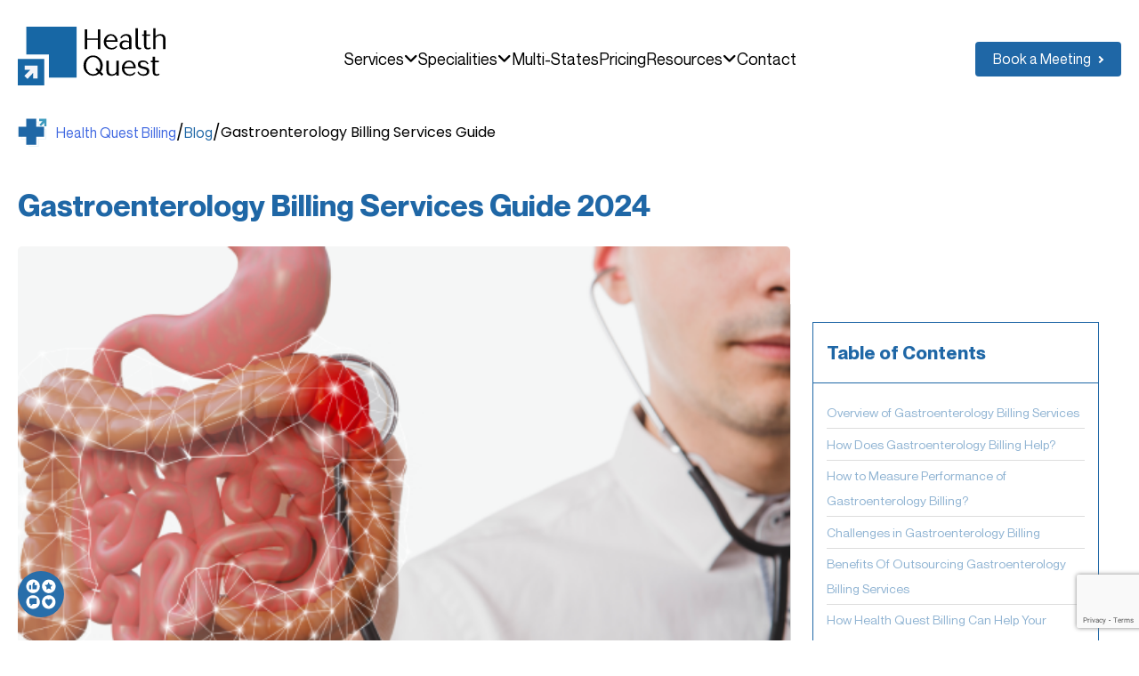

--- FILE ---
content_type: text/html; charset=UTF-8
request_url: https://www.healthquestbilling.com/gastroenterology-billing-services-guide/
body_size: 26697
content:
<!DOCTYPE html>
<html lang="en" prefix="og: https://ogp.me/ns#">
<head>
<meta charset="UTF-8">
<meta name="viewport" content="width=device-width, initial-scale=1.0">
<meta name='dmca-site-verification' content='V1FhMS9sMkh2dmVpK0JGQmRaWFA3R1VxTDVWVVByS3VpM0JmOGlJYkRtcz01' />
<!-- 	heatmap start here -->
<script type="text/javascript">
(function(c,l,a,r,i,t,y){
c[a]=c[a]||function(){(c[a].q=c[a].q||[]).push(arguments)};
t=l.createElement(r);t.async=1;t.src="https://www.clarity.ms/tag/"+i;
y=l.getElementsByTagName(r)[0];y.parentNode.insertBefore(t,y);
})(window, document, "clarity", "script", "t5mdhuwpey");
</script>
<!-- 	heatmap end here -->
<script src="https://cdn.jsdelivr.net/npm/gsap@3.13.0/dist/gsap.min.js"></script>
<script src="https://cdn.jsdelivr.net/npm/gsap@3.13.0/dist/ScrollTrigger.min.js"></script>
<!-- Google tag (gtag.js) -->
<script async src="https://www.googletagmanager.com/gtag/js?id=G-14PB2Y0ZXK"></script>
<script>
window.dataLayer = window.dataLayer || [];
function gtag(){dataLayer.push(arguments);}
gtag('js', new Date());
gtag('config', 'G-14PB2Y0ZXK');
</script>
<style>img:is([sizes="auto" i], [sizes^="auto," i]) { contain-intrinsic-size: 3000px 1500px }</style>
<!-- Search Engine Optimization by Rank Math PRO - https://rankmath.com/ -->
<title>Gastroenterology Billing Services Guide 2024</title>
<meta name="description" content="Navigate Gastroenterology Billing Services in 2024 with our expert guide. Optimize revenue and streamline processes for financial success in healthcare."/>
<meta name="robots" content="index, follow, max-snippet:-1, max-video-preview:-1, max-image-preview:large"/>
<link rel="canonical" href="https://www.healthquestbilling.com/gastroenterology-billing-services-guide/" />
<meta property="og:locale" content="en_US" />
<meta property="og:type" content="article" />
<meta property="og:title" content="Gastroenterology Billing Services Guide 2024" />
<meta property="og:description" content="Navigate Gastroenterology Billing Services in 2024 with our expert guide. Optimize revenue and streamline processes for financial success in healthcare." />
<meta property="og:url" content="https://www.healthquestbilling.com/gastroenterology-billing-services-guide/" />
<meta property="og:site_name" content="Health Quest Billing" />
<meta property="article:section" content="Medical Billing" />
<meta property="og:updated_time" content="2025-02-25T21:32:38+00:00" />
<meta property="og:image" content="https://www.healthquestbilling.com/wp-content/uploads/2024/02/Gastroenterology-Billing-Services-1.webp" />
<meta property="og:image:secure_url" content="https://www.healthquestbilling.com/wp-content/uploads/2024/02/Gastroenterology-Billing-Services-1.webp" />
<meta property="og:image:width" content="548" />
<meta property="og:image:height" content="363" />
<meta property="og:image:alt" content="Gastroenterology Billing Services Guide 2024" />
<meta property="og:image:type" content="image/webp" />
<meta property="article:published_time" content="2024-02-05T21:45:45+00:00" />
<meta property="article:modified_time" content="2025-02-25T21:32:38+00:00" />
<meta name="twitter:card" content="summary_large_image" />
<meta name="twitter:title" content="Gastroenterology Billing Services Guide 2024" />
<meta name="twitter:description" content="Navigate Gastroenterology Billing Services in 2024 with our expert guide. Optimize revenue and streamline processes for financial success in healthcare." />
<meta name="twitter:image" content="https://www.healthquestbilling.com/wp-content/uploads/2024/02/Gastroenterology-Billing-Services-1.webp" />
<meta name="twitter:label1" content="Written by" />
<meta name="twitter:data1" content="Willie Morgan" />
<meta name="twitter:label2" content="Time to read" />
<meta name="twitter:data2" content="11 minutes" />
<script type="application/ld+json" class="rank-math-schema-pro">{"@context":"https://schema.org","@graph":[{"@type":["MedicalBusiness","Organization"],"@id":"https://www.healthquestbilling.com/#organization","name":"Health Quest Billing","url":"https://www.healthquestbilling.com","logo":{"@type":"ImageObject","@id":"https://www.healthquestbilling.com/#logo","url":"https://www.healthquestbilling.com/wp-content/uploads/2025/01/HQB-header-logo.svg","contentUrl":"https://www.healthquestbilling.com/wp-content/uploads/2025/01/HQB-header-logo.svg","caption":"Health Quest Billing","inLanguage":"en"},"openingHours":["Monday,Tuesday,Wednesday,Thursday,Friday,Saturday,Sunday 09:00-17:00"],"image":{"@id":"https://www.healthquestbilling.com/#logo"}},{"@type":"WebSite","@id":"https://www.healthquestbilling.com/#website","url":"https://www.healthquestbilling.com","name":"Health Quest Billing","alternateName":"HQB","publisher":{"@id":"https://www.healthquestbilling.com/#organization"},"inLanguage":"en"},{"@type":"ImageObject","@id":"https://www.healthquestbilling.com/wp-content/uploads/2024/02/Gastroenterology-Billing-Services-1.webp","url":"https://www.healthquestbilling.com/wp-content/uploads/2024/02/Gastroenterology-Billing-Services-1.webp","width":"548","height":"363","caption":"Gastroenterology Billing Services Guide 2024","inLanguage":"en"},{"@type":"BreadcrumbList","@id":"https://www.healthquestbilling.com/gastroenterology-billing-services-guide/#breadcrumb","itemListElement":[{"@type":"ListItem","position":"1","item":{"@id":"https://www.healthquestbilling.com","name":"Home"}},{"@type":"ListItem","position":"2","item":{"@id":"https://www.healthquestbilling.com/category/medical-billing/","name":"Medical Billing"}},{"@type":"ListItem","position":"3","item":{"@id":"https://www.healthquestbilling.com/gastroenterology-billing-services-guide/","name":"Gastroenterology Billing Services Guide 2024"}}]},{"@type":"WebPage","@id":"https://www.healthquestbilling.com/gastroenterology-billing-services-guide/#webpage","url":"https://www.healthquestbilling.com/gastroenterology-billing-services-guide/","name":"Gastroenterology Billing Services Guide 2024","datePublished":"2024-02-05T21:45:45+00:00","dateModified":"2025-02-25T21:32:38+00:00","isPartOf":{"@id":"https://www.healthquestbilling.com/#website"},"primaryImageOfPage":{"@id":"https://www.healthquestbilling.com/wp-content/uploads/2024/02/Gastroenterology-Billing-Services-1.webp"},"inLanguage":"en","breadcrumb":{"@id":"https://www.healthquestbilling.com/gastroenterology-billing-services-guide/#breadcrumb"}},{"@type":"Person","@id":"https://www.healthquestbilling.com/author/willie/","name":"Willie Morgan","url":"https://www.healthquestbilling.com/author/willie/","image":{"@type":"ImageObject","@id":"https://secure.gravatar.com/avatar/5e4905fceb4ee24a8ff912cd6a064de7ab44e7b937641faed87fa53f07e200ec?s=96&amp;d=mm&amp;r=g","url":"https://secure.gravatar.com/avatar/5e4905fceb4ee24a8ff912cd6a064de7ab44e7b937641faed87fa53f07e200ec?s=96&amp;d=mm&amp;r=g","caption":"Willie Morgan","inLanguage":"en"},"sameAs":["https://www.healthquestbilling.com/"],"worksFor":{"@id":"https://www.healthquestbilling.com/#organization"}},{"@type":"NewsArticle","headline":"Gastroenterology Billing Services Guide 2024","keywords":"Gastroenterology Billing Services","datePublished":"2024-02-05T21:45:45+00:00","dateModified":"2025-02-25T21:32:38+00:00","articleSection":"Medical Billing","author":{"@id":"https://www.healthquestbilling.com/author/willie/","name":"Willie Morgan"},"publisher":{"@id":"https://www.healthquestbilling.com/#organization"},"description":"Navigate Gastroenterology Billing Services in 2024 with our expert guide. Optimize revenue and streamline processes for financial success in healthcare.","copyrightYear":"2025","copyrightHolder":{"@id":"https://www.healthquestbilling.com/#organization"},"name":"Gastroenterology Billing Services Guide 2024","@id":"https://www.healthquestbilling.com/gastroenterology-billing-services-guide/#richSnippet","isPartOf":{"@id":"https://www.healthquestbilling.com/gastroenterology-billing-services-guide/#webpage"},"image":{"@id":"https://www.healthquestbilling.com/wp-content/uploads/2024/02/Gastroenterology-Billing-Services-1.webp"},"inLanguage":"en","mainEntityOfPage":{"@id":"https://www.healthquestbilling.com/gastroenterology-billing-services-guide/#webpage"}}]}</script>
<!-- /Rank Math WordPress SEO plugin -->
<link rel='dns-prefetch' href='//js.stripe.com' />
<link rel='dns-prefetch' href='//unpkg.com' />
<link rel='dns-prefetch' href='//code.jquery.com' />
<link rel='dns-prefetch' href='//cdnjs.cloudflare.com' />
<link rel='dns-prefetch' href='//cdn.jsdelivr.net' />
<link rel='dns-prefetch' href='//checkout.stripe.com' />
<link rel="alternate" type="application/rss+xml" title="Health Quest Billing &raquo; Feed" href="https://www.healthquestbilling.com/feed/" />
<link rel="alternate" type="application/rss+xml" title="Health Quest Billing &raquo; Comments Feed" href="https://www.healthquestbilling.com/comments/feed/" />
<link rel="alternate" type="application/rss+xml" title="Health Quest Billing &raquo; Gastroenterology Billing Services Guide 2024 Comments Feed" href="https://www.healthquestbilling.com/gastroenterology-billing-services-guide/feed/" />
<style>
.lazyload,
.lazyloading {
max-width: 100%;
}
</style>
<!-- <link rel='stylesheet' id='kadence-conversions-css' href='https://www.healthquestbilling.com/wp-content/plugins/kadence-conversions/assets/kadence-conversions.css?ver=1.1.1' media='all' /> -->
<!-- <link rel='stylesheet' id='wp-block-library-css' href='https://www.healthquestbilling.com/wp-includes/css/dist/block-library/style.min.css?ver=6.8.3' media='all' /> -->
<link rel="stylesheet" type="text/css" href="//www.healthquestbilling.com/wp-content/cache/wpfc-minified/mk4jq9ao/rnp5.css" media="all"/>
<style id='classic-theme-styles-inline-css'>
/*! This file is auto-generated */
.wp-block-button__link{color:#fff;background-color:#32373c;border-radius:9999px;box-shadow:none;text-decoration:none;padding:calc(.667em + 2px) calc(1.333em + 2px);font-size:1.125em}.wp-block-file__button{background:#32373c;color:#fff;text-decoration:none}
</style>
<style id='global-styles-inline-css'>
:root{--wp--preset--aspect-ratio--square: 1;--wp--preset--aspect-ratio--4-3: 4/3;--wp--preset--aspect-ratio--3-4: 3/4;--wp--preset--aspect-ratio--3-2: 3/2;--wp--preset--aspect-ratio--2-3: 2/3;--wp--preset--aspect-ratio--16-9: 16/9;--wp--preset--aspect-ratio--9-16: 9/16;--wp--preset--color--black: #000000;--wp--preset--color--cyan-bluish-gray: #abb8c3;--wp--preset--color--white: #ffffff;--wp--preset--color--pale-pink: #f78da7;--wp--preset--color--vivid-red: #cf2e2e;--wp--preset--color--luminous-vivid-orange: #ff6900;--wp--preset--color--luminous-vivid-amber: #fcb900;--wp--preset--color--light-green-cyan: #7bdcb5;--wp--preset--color--vivid-green-cyan: #00d084;--wp--preset--color--pale-cyan-blue: #8ed1fc;--wp--preset--color--vivid-cyan-blue: #0693e3;--wp--preset--color--vivid-purple: #9b51e0;--wp--preset--gradient--vivid-cyan-blue-to-vivid-purple: linear-gradient(135deg,rgba(6,147,227,1) 0%,rgb(155,81,224) 100%);--wp--preset--gradient--light-green-cyan-to-vivid-green-cyan: linear-gradient(135deg,rgb(122,220,180) 0%,rgb(0,208,130) 100%);--wp--preset--gradient--luminous-vivid-amber-to-luminous-vivid-orange: linear-gradient(135deg,rgba(252,185,0,1) 0%,rgba(255,105,0,1) 100%);--wp--preset--gradient--luminous-vivid-orange-to-vivid-red: linear-gradient(135deg,rgba(255,105,0,1) 0%,rgb(207,46,46) 100%);--wp--preset--gradient--very-light-gray-to-cyan-bluish-gray: linear-gradient(135deg,rgb(238,238,238) 0%,rgb(169,184,195) 100%);--wp--preset--gradient--cool-to-warm-spectrum: linear-gradient(135deg,rgb(74,234,220) 0%,rgb(151,120,209) 20%,rgb(207,42,186) 40%,rgb(238,44,130) 60%,rgb(251,105,98) 80%,rgb(254,248,76) 100%);--wp--preset--gradient--blush-light-purple: linear-gradient(135deg,rgb(255,206,236) 0%,rgb(152,150,240) 100%);--wp--preset--gradient--blush-bordeaux: linear-gradient(135deg,rgb(254,205,165) 0%,rgb(254,45,45) 50%,rgb(107,0,62) 100%);--wp--preset--gradient--luminous-dusk: linear-gradient(135deg,rgb(255,203,112) 0%,rgb(199,81,192) 50%,rgb(65,88,208) 100%);--wp--preset--gradient--pale-ocean: linear-gradient(135deg,rgb(255,245,203) 0%,rgb(182,227,212) 50%,rgb(51,167,181) 100%);--wp--preset--gradient--electric-grass: linear-gradient(135deg,rgb(202,248,128) 0%,rgb(113,206,126) 100%);--wp--preset--gradient--midnight: linear-gradient(135deg,rgb(2,3,129) 0%,rgb(40,116,252) 100%);--wp--preset--font-size--small: 13px;--wp--preset--font-size--medium: 20px;--wp--preset--font-size--large: 36px;--wp--preset--font-size--x-large: 42px;--wp--preset--spacing--20: 0.44rem;--wp--preset--spacing--30: 0.67rem;--wp--preset--spacing--40: 1rem;--wp--preset--spacing--50: 1.5rem;--wp--preset--spacing--60: 2.25rem;--wp--preset--spacing--70: 3.38rem;--wp--preset--spacing--80: 5.06rem;--wp--preset--shadow--natural: 6px 6px 9px rgba(0, 0, 0, 0.2);--wp--preset--shadow--deep: 12px 12px 50px rgba(0, 0, 0, 0.4);--wp--preset--shadow--sharp: 6px 6px 0px rgba(0, 0, 0, 0.2);--wp--preset--shadow--outlined: 6px 6px 0px -3px rgba(255, 255, 255, 1), 6px 6px rgba(0, 0, 0, 1);--wp--preset--shadow--crisp: 6px 6px 0px rgba(0, 0, 0, 1);}:where(.is-layout-flex){gap: 0.5em;}:where(.is-layout-grid){gap: 0.5em;}body .is-layout-flex{display: flex;}.is-layout-flex{flex-wrap: wrap;align-items: center;}.is-layout-flex > :is(*, div){margin: 0;}body .is-layout-grid{display: grid;}.is-layout-grid > :is(*, div){margin: 0;}:where(.wp-block-columns.is-layout-flex){gap: 2em;}:where(.wp-block-columns.is-layout-grid){gap: 2em;}:where(.wp-block-post-template.is-layout-flex){gap: 1.25em;}:where(.wp-block-post-template.is-layout-grid){gap: 1.25em;}.has-black-color{color: var(--wp--preset--color--black) !important;}.has-cyan-bluish-gray-color{color: var(--wp--preset--color--cyan-bluish-gray) !important;}.has-white-color{color: var(--wp--preset--color--white) !important;}.has-pale-pink-color{color: var(--wp--preset--color--pale-pink) !important;}.has-vivid-red-color{color: var(--wp--preset--color--vivid-red) !important;}.has-luminous-vivid-orange-color{color: var(--wp--preset--color--luminous-vivid-orange) !important;}.has-luminous-vivid-amber-color{color: var(--wp--preset--color--luminous-vivid-amber) !important;}.has-light-green-cyan-color{color: var(--wp--preset--color--light-green-cyan) !important;}.has-vivid-green-cyan-color{color: var(--wp--preset--color--vivid-green-cyan) !important;}.has-pale-cyan-blue-color{color: var(--wp--preset--color--pale-cyan-blue) !important;}.has-vivid-cyan-blue-color{color: var(--wp--preset--color--vivid-cyan-blue) !important;}.has-vivid-purple-color{color: var(--wp--preset--color--vivid-purple) !important;}.has-black-background-color{background-color: var(--wp--preset--color--black) !important;}.has-cyan-bluish-gray-background-color{background-color: var(--wp--preset--color--cyan-bluish-gray) !important;}.has-white-background-color{background-color: var(--wp--preset--color--white) !important;}.has-pale-pink-background-color{background-color: var(--wp--preset--color--pale-pink) !important;}.has-vivid-red-background-color{background-color: var(--wp--preset--color--vivid-red) !important;}.has-luminous-vivid-orange-background-color{background-color: var(--wp--preset--color--luminous-vivid-orange) !important;}.has-luminous-vivid-amber-background-color{background-color: var(--wp--preset--color--luminous-vivid-amber) !important;}.has-light-green-cyan-background-color{background-color: var(--wp--preset--color--light-green-cyan) !important;}.has-vivid-green-cyan-background-color{background-color: var(--wp--preset--color--vivid-green-cyan) !important;}.has-pale-cyan-blue-background-color{background-color: var(--wp--preset--color--pale-cyan-blue) !important;}.has-vivid-cyan-blue-background-color{background-color: var(--wp--preset--color--vivid-cyan-blue) !important;}.has-vivid-purple-background-color{background-color: var(--wp--preset--color--vivid-purple) !important;}.has-black-border-color{border-color: var(--wp--preset--color--black) !important;}.has-cyan-bluish-gray-border-color{border-color: var(--wp--preset--color--cyan-bluish-gray) !important;}.has-white-border-color{border-color: var(--wp--preset--color--white) !important;}.has-pale-pink-border-color{border-color: var(--wp--preset--color--pale-pink) !important;}.has-vivid-red-border-color{border-color: var(--wp--preset--color--vivid-red) !important;}.has-luminous-vivid-orange-border-color{border-color: var(--wp--preset--color--luminous-vivid-orange) !important;}.has-luminous-vivid-amber-border-color{border-color: var(--wp--preset--color--luminous-vivid-amber) !important;}.has-light-green-cyan-border-color{border-color: var(--wp--preset--color--light-green-cyan) !important;}.has-vivid-green-cyan-border-color{border-color: var(--wp--preset--color--vivid-green-cyan) !important;}.has-pale-cyan-blue-border-color{border-color: var(--wp--preset--color--pale-cyan-blue) !important;}.has-vivid-cyan-blue-border-color{border-color: var(--wp--preset--color--vivid-cyan-blue) !important;}.has-vivid-purple-border-color{border-color: var(--wp--preset--color--vivid-purple) !important;}.has-vivid-cyan-blue-to-vivid-purple-gradient-background{background: var(--wp--preset--gradient--vivid-cyan-blue-to-vivid-purple) !important;}.has-light-green-cyan-to-vivid-green-cyan-gradient-background{background: var(--wp--preset--gradient--light-green-cyan-to-vivid-green-cyan) !important;}.has-luminous-vivid-amber-to-luminous-vivid-orange-gradient-background{background: var(--wp--preset--gradient--luminous-vivid-amber-to-luminous-vivid-orange) !important;}.has-luminous-vivid-orange-to-vivid-red-gradient-background{background: var(--wp--preset--gradient--luminous-vivid-orange-to-vivid-red) !important;}.has-very-light-gray-to-cyan-bluish-gray-gradient-background{background: var(--wp--preset--gradient--very-light-gray-to-cyan-bluish-gray) !important;}.has-cool-to-warm-spectrum-gradient-background{background: var(--wp--preset--gradient--cool-to-warm-spectrum) !important;}.has-blush-light-purple-gradient-background{background: var(--wp--preset--gradient--blush-light-purple) !important;}.has-blush-bordeaux-gradient-background{background: var(--wp--preset--gradient--blush-bordeaux) !important;}.has-luminous-dusk-gradient-background{background: var(--wp--preset--gradient--luminous-dusk) !important;}.has-pale-ocean-gradient-background{background: var(--wp--preset--gradient--pale-ocean) !important;}.has-electric-grass-gradient-background{background: var(--wp--preset--gradient--electric-grass) !important;}.has-midnight-gradient-background{background: var(--wp--preset--gradient--midnight) !important;}.has-small-font-size{font-size: var(--wp--preset--font-size--small) !important;}.has-medium-font-size{font-size: var(--wp--preset--font-size--medium) !important;}.has-large-font-size{font-size: var(--wp--preset--font-size--large) !important;}.has-x-large-font-size{font-size: var(--wp--preset--font-size--x-large) !important;}
:where(.wp-block-post-template.is-layout-flex){gap: 1.25em;}:where(.wp-block-post-template.is-layout-grid){gap: 1.25em;}
:where(.wp-block-columns.is-layout-flex){gap: 2em;}:where(.wp-block-columns.is-layout-grid){gap: 2em;}
:root :where(.wp-block-pullquote){font-size: 1.5em;line-height: 1.6;}
</style>
<!-- <link rel='stylesheet' id='contact-form-7-css' href='https://www.healthquestbilling.com/wp-content/plugins/contact-form-7/includes/css/styles.css?ver=6.1.3' media='all' /> -->
<link rel="stylesheet" type="text/css" href="//www.healthquestbilling.com/wp-content/cache/wpfc-minified/kennnlkg/rnp5.css" media="all"/>
<link rel='stylesheet' id='stripe-checkout-button-css' href='https://checkout.stripe.com/v3/checkout/button.css' media='all' />
<!-- <link rel='stylesheet' id='simpay-public-css' href='https://www.healthquestbilling.com/wp-content/plugins/stripe/includes/core/assets/css/simpay-public.min.css?ver=4.16.0' media='all' /> -->
<!-- <link rel='stylesheet' id='healthquestbilling-style-css' href='https://www.healthquestbilling.com/wp-content/themes/healthquestbilling/style.css?ver=1.0.0' media='all' /> -->
<link rel="stylesheet" type="text/css" href="//www.healthquestbilling.com/wp-content/cache/wpfc-minified/lc8afirb/rnp5.css" media="all"/>
<link rel='stylesheet' id='aos-css' href='https://unpkg.com/aos@2.3.1/dist/aos.css?ver=11.0.0' media='all' />
<link rel='stylesheet' id='slick-carousel-css' href='https://cdnjs.cloudflare.com/ajax/libs/slick-carousel/1.8.1/slick.min.css?ver=1.8.1' media='all' />
<link rel='stylesheet' id='slick-carousel-theme-css' href='https://cdnjs.cloudflare.com/ajax/libs/slick-carousel/1.8.1/slick-theme.min.css?ver=1.8.1' media='all' />
<link rel='stylesheet' id='font-awesome-css' href='https://cdnjs.cloudflare.com/ajax/libs/font-awesome/6.6.0/css/all.min.css?ver=6.6.0' media='all' />
<link rel='stylesheet' id='bootstrap-icons-css' href='https://cdn.jsdelivr.net/npm/bootstrap-icons/font/bootstrap-icons.css?ver=1.0.0' media='all' />
<link rel='stylesheet' id='swiper-css' href='https://cdn.jsdelivr.net/npm/swiper@11/swiper-bundle.min.css?ver=11.0.0' media='all' />
<!-- <link rel='stylesheet' id='healthquestbilling-custom-css' href='https://www.healthquestbilling.com/wp-content/themes/healthquestbilling/assets/css/style.css?ver=1.0.0' media='all' /> -->
<link rel="stylesheet" type="text/css" href="//www.healthquestbilling.com/wp-content/cache/wpfc-minified/f2yrjk98/rnp5.css" media="all"/>
<script src='//www.healthquestbilling.com/wp-content/cache/wpfc-minified/8upy1dm1/rnp5.js' type="text/javascript"></script>
<!-- <script src="https://www.healthquestbilling.com/wp-includes/js/jquery/jquery.min.js?ver=3.7.1" id="jquery-core-js"></script> -->
<!-- <script src="https://www.healthquestbilling.com/wp-includes/js/jquery/jquery-migrate.min.js?ver=3.4.1" id="jquery-migrate-js"></script> -->
<link rel="https://api.w.org/" href="https://www.healthquestbilling.com/wp-json/" /><link rel="alternate" title="JSON" type="application/json" href="https://www.healthquestbilling.com/wp-json/wp/v2/posts/2608" /><link rel="EditURI" type="application/rsd+xml" title="RSD" href="https://www.healthquestbilling.com/xmlrpc.php?rsd" />
<meta name="generator" content="WordPress 6.8.3" />
<link rel='shortlink' href='https://www.healthquestbilling.com/?p=2608' />
<link rel="alternate" title="oEmbed (JSON)" type="application/json+oembed" href="https://www.healthquestbilling.com/wp-json/oembed/1.0/embed?url=https%3A%2F%2Fwww.healthquestbilling.com%2Fgastroenterology-billing-services-guide%2F" />
<link rel="alternate" title="oEmbed (XML)" type="text/xml+oembed" href="https://www.healthquestbilling.com/wp-json/oembed/1.0/embed?url=https%3A%2F%2Fwww.healthquestbilling.com%2Fgastroenterology-billing-services-guide%2F&#038;format=xml" />
<script type="text/javascript">if(!window._buttonizer) { window._buttonizer = {}; };var _buttonizer_page_data = {"language":"en"};window._buttonizer.data = { ..._buttonizer_page_data, ...window._buttonizer.data };</script><meta name="viewport" content="width=device-width, minimum-scale=1" />		<script>
document.documentElement.className = document.documentElement.className.replace('no-js', 'js');
</script>
<style>
.no-js img.lazyload {
display: none;
}
figure.wp-block-image img.lazyloading {
min-width: 150px;
}
.lazyload,
.lazyloading {
--smush-placeholder-width: 100px;
--smush-placeholder-aspect-ratio: 1/1;
width: var(--smush-image-width, var(--smush-placeholder-width)) !important;
aspect-ratio: var(--smush-image-aspect-ratio, var(--smush-placeholder-aspect-ratio)) !important;
}
.lazyload, .lazyloading {
opacity: 0;
}
.lazyloaded {
opacity: 1;
transition: opacity 400ms;
transition-delay: 0ms;
}
</style>
<link rel="pingback" href="https://www.healthquestbilling.com/xmlrpc.php"><link rel="icon" href="https://www.healthquestbilling.com/wp-content/uploads/2025/01/HQB-header-logo.png" sizes="32x32" />
<link rel="icon" href="https://www.healthquestbilling.com/wp-content/uploads/2025/01/HQB-header-logo.png" sizes="192x192" />
<link rel="apple-touch-icon" href="https://www.healthquestbilling.com/wp-content/uploads/2025/01/HQB-header-logo.png" />
<meta name="msapplication-TileImage" content="https://www.healthquestbilling.com/wp-content/uploads/2025/01/HQB-header-logo.png" />
</head>
<body lang="en" prefix="og: https://ogp.me/ns#" class="wp-singular post-template-default single single-post postid-2608 single-format-standard wp-custom-logo wp-theme-healthquestbilling no-sidebar">
<!-- header start here -->
<header>
<div class="container-fluid">
<div class="header-inner">
<div class="logo" data-aos="zoom-in">
<!-- <img data-src="images/HQB-header-logo.svg" alt="HQB-header-logo" src="[data-uri]" class="lazyload"> -->
<a href="https://www.healthquestbilling.com/gastroenterology-billing-services-guide/"><a href="https://www.healthquestbilling.com/" class="custom-logo-link" rel="home"><img width="1" height="1" data-src="https://www.healthquestbilling.com/wp-content/uploads/2025/01/HQB-header-logo.svg" class="custom-logo lazyload" alt="Health Quest Billing" decoding="async" src="[data-uri]" style="--smush-placeholder-width: 1px; --smush-placeholder-aspect-ratio: 1/1;" /></a></a>
</div>
<div class="navbar">
<div class="need-help-mobile">
<div class="blue-btn">
<a href="https://calendly.com/healthquestbilling-support/30min">Book a Meeting<i class="cs-icon"></i></a>
</div>
</div>
<nav>
<div class="menu-menu-1-container"><ul id="primary-menu" class="menu"><li id="menu-item-853" class="menu-item menu-item-type-post_type menu-item-object-page menu-item-has-children menu-item-853"><a href="https://www.healthquestbilling.com/services/">Services<i class="fa-solid fa-angle-down"></i></a>
<ul class="sub-menu">
<li id="menu-item-1017" class="menu-item menu-item-type-post_type menu-item-object-services menu-item-1017"><a href="https://www.healthquestbilling.com/services/medical-billing/">Medical Billing</a></li>
<li id="menu-item-1018" class="menu-item menu-item-type-post_type menu-item-object-services menu-item-1018"><a href="https://www.healthquestbilling.com/services/credentialing-and-enrollment/">Credentialing and Enrollment</a></li>
<li id="menu-item-879" class="menu-item menu-item-type-post_type menu-item-object-services menu-item-879"><a href="https://www.healthquestbilling.com/services/accounts-receivable-a-r-management/">Accounts Receivable (A/R) Management</a></li>
<li id="menu-item-880" class="menu-item menu-item-type-post_type menu-item-object-services menu-item-880"><a href="https://www.healthquestbilling.com/services/consulting-and-rcm-optimization/">Consulting and RCM Optimization</a></li>
<li id="menu-item-881" class="menu-item menu-item-type-post_type menu-item-object-services menu-item-881"><a href="https://www.healthquestbilling.com/services/denial-and-appeal-management/">Denial and Appeal Management</a></li>
<li id="menu-item-882" class="menu-item menu-item-type-post_type menu-item-object-services menu-item-882"><a href="https://www.healthquestbilling.com/services/medical-audit/">Medical Audit</a></li>
<li id="menu-item-883" class="menu-item menu-item-type-post_type menu-item-object-services menu-item-883"><a href="https://www.healthquestbilling.com/services/medical-coding/">Medical Coding</a></li>
<li id="menu-item-884" class="menu-item menu-item-type-post_type menu-item-object-services menu-item-884"><a href="https://www.healthquestbilling.com/services/payment-posting/">Payment Posting and Reconciliation</a></li>
<li id="menu-item-885" class="menu-item menu-item-type-post_type menu-item-object-services menu-item-885"><a href="https://www.healthquestbilling.com/services/reporting-and-analytics/">Reporting and Analytics</a></li>
</ul>
</li>
<li id="menu-item-854" class="menu-item menu-item-type-post_type menu-item-object-page menu-item-has-children menu-item-854"><a href="https://www.healthquestbilling.com/specialities/">Specialities<i class="fa-solid fa-angle-down"></i></a>
<ul class="sub-menu">
<li id="menu-item-7429" class="menu-item menu-item-type-post_type menu-item-object-specialities menu-item-7429"><a href="https://www.healthquestbilling.com/specialities/anesthesiology-billing-services/">Anesthesiology Billing Services</a></li>
<li id="menu-item-870" class="menu-item menu-item-type-post_type menu-item-object-specialities menu-item-870"><a href="https://www.healthquestbilling.com/specialities/cardiology-billing-services/">Cardiology Billing Services</a></li>
<li id="menu-item-871" class="menu-item menu-item-type-post_type menu-item-object-specialities menu-item-871"><a href="https://www.healthquestbilling.com/specialities/emergency-medicine-billing/">Emergency Medicine Billing</a></li>
<li id="menu-item-872" class="menu-item menu-item-type-post_type menu-item-object-specialities menu-item-872"><a href="https://www.healthquestbilling.com/specialities/family-medicine-billing/">Family Medicine Billing</a></li>
<li id="menu-item-873" class="menu-item menu-item-type-post_type menu-item-object-specialities menu-item-873"><a href="https://www.healthquestbilling.com/specialities/internal-medicine-billing/">Internal Medicine Billing</a></li>
<li id="menu-item-874" class="menu-item menu-item-type-post_type menu-item-object-specialities menu-item-874"><a href="https://www.healthquestbilling.com/specialities/ob-gyn-billing-services/">OB/GYN Billing Services</a></li>
<li id="menu-item-876" class="menu-item menu-item-type-post_type menu-item-object-specialities menu-item-876"><a href="https://www.healthquestbilling.com/specialities/radiology-medicine-billing/">Radiology Medicine Billing</a></li>
<li id="menu-item-875" class="menu-item menu-item-type-post_type menu-item-object-specialities menu-item-875"><a href="https://www.healthquestbilling.com/specialities/psychiatry-billing-service/">Psychiatry Billing Service</a></li>
<li id="menu-item-877" class="menu-item menu-item-type-post_type menu-item-object-specialities menu-item-877"><a href="https://www.healthquestbilling.com/specialities/surgery-billing-services/">Surgery Billing Services</a></li>
</ul>
</li>
<li id="menu-item-11577" class="menu-item menu-item-type-post_type menu-item-object-page menu-item-11577"><a href="https://www.healthquestbilling.com/states/">Multi-States</a></li>
<li id="menu-item-14005" class="menu-item menu-item-type-post_type menu-item-object-page menu-item-14005"><a href="https://www.healthquestbilling.com/pricing/">Pricing</a></li>
<li id="menu-item-11737" class="menu-item menu-item-type-custom menu-item-object-custom menu-item-has-children menu-item-11737"><a href="#0">Resources<i class="fa-solid fa-angle-down"></i></a>
<ul class="sub-menu">
<li id="menu-item-806" class="menu-item menu-item-type-post_type menu-item-object-page menu-item-806"><a href="https://www.healthquestbilling.com/about/">About Us</a></li>
<li id="menu-item-1077" class="menu-item menu-item-type-post_type menu-item-object-page menu-item-1077"><a href="https://www.healthquestbilling.com/blogs/">Blogs</a></li>
<li id="menu-item-11738" class="menu-item menu-item-type-post_type menu-item-object-page menu-item-11738"><a href="https://www.healthquestbilling.com/privacy-policy/">Privacy Policy</a></li>
</ul>
</li>
<li id="menu-item-1150" class="menu-item menu-item-type-post_type menu-item-object-page menu-item-1150"><a href="https://www.healthquestbilling.com/contact/">Contact</a></li>
</ul></div>					
</nav>
</div>
<div class="need-help" data-aos="zoom-in">
<div class="blue-btn">
<a href="https://calendly.com/healthquestbilling-support/30min">Book a Meeting<i class="cs-icon"></i></a>
</div>
</div>
<div class="hamburger-menu">
<span></span>
<span></span>
<span></span>
</div>
<div class="overlay"></div>
</div>
</div>
</header>
<!-- header end here -->
<style>
.no-data {
text-align: center;
font-weight: bold;
}
table{
width: 100% !important;
}
table span.dt-column-order {
display: none;
}
table.dataTable thead > tr > th.dt-orderable-asc, table.dataTable thead > tr > th.dt-orderable-desc{
padding-right: 10px;
}
table td{
font-size: 16px !important;
}
table thead tr{
background-color: #1F67A6;
}
/* 	table tr th, table tr td{
text-align: center !important;
} */
table thead tr th span{
font-weight: bold !important;
color: #fff !important;
}
table tbody tr:nth-child(even){
background-color: #efefef;
}
#myTable_wrapper label {
font-size: 14px !important;
text-transform: capitalize !important;
}
table tr th{
background-color: #1F67A6;
color: #fff;
}
table tr td a{
color: #3f9bbe;
}
#myTable span{
display: block;
text-align: center;
}
#myTable span::before, #myTable span::after{
display: none;
}
.breadcrumbs {
font-size: 16px;
color: #333;
position: relative;
text-align: start;
display: flex;
align-items: center;
margin: 0 0 40px;
padding: 0;
width: 100%;
gap:5px;
}
.breadcrumbs_title {
margin-left: 10px;
}
.accordion-header .icon {
font: normal normal 100 36px/29px auto !important;
}
.smooth-top-transition {
transition: top 0.3s ease; /* Adjust the duration and timing function as needed */
}
.schedule_appointment:hover {
background-color: #3f9bbe;
color:#ffffff;
}
.pojo-a11y-toolbar {
position: fixed;
font-size: 16px !important;
line-height: 1.4;
z-index: 9999;
top: 100px !important;
left: -180px;-webkit-transition: left 750ms cubic-bezier(.23,1,.32,1);
-moz-transition: left 750ms cubic-bezier(.23, 1, .32, 1);
-o-transition: left 750ms cubic-bezier(.23, 1, .32, 1);
transition: left 750ms
}
.pojo-a11y-toolbar-toggle {
left: 20px !important;
bottom: 20px;
position: fixed !important;
}
.pojo-a11y-toolbar.pojo-a11y-toolbar-open {
left: 0;
}
.desktop-toc, .desktop-contact{
padding:10px;
}
.blog-body-content ul {
list-style-type: disc;
padding-left: 20px;
margin-bottom: 1em;
}
.styles_aside_hq{
position: relative;
/*     top: -527px; */
}
.toc.desktop-toc {
padding: 0 15px 40px;
margin-left: 5px;	
}
.styles_aside_hq {
flex: 0 0 28% !important;
}
.blog-body-content p{
padding:15px 0;
}
.toc {
border: 1px solid #D6DCE5; /* light gray like your first image */
padding: 20px;
border-radius: 4px;
background: #fff;
margin-bottom: 30px;
}
.toc h3 {
/*   font-size: 18px;
font-weight: 600; */
margin-bottom: 15px;
color: #1A407A; /* match your heading color */
border-bottom: 1px solid #D6DCE5;
padding-bottom: 8px;
}
.toc ul {
list-style: decimal;
padding-left: 20px;
margin: 0;
}
.toc ul li {
margin-bottom: 10px;
font-size: 14px;
line-height: 1.4;
}
.toc ul li a {
color: #1A407A;
text-decoration: none;
}
.toc ul li a:hover {
text-decoration: underline;
}
.sidebar_contact.desktop-contact {
margin-left: 5px;
}	
.sidebar_contact.desktop-contact {
position: sticky;
top: 55px;
align-self: flex-start;
}
.toc ul {
list-style: decimal;
padding-left: 1.5rem;
}
.toc ul ul {
list-style: disc;
padding-left: 1.5rem;
margin-top: 0.5rem;
}
/* Make numbers stay aligned top-left when text wraps */
.toc li {
display: list-item;
list-style-position: outside;
margin-bottom: 0.5rem;
}
.toc ul ul li {
list-style-type: disc;
}
/* Optional: spacing adjustments */
.toc a {
text-decoration: none;
color: #333;
line-height: 1.4;
display: inline;
}
.styles_aside_hq {
top: -527px;
}
@media only screen and (max-width: 1450px) {
.socialbtns {
margin-left:25px;
}
.blog-banner-image {
/* 		width: 400px; */
}
.first-column {
margin-right: 0px;
}
.container-button {
margin: 0px;
}
.blogs_banner .container h1 {
margin-top: 0px;
}
}
@media only screen and (max-width: 1200px) {
#myTable span {
font-size: 14px;
line-height: 22px;
}
}
@media only screen and (max-width: 1024px) {
.container {
padding: 0 15px;
}
.socialbtns {
margin-left:25px;
}
.about-info a {
padding: 12px 12px;
}
.blog-banner-image{
/* 		width: 50%; */
height: 350px;
border-radius: 5px;	
}
.blogs_banner .container h1{
width:100%;
margin-top: 0px;
}
.container-button {
display: block;
margin: 0px;
padding-bottom: 10px;
}
.column {
padding: 0px;
margin-right: 0px;
}
.column p {
padding-top: 0px;
}
}
@media only screen and (max-width: 992px) {
.blogs_detail_wrap .form-wrap span.wpcf7-form-control-wrap{
max-width:100%;
}
}
@media only screen and (max-width: 992px) {
#myTable th, #myTable td{
padding: 6px;
}
}
@media only screen and (max-width: 768px) {
.styles_aside_hq {
top: 0;
}
.post_content{
flex-wrap:wrap;
}
.blog-banner-image{
max-width:100%;
}
.blogs_banner .container h1{
max-width:100%;
}
.blogs_banner .blogs_detail_info table span{
font-size:16px;
line-height:22px;
display:block;
}
.blogs_detail_info{
padding: 30px 0 30px 0px;
} 
.breadcrumbs {
display:none;
}
.single-banner {
display:block;
}
.banner-content{
margin-bottom: 30px;
padding-right: 0px;
}
.styles_content_main{
width:100%
}
.blogs_banner .container h1{
margin: 0 auto;
text-align: left;
}
.container-button {
width: 100%;
border-bottom: none;
}
.second-column {
order: inherit;
margin: 0 auto;
}
.column p {
padding: 0px;
text-align: center;
}
.third-column {
text-align: right;
width: 150px;
order: inherit;
margin: 0 auto;
}
.blog-banner-image {
height: auto;
width: 100%;
margin: 0 auto;
text-align: center;
}
.post_content {
display: flex;
/*     	flex-direction: column-reverse; */
}
.styles_content_main {
order: 1;
}
.styles_aside_hq {
width: 100%;
border: none;
order: 0;
margin: 0;
text-align: left;
}
.styles_aside_container_hq {
padding: 0;
}
.socialbtns {
display:none;
}
.first-column {
text-align: center;
}
.sidebar, .sidebar_contact {
width: 100%;
margin: 0;
}
.blogs_detail_info {
width:100%
}
.blogs_detail_info p, .blogs_detail_info h2, .blogs_detail_info h3 {
text-align:left;
}
.appoinment-section {
width: 96%;
padding: 30px 4px 30px 4px;
}
.appoinment-section h3 {
text-align: center;
word-break: break-all;
}
.sidebar ul li li {
display:block !important;
}
.styles_aside_hq {
flex: 0 0 100% !important;
}
}
@media only screen and (max-width: 640px) {
.blogs_detail_info h2 {
font-size: 26px;
line-height: 36px;
}
.blogs_detail_info p {
font-size:16px;
line-height:24px;
}
.dt-layout-cell {
overflow: scroll;
}
#myTable{
width: 900px !important;
}
}
@media only screen and (max-width: 425px) {
.styles_aside_hq {
width: 100%;
}
.sidebar, .sidebar_contact {
width: 100%;
margin:0;
}}
.post_content {
display: flex;
/* flex-wrap: wrap; */
gap: 30px;
}
/* Content Main */
.styles_content_main {
flex: 0 0 100%;
}
/* Sidebar */
.styles_aside_hq {
flex: 0 0 100%;
}
/* TOC + Contact visibility defaults */
.desktop-toc, .desktop-contact {
display: none;	
/* 	padding:10px; */
}
.mobile-toc, .mobile-contact {
display: block;
}
/* Desktop layout ≥768px */
@media (min-width: 768px) {
.styles_content_main {
flex: 0 0 70%;
}
.styles_aside_hq {
flex: 0 0 30%;
}
.desktop-toc, .desktop-contact {
display: block;
}
.mobile-toc, .mobile-contact {
display: none;
}
}
</style>
<div class="pojo-a11y-toolbar">
<div class="pojo-a11y-toolbar-toggle">
<img data-src="https://www.healthquestbilling.com/wp-content/uploads/2024/05/Icon-05.svg" alt="Icon-05" src="[data-uri]" class="lazyload">
</div>
<div align="center" class="socialbtns">
<a href="https://www.facebook.com/healthquestbilling/"><i class="fa-brands fa-facebook"></i></a>
<a href="https://www.linkedin.com/company/healthquestbilling"><i class="fa-brands fa-linkedin"></i></a>
<a href="https://www.instagram.com/healthquestbilling/"><i class="fa-brands fa-instagram"></i></a>
<a href="https://twitter.com/Health QuestUS"><i class="fa-brands fa-x-twitter"></i></a>
</div>
</div>
<div class="blogs_banner">
<div class="container"><div class="breadcrumbs">
<img data-src="https://www.healthquestbilling.com/wp-content/uploads/2024/02/plusa.svg" alt="plusa" style="margin: 0;position: static;" src="[data-uri]" class="lazyload"><a class="breadcrumbs_title rel-breadcrumbs-title" href="/"><span>Health Quest Billing</span></a> <p> / </p> <a class="breadcrumbs_blog rel-breadcrumbs-blog" style="color: #1f67a6" href="/blogs/"><span>Blog</span></a> <p> / </p> <span style="color: #000000;text-transform: capitalize;">gastroenterology billing services guide</span></div></div>	<div class="container">
</div>
<!--banner ends here-->
<!--blog_detail_info starts here-->
<div class="blogs_detail_wrap container">
<!-- Blog Title -->
<h1 class="blog-title">Gastroenterology Billing Services Guide 2024</h1>
<!-- Blog Featured Image -->
<img class="blog-banner-image lazyload" data-src="https://www.healthquestbilling.com/wp-content/uploads/2024/02/Gastroenterology-Billing-Services-1.webp" alt="" src="[data-uri]" style="--smush-placeholder-width: 548px; --smush-placeholder-aspect-ratio: 548/363;">
<div class="post_content">
<div class="styles_content_main">
<div class="blogs_detail_info">
<div>
</div>
<p>Wondering how to unlock the potential of your gastroenterology billing services? Our comprehensive guide is here to answer all your billing queries. Learn everything from endoscopies to CPT codes.</p>
<p><center><img fetchpriority="high" decoding="async" class="aligncenter wp-image-2612 size-full" src="https://www.healthquestbilling.com/wp-content/uploads/2024/02/Gastroenterology-Bilingj.webp" alt="Gastroenterology Billing services" width="1000" height="697" /></center>We talk about the challenges and benefits of outsourcing billing services as well. This blog also provides insights on reducing claim denials. Read on to learn about Health Quest Billing&#8217;s approach to gastroenterology billing.</p>
<p>In addition, transform your practice with our <a href="https://www.healthquestbilling.com/services/medical-billing/">dedicated gastroenterology billing services</a>. From claims management to compliance, we provide end-to-end solutions, empowering you to enhance revenue and deliver exceptional patient care seamlessly.</p>
<h2>Overview of Gastroenterology Billing Services</h2>
<p>Gastroenterology billing services are specialized for billing and coding your gastroenterology practices. Gastroenterology is a branch of medicine that deals with the digestive system and its disorders. Its billing services manage the procedures conducted to treat those disorders.</p>
<p>They include endoscopies, colonoscopies, and other gastroenterological treatments. You have to assign accurate codes to those treatments. There are insurance claims and pre-authorizations as well that you must handle.</p>
<p>Hospitals also have to address any challenges that come with billing services. You want to improve your revenue cycle and reduce claim denials. Addressing them helps with that and provides financial efficiency. It is important to be an expert in gastroenterology coding.</p>
<p>You must also understand its intricacies. Compliance with industry standards should also be ensured. This specialty deals with gastrointestinal tract diseases. This includes all the organs along the alimentary canal. You must deal with billing all the services related to them.</p>
<h2>How Does Gastroenterology Billing Help?</h2>
<p>Proper gastroenterology billing brings a lot of benefits to your revenue. You must practice thorough revenue cycle management as well. The process involves tracking your reimbursement claims. You have to monitor the days in your accounts receivable.</p>
<p>It refers to the average number of days needed to collect pending payments. You can aim to keep the days in accounts receivable below 50. Most practices are able to work around 30 to 40 days. Billing also ensures that you have received those payments.</p>
<p><center><img decoding="async" class="aligncenter wp-image-2613 size-full lazyload" data-src="https://www.healthquestbilling.com/wp-content/uploads/2024/02/Gastroenterology-Biling-service.webp" alt="Gastroenterology Billing services" width="1000" height="667" src="[data-uri]" style="--smush-placeholder-width: 1000px; --smush-placeholder-aspect-ratio: 1000/667;" /></center>You can refer to it as the adjusted collection rate. It represents the amount you should have collected versus what you actually collected. You can use it to calculate the revenue lost. This loss can result from factors such as untimely filing and uncollectible bad debt.</p>
<p>Your adjusted collection rate should be at least 95%. Gastroenterology billing also follows up on denied claims. The denial rate represents the percentage of claims denied by insurance companies. You can track this amount for a certain period.</p>
<p>Consider your practice doing well if your denial rate is below 5%. Billing services also treat your payment plans correctly. Such plans give your patients more time to pay for gastroenterology billing services. But keep in mind that they can also increase your days in accounts receivable.</p>
<p>Hospitals usually bypass this by adding separate accounts for patients on payment plans. Separate accounts keep your calculations simple. There are accounts involved in the collection as well. These ones are written off to current receivables.</p>
<p>You can calculate the days in your accounts receivable for accuracy. This can be done with and without collection revenue. In this case, you have to be careful of credit impacts. You may fail to subtract credits from your receivables.</p>
<p>You may get a false impression that your practice is doing better than it really is. Gastroenterology billing also increases your payer reimbursement speed. You may get some reimbursements more quickly than others. This can decrease your days in accounts receivable.</p>
<h2>How to Measure Performance of Gastroenterology Billing?</h2>
<p>You can measure how your gastroenterology billing is performing with insurance aging reports. You can receive them from your billing department. An ideal period is a monthly basis. These reports show you the total duration of your claims to be paid. But it can be tough to check if those reports are even accurate.</p>
<p>Receiving payments does not always mean you are getting the maximum amount possible. Gastroenterology billing provides good aging reports. They can accurately show the performance of your medical billing staff. This way, you can get a better idea of following up on patient accounts and insurance claims.</p>
<h2>Challenges in Gastroenterology Billing</h2>
<h3>Staying Updated</h3>
<p>It can get challenging for hospitals to stay updated on the ever-changing standards. These standards apply to your medical coding and billing services. Insurance companies set these standards to release payments for gastroenterology practices.</p>
<p>Failure to stay updated results in inaccurate and outdated information in your claims. And you may end up with claim rejections and delays. They can impact your hospital&#8217;s revenue and operational efficiency.</p>
<h3>Changes in Healthcare Regulations</h3>
<p>The Centers for Medicare &amp; Medicaid Services tend to change their regulations a lot. And you may face difficulties in adapting to those dynamic regulations. These regulations are specific to gastroenterology.</p>
<p>It means that they are important. You may encounter compliance issues that can risk financial penalties. Your service delivery might also get disrupted. These challenges can affect your financial health.</p>
<h3>Claim Denials</h3>
<p>Hospitals also have to grapple with claim denials from insurers. You might also have to deal with insurance denials. They pose a significant challenge for hospitals that provide gastroenterology billing services.</p>
<p>A lot of time and resources are required to identify denial reasons. You may even have to appeal and rectify those issues. These practices can strain your hospital resources. This way, you can find yourself incurring a lot of financial losses.</p>
<h3>Ensuring Medical Necessity</h3>
<p>Another challenge for hospitals is ensuring the medical necessity of gastroenterological procedures. Their medical necessity determines their eligibility for reimbursements. You can find it challenging to ensure they meet the criteria for medical necessity.</p>
<p>Hospitals may fail to justify the necessity of their procedures to insurers. In such cases, your claims fall under inaccurate documentation. And insurance companies deny those claims. As a result, your reimbursements and financial stability take a hit.</p>
<h3>Complicated Patient Collections</h3>
<p>You may also be unable to manage the patient collection process properly. It can get complicated for your gastroenterological services. It has an intricate nature and poses a serious challenge for hospitals.<br />
You can find it difficult to manage the financial responsibilities of your patients. They primarily include copays and deductibles. This challenge can lead to delayed or incomplete revenue collection. As a result, your entire financial performance can be affected.</p>
<h2>Benefits Of Outsourcing Gastroenterology Billing Services</h2>
<h3>1. Dedicated Billing Managers</h3>
<p>Outsourcing companies have dedicated billing managers just for your billing services. They can conduct audits to check for missing and invalid documents. These managers also assign your work to experienced and skilled coders.</p>
<p>They are usually certified with the AAPC and updated on CPT, ICD-10, and HCPCS codes. They are also knowledgeable about NCCI edits. It enables them to assign accurate codes to complicated procedures.</p>
<h3>2. Quality Support</h3>
<p>Outsourcing companies provide quality support to ensure your clinical documents are accurately recorded. They also verify your charge entry process before claims submission. Their verification ensures your submitted claims follow the rules of major insurance. They include Medicare, Medicaid, Workers&#8217; Compensation and Personal Injury.</p>
<p>Under quality support, outsourcing companies also assist your patient collections. They help you deal with the payment rules of private and government health insurance as well. This way, hospitals ensure a financially compliant and successful practice. Such companies focus on reducing your accounts receivable as much as possible.</p>
<h3>3. Advanced Technology</h3>
<p>Outsourcing companies also use advanced technology like web-based software. They use such gastroenterology billing software to work on your practice. It can have significant impacts on your practice revenue and cash flow. You can also get your front-end denials reduced.</p>
<p>Their advanced technology also shifts your focus from denial management to denial prevention. This shift improves your cash flow through efficient payment posting. You can also get your refunds adjusted. The software can also reduce your manual entry concerns.</p>
<p>It increases the number of correct fees and collections as well. Such fees and collections enable you to provide high-quality billing services. You can also increase the collection ratio of your patients. This happens due to faster accounts receivable processes and on-time follow-ups.</p>
<h3>4. Scalable Services</h3>
<p>The services of outsourcing companies are also scalable. Scalability means they can easily expand your billing services. The expansion is based on the changing needs of your practice. Your outsourcing partner can also adjust your resources as the practice grows. It helps you to manage increased billing volumes.</p>
<p>Outsourcing scalable services means your patients only pay for the services they need. This flexibility can save your costs. You can benefit from it during periods of lower patient volume. You can also avoid the fixed hiring and training costs. These costs are associated with the in-house staff for varying workloads.</p>
<h2>How Health Quest Billing Can Help Your Gastroenterology Billing Process?</h2>
<p>Health Quest Billing has a team of experts. They have extensive experience and knowledge in gastroenterology billing. They understand everything about this specialty. We use their understanding to provide efficient billing services.</p>
<p>We also provide comprehensive reports on your billing processes. Our reports give you valuable insights into your revenue cycle. With those insights, you can make data-driven decisions to increase your revenue. Our services offer enhanced patient experiences.</p>
<p>We handle your billing processes while you can focus on patient care. We also have 24/7 support for your billing queries and issues. Our team is always ready to assist you. This way, we can ensure smooth and uninterrupted billing operations for your practice.</p>
<p>Furthermore, explore our <a href="https://www.healthquestbilling.com/cardiology-billing-services-guide/">comprehensive cardiology billing services guide</a> to streamline your revenue cycle management. Learn about the latest billing practices, coding updates, and reimbursement strategies tailored specifically for cardiology practices.</p>
<h2>How to Prevent Gastroenterology Billing Claim Denials?</h2>
<h3>1. Claims Denial Logs</h3>
<p>You can use claims denial logs to maintain your important data. You can take this to the next level with an electronic version of those logs. You can use it to access relevant information across your hospital. You can even archive your documentation with several insurance providers.</p>
<p>This way, hospitals analyze and update their claim denials. Logs also enable you to record your service dates. Other records include demanded amounts, unique claim numbers, and denied medical codes. You can use the logs to easily access them later.</p>
<p>You can also use claim logs to assess your past filing mistakes. With electronic payments, you can save time for every transaction as well. Hospitals can also record their interactions with their insurance partners. This way, they can process their claims well.</p>
<h3>2. Incentive Programs</h3>
<p>A trained and motivated staff can fix most of the claim filing errors. You may be concerned about the increasing software expenses. So, you might want to consider incentivizing your staff. Incentive programs can reduce your denials.</p>
<p>Incentive measures include offering staff bonuses or time-offs. These benefits promote healthy competition within your staff. Such competitions lead to productive results. You will soon notice a sharp decrease in denials after such measures.</p>
<p>They are cost-effective and efficient solutions to your denial management issues. Hospitals also share vital details about their denial management trends. It helps them contribute well to filling their claims. The key is to reward your staff when they do good work. It will bring you good results.</p>
<h3>3. National and Local Coverage Determinations</h3>
<p>Hospitals should familiarize themselves with the national and local coverage determinations. Your gastroenterology billing services should follow their guidelines. This regulatory compliance can also reduce the risk of denials.</p>
<h3>4. Endoscopy Billing</h3>
<p>The level of detail in your billing should align with the type of your endoscopic procedures. For this, you must differentiate between diagnostic and therapeutic procedures. You can use the appropriate codes for those procedures to do that.</p>
<h2>What Are The Most Common Gastroenterology Billing Cpt Codes?</h2>
<h3>1. CPT Code 91200</h3>
<p>You have to assign this code whenever you have to perform elastography. This procedure determines whether liver tumors are nonmalignant or benign. You can also differentiate between lesions and normal tissue. The normal shape of tumors is less elastic than normal tissues. Also, nonmalignant tumors are more elastic than cancerous tumors.</p>
<h3>2. CPT Code 91299</h3>
<p>This code can only be assigned to report specific diagnostic procedures. These procedures are only relevant to the gastrointestinal system. And they also do not have a code of their own.</p>
<h3>3. CPT Code 91110</h3>
<p>Hospitals can assign the 91110 code to two procedures. These are GI tract imaging and capsule endoscopy. GI tract imaging uses X-ray technology to display 3D images. These images are usually of the gastrointestinal tract and organs.</p>
<p>You can even see any tumorous tissue present inside your patient&#8217;s body. Capsule endoscopy involves a capsule. Your patients have to swallow it. It contains two tiny cameras inside. They take pictures of the lining of their bowel. You can use those pictures to look for any issues.</p>
<h3>4. CPT Code 91035</h3>
<p>This code is assigned to the gastroesophageal reflux test. It uses a pH electrode and a <a href="https://www.rch.org.au/rchcpg/hospital_clinical_guideline_index/Nasopharyngeal_Airway_Insertion_and_Management/" target="_blank" rel="noopener">nasopharyngeal catheter</a>. The electrode is placed above the lower esophageal sphincter. It documents distal esophageal acid exposure. You have to correlate it with the reflux symptoms.</p>
<h2>The Bottom Line</h2>
<p>Gastroenterology billing services have specialized procedures. They include endoscopies, accurate codes, and claims. Effective billing improves gastroenterology RCM. It also reduces your claim denials. Some of the billing challenges include dynamic standards and regulatory compliance.</p>
<p>Outsourced billing for gastroenterology can have a lot of benefits. They include dedicated managers, quality support, and advanced technology. Health Quest Billing offers expertise, reports, and 24/7 support. You can prevent claim denials with logs and incentive programs. Some of the most common CPT codes are 91200, 91299, 91110, and 91035.</p>
<p>Contact us today to revolutionize the financial health of your gastroenterology practice.</p>
</div>
</div>
<div class="styles_aside_hq">
<div class="styles_aside_container_hq">
<div class="sidebar">
<h3>
Table of Contents
</h3>	
</div> 
<div class="sidebar_contact">
<h3>
Book An Appointment
</h3>
<div class="wpcf7 no-js" id="wpcf7-f7413-o1" lang="en-US" dir="ltr" data-wpcf7-id="7413">
<div class="screen-reader-response"><p role="status" aria-live="polite" aria-atomic="true"></p> <ul></ul></div>
<form action="/gastroenterology-billing-services-guide/#wpcf7-f7413-o1" method="post" class="wpcf7-form init" aria-label="Contact form" novalidate="novalidate" data-status="init">
<fieldset class="hidden-fields-container"><input type="hidden" name="_wpcf7" value="7413" /><input type="hidden" name="_wpcf7_version" value="6.1.3" /><input type="hidden" name="_wpcf7_locale" value="en_US" /><input type="hidden" name="_wpcf7_unit_tag" value="wpcf7-f7413-o1" /><input type="hidden" name="_wpcf7_container_post" value="0" /><input type="hidden" name="_wpcf7_posted_data_hash" value="" /><input type="hidden" name="_wpcf7_recaptcha_response" value="" />
</fieldset>
<div class="form-wrap">
<p><span class="wpcf7-form-control-wrap" data-name="your-name"><input size="40" maxlength="400" class="wpcf7-form-control wpcf7-text wpcf7-validates-as-required" autocomplete="name" aria-required="true" aria-invalid="false" placeholder="Full Name" value="" type="text" name="your-name" /></span><span class="wpcf7-form-control-wrap" data-name="email-150"><input size="40" maxlength="400" class="wpcf7-form-control wpcf7-email wpcf7-validates-as-required wpcf7-text wpcf7-validates-as-email" aria-required="true" aria-invalid="false" placeholder="Email" value="" type="email" name="email-150" /></span><span class="wpcf7-form-control-wrap" data-name="phonenumber"><input size="40" maxlength="400" class="wpcf7-form-control wpcf7-tel wpcf7-validates-as-required wpcf7-text wpcf7-validates-as-tel" id="phone-number" aria-required="true" aria-invalid="false" placeholder="Phone" value="" type="tel" name="phonenumber" /></span><span class="wpcf7-form-control-wrap" data-name="state"><select class="wpcf7-form-control wpcf7-select" aria-invalid="false" name="state"><option value="">US States</option><option value="Alabama">Alabama</option><option value="Alaska">Alaska</option><option value="Arizona">Arizona</option><option value="Arkansas">Arkansas</option><option value="California">California</option><option value="Colorado">Colorado</option><option value="Connecticut">Connecticut</option><option value="Delaware">Delaware</option><option value="Florida">Florida</option><option value="Georgia">Georgia</option><option value="Hawaii">Hawaii</option><option value="Idaho">Idaho</option><option value="Illinois">Illinois</option><option value="Indiana">Indiana</option><option value="Iowa">Iowa</option><option value="Kansas">Kansas</option><option value="Kentucky">Kentucky</option><option value="Louisiana">Louisiana</option><option value="Maine">Maine</option><option value="Maryland">Maryland</option><option value="Massachusetts">Massachusetts</option><option value="Michigan">Michigan</option><option value="Minnesota">Minnesota</option><option value="Mississippi">Mississippi</option><option value="Missouri">Missouri</option><option value="Montana">Montana</option><option value="Nebraska">Nebraska</option><option value="Nevada">Nevada</option><option value="New Hampshire">New Hampshire</option><option value="New Jersey">New Jersey</option><option value="New Mexico">New Mexico</option><option value="New York">New York</option><option value="North Carolina">North Carolina</option><option value="North Dakota">North Dakota</option><option value="Ohio">Ohio</option><option value="Oklahoma">Oklahoma</option><option value="Oregon">Oregon</option><option value="Pennsylvania">Pennsylvania</option><option value="Rhode Island">Rhode Island</option><option value="South Carolina">South Carolina</option><option value="South Dakota">South Dakota</option><option value="Tennessee">Tennessee</option><option value="Texas">Texas</option><option value="Utah">Utah</option><option value="Vermont">Vermont</option><option value="Virginia">Virginia</option><option value="Washington">Washington</option><option value="West Virginia">West Virginia</option><option value="Wisconsin">Wisconsin</option><option value="Wyoming">Wyoming</option></select></span>
</p>
</div>
<p><span class="wpcf7-form-control-wrap" data-name="your-message"><textarea cols="3" rows="3" maxlength="2000" class="wpcf7-form-control wpcf7-textarea" aria-invalid="false" placeholder="Message" name="your-message"></textarea></span>
</p>
<p class="form-para"><strong>Disclaimer:</strong> For your privacy, please do not submit any patient or medical information in this form.
</p>
<p><input class="wpcf7-form-control wpcf7-submit has-spinner" type="submit" value="Submit" />
</p><div class="wpcf7-response-output" aria-hidden="true"></div>
</form>
</div>
</div>
</div>
</div>
</div>
</div> 
<div class="container">
<div class="appoinment-section">
<h2>Contact Us for Gastroenterology Billing Services</h2><p>Ready to upscale your Gastroenterology Billing Services and Boost your revenue? Schedule an appointment with Health Quest Billing today and let our experts guide you towards a more efficient and profitable billing future.</p>		<a class="schedule_appointment" href="https://calendly.com/healthquestbilling-support/30min">Schedule An Appointment</a>
</div>
</div>
<!-- FAQ Section Start Here -->
<section class="faq">
<div class="container">
<h2>Frequently Asked Questions (FAQs)</h2>
<!-- Accordion -->
<div class="acc-container">
<div class="acc">
<div class="acc-head">
<h4>What is GI in medical billing?</h4>
</div>
<div class="acc-content">
<p>Gastroenterology (GI) is the branch of medicine that deals with the digestive system and its disorders. This specialty focuses on diseases affecting the gastrointestinal tract.</p>
</div>
</div>
<div class="acc">
<div class="acc-head">
<h4>What is the CPT code for gastroenterology?</h4>
</div>
<div class="acc-content">
<p>The CPT codes for gastroenterology procedures fall within the range of 91200-91299. These codes are codified by the American Academy of Professional Coders (AAPC).</p>
</div>
</div>
<div class="acc">
<div class="acc-head">
<h4>What is a billing service?</h4>
</div>
<div class="acc-content">
<p>A billing service is based on revenue cycle services. They include the calculation and disclosure of bills, bill payment processing, and customer communications.</p>
</div>
</div>
<div class="acc">
<div class="acc-head">
<h4>What is GI in coding?</h4>
</div>
<div class="acc-content">
<p>GI coding refers to the Certified Gastroenterology Coder exam. This exam is developed by experienced gastroenterology coding professionals.</p>
</div>
</div>
<div class="acc">
<div class="acc-head">
<h4>What is gastrointestinal disease?</h4>
</div>
<div class="acc-content">
<p>Gastrointestinal diseases affect the GI tract from the mouth to the anus and can be categorized as functional or structural. Examples of gastrointestinal diseases include colitis, food poisoning, lactose intolerance, and diarrhea.</p>
</div>
</div>
</section>
<!-- FAQ Section END Here -->
<!-- Recently Updated Posts Section -->
<section class="recent-posts">
<div class="container">
<h2>Recently Updated</h2>
<div class="recent-posts-wrap">
<div class="recent-post-item">
<div class="post-thumbnail">
<a href="https://www.healthquestbilling.com/celebrate-thanksgiving-by-cleaning-up-your-accounts-receivable/">
<img width="300" height="157" data-src="https://www.healthquestbilling.com/wp-content/uploads/2025/11/Celebrate-Thanksgiving-by-Cleaning-300x157.png" class="attachment-medium size-medium wp-post-image lazyload" alt="" decoding="async" data-srcset="https://www.healthquestbilling.com/wp-content/uploads/2025/11/Celebrate-Thanksgiving-by-Cleaning-300x157.png 300w, https://www.healthquestbilling.com/wp-content/uploads/2025/11/Celebrate-Thanksgiving-by-Cleaning-768x401.png 768w, https://www.healthquestbilling.com/wp-content/uploads/2025/11/Celebrate-Thanksgiving-by-Cleaning.png 839w" data-sizes="(max-width: 300px) 100vw, 300px" src="[data-uri]" style="--smush-placeholder-width: 300px; --smush-placeholder-aspect-ratio: 300/157;" />                                </a>
</div>
<div class="post-content">
<h4>
<a href="https://www.healthquestbilling.com/celebrate-thanksgiving-by-cleaning-up-your-accounts-receivable/">
Celebrate Thanksgiving by Cleaning Up Your Accounts Receivable                                </a>
</h4>
</div>
</div>
<div class="recent-post-item">
<div class="post-thumbnail">
<a href="https://www.healthquestbilling.com/interventional-radiologist-credentialing/">
<img width="300" height="157" data-src="https://www.healthquestbilling.com/wp-content/uploads/2025/11/Group-29681-300x157.png" class="attachment-medium size-medium wp-post-image lazyload" alt="Interventional Radiologist Credentialing And Provider Enrollment Solutions 2025" decoding="async" data-srcset="https://www.healthquestbilling.com/wp-content/uploads/2025/11/Group-29681-300x157.png 300w, https://www.healthquestbilling.com/wp-content/uploads/2025/11/Group-29681-768x401.png 768w, https://www.healthquestbilling.com/wp-content/uploads/2025/11/Group-29681.png 839w" data-sizes="(max-width: 300px) 100vw, 300px" src="[data-uri]" style="--smush-placeholder-width: 300px; --smush-placeholder-aspect-ratio: 300/157;" />                                </a>
</div>
<div class="post-content">
<h4>
<a href="https://www.healthquestbilling.com/interventional-radiologist-credentialing/">
Interventional Radiologist Credentialing And Provider Enrollment Solutions 2025                                </a>
</h4>
</div>
</div>
<div class="recent-post-item">
<div class="post-thumbnail">
<a href="https://www.healthquestbilling.com/medicare-physician-fee-schedule-2026/">
<img width="300" height="157" data-src="https://www.healthquestbilling.com/wp-content/uploads/2025/11/HQB-300x157.png" class="attachment-medium size-medium wp-post-image lazyload" alt="2026 Medicare Physician Fee Schedule: A Wake-Up Call for Specialty Providers" decoding="async" data-srcset="https://www.healthquestbilling.com/wp-content/uploads/2025/11/HQB-300x157.png 300w, https://www.healthquestbilling.com/wp-content/uploads/2025/11/HQB-1024x535.png 1024w, https://www.healthquestbilling.com/wp-content/uploads/2025/11/HQB-768x401.png 768w, https://www.healthquestbilling.com/wp-content/uploads/2025/11/HQB.png 1408w" data-sizes="(max-width: 300px) 100vw, 300px" src="[data-uri]" style="--smush-placeholder-width: 300px; --smush-placeholder-aspect-ratio: 300/157;" />                                </a>
</div>
<div class="post-content">
<h4>
<a href="https://www.healthquestbilling.com/medicare-physician-fee-schedule-2026/">
2026 Medicare Physician Fee Schedule: A Wake-Up Call for Specialty Providers                                </a>
</h4>
</div>
</div>
</div>
</div>
</section>
<script>
jQuery(document).ready(function($) {
var socialButtons = $('.socialbtns');
var footer = $('.footer-bottom');
var socialIcons = $('.socialbtns');
// Function to check if footer is in view
function isFooterInView() {
var windowHeight = $(window).height();
var footerTop = $('.footer-address').offset().top;
var scrollPosition = $(window).scrollTop();
// If the top of the footer is within the viewport
return (footerTop >= scrollPosition && footerTop <= scrollPosition + windowHeight);
}
function isBottomInView() {
var windowHeight = $(window).height();
var footerTop = $('.footer-bottom').offset().top;
var scrollPosition = $(window).scrollTop();
// If the top of the footer is within the viewport
return (footerTop >= scrollPosition && footerTop <= scrollPosition + windowHeight);
}
function isMobileView() {
return window.innerWidth < 769;
}
// Create a new Intersection Observer instance
var observer = new IntersectionObserver(function(entries) {
// Check if the social buttons intersect with the footer
entries.forEach(function(entry) {
if (entry.isIntersecting) {
// If the social buttons intersect with the footer, hide them
if(window.innerWidth < 1150) {
socialIcons.addClass('smooth-top-transition').css('top', '-90px');
}else {
if(window.innerWidth > 1350 && window.innerWidth < 1450) {
if(navigator.userAgent.indexOf('Mac OS') !== -1 && window.innerWidth <= 1450) {
if(isBottomInView) {
socialIcons.addClass('smooth-top-transition').css({'display': 'none','top': '217px'});
}else {
socialIcons.addClass('smooth-top-transition').css({'display': 'block','top': '217px'});
}
}else {
socialIcons.addClass('smooth-top-transition').css('top', '40px');
}
}else {
socialIcons.addClass('smooth-top-transition').css('top', '140px');
}
}
//socialIcons.addClass('smooth-top-transition').css('top', '20vh');
//socialButtons.addClass('smooth-top-transition').css('display', 'none');
} else {
// If the social buttons don't intersect with the footer, show them
if(!isMobileView()){
socialButtons.addClass('smooth-top-transition').css('display', 'block');
}
}
});
}, { threshold: 0 });
// Start observing the intersection of the social buttons with the footer
observer.observe(footer[0]); 
// Function to hide elements when footer is in view
function hideElementsWhenFooterInView() {
if (isFooterInView()) {
//socialButtons.addClass('smooth-top-transition').css('display', 'none');
if(window.innerWidth > 1350 && window.innerWidth < 1450) {
if(navigator.userAgent.indexOf('Mac OS') !== -1 && window.innerWidth <= 1450) {
if(isBottomInView) {
socialIcons.addClass('smooth-top-transition').css({'display': 'none','top': '217px'});
}else {
socialIcons.addClass('smooth-top-transition').css({'display': 'block','top': '217px'});
}
}else {
socialIcons.addClass('smooth-top-transition').css('top', '-100px');
}
}
if(window.innerWidth < 1150) {
// If the social buttons intersect with the footer, hide them
if(window.innerWidth < 900) {
socialIcons.addClass('smooth-top-transition').css('top', '-90px');
}else {
socialIcons.addClass('smooth-top-transition').css('top', '-70px');
}
}else {
if(window.innerWidth > 1400 && window.innerWidth < 1520) {
if(navigator.userAgent.indexOf('Mac OS') !== -1 && window.innerWidth <= 1450) {
if(isBottomInView) {
socialIcons.addClass('smooth-top-transition').css({'display': 'none','top': '217px'});
}else {
socialIcons.addClass('smooth-top-transition').css({'display': 'block','top': '217px'});
}
}else {
socialIcons.addClass('smooth-top-transition').css('top', '-90px');
}
}else {
if(window.innerWidth > 1450 && window.innerWidth < 1520) {
socialIcons.addClass('smooth-top-transition').css('top', '-90px');
}else {
if(window.innerWidth > 1350 && window.innerWidth < 1450) {
socialIcons.addClass('smooth-top-transition').css('top', '30px');
}else {
if(window.innerWidth > 1450) {
socialIcons.addClass('smooth-top-transition').css('top', '150px');
}else {
if(navigator.userAgent.indexOf('Mac OS') !== -1){
socialIcons.addClass('smooth-top-transition').css('top', '-1000px');	
}else{
socialIcons.addClass('smooth-top-transition').css('top', '100px');	
}
}
}
}
}
if(window.innerWidth > 1350 && window.innerWidth < 1420) {
console.log(navigator.userAgent.indexOf('Mac OS'));
console.log(window.innerWidth);
socialIcons.addClass('smooth-top-transition').css('top', '100px');
}else {
console.log(navigator.userAgent.indexOf('Mac OS'));
console.log(window.innerWidth);
if(navigator.userAgent.indexOf('Mac OS') !== -1 && window.innerWidth <= 1450) {
if(isBottomInView) {
socialIcons.addClass('smooth-top-transition').css({'display': 'none','top': '217px'});
}else {
socialIcons.addClass('smooth-top-transition').css({'display': 'block','top': '217px'});
}
}else {
socialIcons.addClass('smooth-top-transition').css('top', '150px'); 
}
}
}
} else {
if(!isMobileView()){
socialButtons.addClass('smooth-top-transition').css('display', 'block');
}
}
}
// Initial check when the page loads
//hideElementsWhenFooterInView();
var specificElement = $('.accordion-container');
if(socialIcons && specificElement && specificElement.offset().top) {
$(window).scroll(function() {
var currentScroll = window.pageYOffset;
var specificElementTop = specificElement.offset().top;
var specificElementHeight = specificElement.height();
var windowHeight = $(window).height();
var scrollPosition = $(document).scrollTop();
if (!(currentScroll >= specificElementTop -750 && currentScroll < specificElementTop + specificElementHeight)) {
// If accordion-container class is not in view
if (isBottomInView()) {
socialIcons.addClass('smooth-top-transition').css('top', '-420px');
}else {
if(window.innerWidth > 1350 && window.innerWidth < 1450) {
socialIcons.addClass('smooth-top-transition').css('top', '245px');
}else {
if(navigator.userAgent.indexOf('Mac OS') !== -1 && window.innerWidth <= 1152) {
if(isFooterInView) {
socialIcons.addClass('smooth-top-transition').css({'display': 'none','top': '135px'});
}else {
socialIcons.addClass('smooth-top-transition').css({'display': 'block','top': '135px'});
}
}else {
socialIcons.addClass('smooth-top-transition').css('top', '430px');	
}
}
}
} else {
// If accordion-container class is in view
if(window.innerWidth > 1350 && window.innerWidth < 1450) {
//socialIcons.addClass('smooth-top-transition').css('top', '2vh');
}else {
if(navigator.userAgent.indexOf('Mac OS') !== -1 && window.innerWidth <= 1280) {
if(isBottomInView) {
socialIcons.addClass('smooth-top-transition').css({'display': 'none','top': '150px'});
}else {
socialIcons.addClass('smooth-top-transition').css({'display': 'block','top':'150px'});
}
if(isFooterInView) {
socialIcons.addClass('smooth-top-transition').css({'display': 'none','top': '135px'});
}else {
socialIcons.addClass('smooth-top-transition').css({'display': 'block','top':'135px'});
}
}else {
socialIcons.addClass('smooth-top-transition').css('top', '300px');
}
}
if (window.innerWidth >= 1500) {
if(window.innerWidth > 1450 && window.innerWidth < 1520) {
socialIcons.addClass('smooth-top-transition').css('top', '200px');
}else {
socialIcons.addClass('smooth-top-transition').css('top', '520px');	
}
}
if (window.innerWidth < 800) {
socialIcons.addClass('smooth-top-transition').css('top', '-1000px');
}
}
});
}
// Check again when the window is scrolled
$(window).scroll(function() {
hideElementsWhenFooterInView();
});
// Add result div after each textarea
jQuery('.wpcf7-textarea').after('<div class="word-count"><span id="wordCount">0</span> / 500</div>');
// Counter function
function counter() {
var value = jQuery(this).val();
var regex = /\s+/gi;
var wordCount = value.trim().replace(regex, ' ').split(' ').length;
// Update word count
jQuery('#wordCount').text(wordCount);
// Limit word count to 500
if (wordCount > 500) {
var words = value.trim().split(/\s+/);
var trimmed = words.slice(0, 500).join(" ");
jQuery(this).val(trimmed);
jQuery('#wordCount').text(500);
}
}
// Attach counter function to textarea events
jQuery('.wpcf7-textarea').on('input change keydown keypress keyup blur focus', counter);
});
document.addEventListener("DOMContentLoaded", function() {
// Select all accordion headers
var accordionHeaders = document.querySelectorAll('.accordion-header');
// Loop through each accordion header
accordionHeaders.forEach(header => {
// Close all accordion items
header.classList.remove('active');
var accordionContent = header.nextElementSibling;
accordionContent.style.maxHeight = 0;
});
});
document.querySelectorAll('.accordion-header').forEach(button => {
button.addEventListener('click', () => {
const accordionContent = button.nextElementSibling;
button.classList.toggle('active');
if (button.classList.contains('active')) {
accordionContent.style.maxHeight = accordionContent.scrollHeight + 'px';
} else {
accordionContent.style.maxHeight = 0;
}
// Close other open accordion items
document.querySelectorAll('.accordion-header').forEach(otherButton => {
if (otherButton !== button) {
otherButton.classList.remove('active');
otherButton.nextElementSibling.style.maxHeight = 0;
}
});
});
});
document.addEventListener('DOMContentLoaded', function() {
// Get the sidebar element
var sidebar = document.querySelector('.sidebar');
// Create a new <ul> element
var ulElement = document.createElement('ul');
// Get all h2 elements within the content
var h2Elements = document.querySelectorAll('.blogs_detail_wrap h2');
// Loop through each h2 element
h2Elements.forEach(function(h2, index) {
// Create a unique ID for the h2 element
var sectionId = 'section' + (index + 1);
// Add the ID attribute to the h2 element
h2.setAttribute('id', sectionId);
// Create a new <li> element
var liElement = document.createElement('li');
// Create a new <a> element
var aElement = document.createElement('a');
// Set the href attribute of the <a> element
aElement.setAttribute('href', '#' + sectionId);
// Set the text content of the <a> element to the text of the h2 element
aElement.textContent = h2.textContent;
// Append the <a> element to the <li> element
liElement.appendChild(aElement);
// Find all the following <h3> elements until the next <h2> element
var nextElement = h2.nextElementSibling;
var h3count = 1;
while (nextElement && nextElement.tagName !== 'H2') {
if (nextElement.tagName === 'H3') {
// Create a unique ID for the h3 element
var h3Id = h3count + sectionId;
// Add the ID attribute to the h3 element
nextElement.setAttribute('id', h3Id);
// Create a new <li> element for the nested h3 element
var nestedLiElement = document.createElement('li');
nestedLiElement.setAttribute('style', 'display:none');
// Create a new <a> element for the nested h3 element
var nestedAElement = document.createElement('a');
// Set the href attribute of the nested <a> element
nestedAElement.setAttribute('href', '#' + h3Id);
// Set the text content of the nested <a> element to the text of the h3 element
nestedAElement.textContent = nextElement.textContent;
// Append the nested <a> element to the nested <li> element
nestedLiElement.appendChild(nestedAElement);
// Append the nested <li> element to the current <li> element
liElement.appendChild(nestedLiElement);
h3count++;
}
nextElement = nextElement.nextElementSibling;
}
// Append the <li> element to the <ul> element
if(liElement) {
ulElement.appendChild(liElement);
}
});
// Append the <ul> element to the sidebar
if(sidebar) {
sidebar.appendChild(ulElement);
}
});
document.addEventListener('DOMContentLoaded', function() {
var sections = document.querySelectorAll('h2');
var sidebarLinks = document.querySelectorAll('.sidebar a');
window.addEventListener('scroll', function() {
var currentScroll = window.pageYOffset;
sections.forEach(function(section) {
var sectionTop = section.offsetTop;
var sectionHeight = section.offsetHeight;
var sectionId = section.getAttribute('id');
if (currentScroll >= sectionTop - 350 && currentScroll < sectionTop + sectionHeight) {
// Remove highlight class from all links
sidebarLinks.forEach(function(link) {
link.classList.remove('highlight');
// Hide all nested li elements
var nestedLiElements = link.parentElement.querySelectorAll('li');
nestedLiElements.forEach(function(li) {
li.style.display = 'none';
});
});
// Add highlight class to the current section link
var currentSectionLink = document.querySelector('.sidebar a[href="#' + sectionId + '"]');
if(currentSectionLink){
currentSectionLink.classList.add('highlight');   	
}
// Show sibling li elements of the highlighted link
var siblingLiElements = currentSectionLink.parentElement.querySelectorAll('li');
siblingLiElements.forEach(function(li) {
li.style.display = 'block';
});
}
});
});
});
document.addEventListener('DOMContentLoaded', function() {
var sectionsNested = document.querySelectorAll('h3');
var sidebarNLinks = document.querySelectorAll('.sidebar li li a');
window.addEventListener('scroll', function() {
var currentNScroll = window.pageYOffset;
sectionsNested.forEach(function(sectionNested) {
var sectionNTop = sectionNested.offsetTop;
var sectionNHeight = sectionNested.offsetHeight;
var sectionNId = sectionNested.getAttribute('id');
if (currentNScroll >= sectionNTop - 350 && currentNScroll < sectionNTop + sectionNHeight) {
// Remove highlight class from all links
sidebarNLinks.forEach(function(link) {
link.classList.remove('highlight');
link.classList.remove('sub_heading_highlight');
});
// Find the nested element by its ID
var nestedNElement = document.querySelector('.sidebar a[href="#' + sectionNId + '"]');  
// Check if the nested element exists
if (nestedNElement) {
// Find the parent element (in this case, the <a> tag)
var parentNLi = nestedNElement.closest('li');
// Check if the parent anchor tag exists
if (parentNLi) {
var parentAnchorTag = parentNLi.querySelector('a');
if (parentAnchorTag) {
// Add the highlight class to the parent anchor tag
parentAnchorTag.classList.add('highlight');
}
}
}
// Add highlight class to the current section link
var currentNSectionLink = document.querySelector('.sidebar a[href="#' + sectionNId + '"]'); 
if(currentNSectionLink){
currentNSectionLink.classList.remove('highlight');   
currentNSectionLink.classList.add('sub_heading_highlight');
}
}
});
});
});
document.addEventListener('DOMContentLoaded', function() {
var tocLinks = document.querySelectorAll('.sidebar li a');
tocLinks.forEach(function(link) {
link.addEventListener('click', function(event) {
event.preventDefault(); // Prevent default behavior of anchor tag
var targetId = link.getAttribute('href').substring(1); // Get the target ID without the hash
var targetElement = document.getElementById(targetId);
if (targetElement) {
var targetPosition = targetElement.offsetTop - (window.innerHeight * 0.33); // 33% from the top of the viewport
window.scrollTo({
top: targetPosition,
behavior: 'smooth' // Smooth scrolling behavior
});
}
});
});
});
jQuery(".pojo-a11y-toolbar-toggle").click(function(){
jQuery(".pojo-a11y-toolbar").toggleClass("pojo-a11y-toolbar-open");
});
// table code start here
document.addEventListener('DOMContentLoaded', function() {
// Create TOC for both desktop and mobile
const tocContainers = document.querySelectorAll('.toc');
tocContainers.forEach(container => {
const ulElement = document.createElement('ul');
const h2Elements = document.querySelectorAll('.blogs_detail_wrap h2');
h2Elements.forEach((h2, h2Index) => {
const sectionId = `section-${h2Index + 1}`;
h2.id = sectionId;
const liH2 = document.createElement('li');
const aH2 = document.createElement('a');
aH2.href = `#${sectionId}`;
aH2.textContent = h2.textContent;
liH2.appendChild(aH2);
// Create nested UL for H3 elements
const nestedUl = document.createElement('ul');
nestedUl.className = 'nested-ul';
let h3Index = 0;
let nextEl = h2.nextElementSibling;
while(nextEl && nextEl.tagName !== 'H2') {
if(nextEl.tagName === 'H3') {
const h3Id = `h3-${h2Index + 1}-${h3Index + 1}`;
nextEl.id = h3Id;
const liH3 = document.createElement('li');
const aH3 = document.createElement('a');
aH3.href = `#${h3Id}`;
aH3.textContent = nextEl.textContent;
liH3.appendChild(aH3);
nestedUl.appendChild(liH3);
h3Index++;
}
nextEl = nextEl.nextElementSibling;
}
if(nestedUl.children.length > 0) {
liH2.appendChild(nestedUl);
}
ulElement.appendChild(liH2);
});
container.appendChild(ulElement);
});
// Scroll highlighting and navigation
const sidebarLinks = document.querySelectorAll('.toc a');
const sections = document.querySelectorAll('h2, h3');
// Click navigation
sidebarLinks.forEach(link => {
link.addEventListener('click', function(e) {
e.preventDefault();
const targetId = this.getAttribute('href').substring(1);
const targetElement = document.getElementById(targetId);
if(targetElement) {
const yOffset = -window.innerHeight * 0.15;
const y = targetElement.getBoundingClientRect().top + window.pageYOffset + yOffset;
window.scrollTo({
top: y,
behavior: 'smooth'
});
}
});
});
// Scroll highlighting
window.addEventListener('scroll', () => {
let currentActive = null;
sections.forEach(section => {
const rect = section.getBoundingClientRect();
if(rect.top <= window.innerHeight / 3) {
currentActive = section;
}
});
// Remove all highlights
sidebarLinks.forEach(link => {
link.classList.remove('active');
link.classList.remove('active-h2');
link.classList.remove('active-h3');
});
// Add highlight to current active
if(currentActive) {
const activeLink = document.querySelector(`.toc a[href="#${currentActive.id}"]`);
if(activeLink) {
activeLink.classList.add('active');
activeLink.classList.add(currentActive.tagName === 'H2' ? 'active-h2' : 'active-h3');
// Expand parent list if it's an H3
if(currentActive.tagName === 'H3') {
const parentLi = activeLink.closest('.nested-ul').previousElementSibling;
if(parentLi && parentLi.tagName === 'A') {
parentLi.classList.add('active');
parentLi.classList.add('active-h2');
}
}
}
}
});
// Trigger initial scroll to set highlights
window.dispatchEvent(new Event('scroll'));
});
// table code end here
document.addEventListener('DOMContentLoaded', function () {
var headings = document.querySelectorAll('.blogs_detail_wrap h2');
var tocContainers = document.querySelectorAll('.toc');
tocContainers.forEach(function (toc) {
var ul = document.createElement('ul');
headings.forEach(function (h2, index) {
var id = 'section' + (index + 1);
h2.id = id;
var li = document.createElement('li');
var a = document.createElement('a');
a.href = '#' + id;
a.textContent = h2.textContent;
li.appendChild(a);
ul.appendChild(li);
});
toc.appendChild(ul);
});
});
</script>
<span id="kadence-conversion-end-of-content"></span><!-- ///////////////////////////////////////////////// -->
<!-- footer start here -->
<footer>
<div class="container-fluid">
<div class="footer-inner">
<div class="footer-top">
<div class="footer-list">
<a href="" data-aos="fade-up" data-aos-delay="100"><img data-src="https://www.healthquestbilling.com/wp-content/uploads/2025/01/HQB-footer-logo.svg"
alt="" src="[data-uri]" class="lazyload"></a>
<span data-aos="fade-up" data-aos-delay="150">© 2025 <a href="https://www.healthquestbilling.com">Health Quest Billing</a>. All rights reserved.</span>
<p data-aos="fade-up" data-aos-delay="200">Health Quest Billing takes pride in delivering state-of-the-art Revenue Cycle Management (RCM) services across the United States. Our certified billers and coders stay at the forefront of industry trends, ensuring exceptional performance and an unparalleled client experience.</p>
<div class="footer-social-link">
<ul>
<li data-aos="fade-right" data-aos-delay="250"><a
href="https://www.facebook.com/healthquestbilling"><i
class="fa-brands fa-facebook-f"></i></a></li>
<li data-aos="fade-right" data-aos-delay="300"><a
href="https://www.linkedin.com/company/healthquestbilling"><i
class="fa-brands fa-linkedin-in"></i></a></li>
<li data-aos="fade-right" data-aos-delay="350"><a
href="https://www.instagram.com/healthquestbilling"><i
class="fa-brands fa-instagram"></i></a></li>
<li data-aos="fade-right" data-aos-delay="400"><a
href="https://www.youtube.com/@Health QuestBilling"><i
class="fa-brands fa-youtube"></i></a></li>
</ul>
</div>
</div>
<div class="company-list">
<h4 data-aos="fade-up" data-aos-delay="200">Specialities</h4>
<div class="menu-footer-menu-1-container"><ul id="menu-footer-menu-1" class="quick-links"><li id="menu-item-1200" class="menu-item menu-item-type-post_type menu-item-object-specialities menu-item-1200"><a href="https://www.healthquestbilling.com/specialities/cardiology-billing-services/"><i class="fas fa-angle-right"></i> Cardiology Billing Services</a></li>
<li id="menu-item-1201" class="menu-item menu-item-type-post_type menu-item-object-specialities menu-item-1201"><a href="https://www.healthquestbilling.com/specialities/emergency-medicine-billing/"><i class="fas fa-angle-right"></i> Emergency Medicine Billing</a></li>
<li id="menu-item-1202" class="menu-item menu-item-type-post_type menu-item-object-specialities menu-item-1202"><a href="https://www.healthquestbilling.com/specialities/family-medicine-billing/"><i class="fas fa-angle-right"></i> Family Medicine Billing</a></li>
<li id="menu-item-1203" class="menu-item menu-item-type-post_type menu-item-object-specialities menu-item-1203"><a href="https://www.healthquestbilling.com/specialities/internal-medicine-billing/"><i class="fas fa-angle-right"></i> Internal Medicine Billing</a></li>
<li id="menu-item-1204" class="menu-item menu-item-type-post_type menu-item-object-specialities menu-item-1204"><a href="https://www.healthquestbilling.com/specialities/ob-gyn-billing-services/"><i class="fas fa-angle-right"></i> OB/GYN Billing Services</a></li>
<li id="menu-item-1205" class="menu-item menu-item-type-post_type menu-item-object-specialities menu-item-1205"><a href="https://www.healthquestbilling.com/specialities/psychiatry-billing-service/"><i class="fas fa-angle-right"></i> Psychiatry Billing Service</a></li>
<li id="menu-item-1206" class="menu-item menu-item-type-post_type menu-item-object-specialities menu-item-1206"><a href="https://www.healthquestbilling.com/specialities/radiology-medicine-billing/"><i class="fas fa-angle-right"></i> Radiology Medicine Billing</a></li>
<li id="menu-item-1207" class="menu-item menu-item-type-post_type menu-item-object-specialities menu-item-1207"><a href="https://www.healthquestbilling.com/specialities/surgery-billing-services/"><i class="fas fa-angle-right"></i> Surgery Billing Services</a></li>
</ul></div>
</div>
<div class="services-list">
<h4 data-aos="fade-up" data-aos-delay="200">Services</h4>
<div class="menu-footer-menu-2-container"><ul id="menu-footer-menu-2" class="quick-links"><li id="menu-item-1191" class="menu-item menu-item-type-post_type menu-item-object-services menu-item-1191"><a href="https://www.healthquestbilling.com/services/accounts-receivable-a-r-management/"><i class="fas fa-angle-right"></i> Accounts Receivable (A/R) Management</a></li>
<li id="menu-item-1192" class="menu-item menu-item-type-post_type menu-item-object-services menu-item-1192"><a href="https://www.healthquestbilling.com/services/consulting-and-rcm-optimization/"><i class="fas fa-angle-right"></i> Consulting and RCM Optimization</a></li>
<li id="menu-item-1193" class="menu-item menu-item-type-post_type menu-item-object-services menu-item-1193"><a href="https://www.healthquestbilling.com/services/credentialing-and-enrollment/"><i class="fas fa-angle-right"></i> Credentialing and Enrollment</a></li>
<li id="menu-item-1194" class="menu-item menu-item-type-post_type menu-item-object-services menu-item-1194"><a href="https://www.healthquestbilling.com/services/denial-and-appeal-management/"><i class="fas fa-angle-right"></i> Denial and Appeal Management</a></li>
<li id="menu-item-1195" class="menu-item menu-item-type-post_type menu-item-object-services menu-item-1195"><a href="https://www.healthquestbilling.com/services/medical-audit/"><i class="fas fa-angle-right"></i> Medical Audit</a></li>
<li id="menu-item-1196" class="menu-item menu-item-type-post_type menu-item-object-services menu-item-1196"><a href="https://www.healthquestbilling.com/services/medical-billing/"><i class="fas fa-angle-right"></i> Medical Billing</a></li>
<li id="menu-item-1197" class="menu-item menu-item-type-post_type menu-item-object-services menu-item-1197"><a href="https://www.healthquestbilling.com/services/medical-coding/"><i class="fas fa-angle-right"></i> Medical Coding</a></li>
<li id="menu-item-1198" class="menu-item menu-item-type-post_type menu-item-object-services menu-item-1198"><a href="https://www.healthquestbilling.com/services/payment-posting/"><i class="fas fa-angle-right"></i> Payment Posting and Reconciliation</a></li>
<li id="menu-item-1199" class="menu-item menu-item-type-post_type menu-item-object-services menu-item-1199"><a href="https://www.healthquestbilling.com/services/reporting-and-analytics/"><i class="fas fa-angle-right"></i> Reporting and Analytics</a></li>
</ul></div>
</div>
<div class="contact-list">
<ul>
<li data-aos="fade-up" data-aos-delay="200">
<a href="tel:4155086537">
<i class="fa-sharp fa-solid fa-phone"></i>(415) 508-6537            </a>
</li>
<li data-aos="fade-up" data-aos-delay="300">
<a href="mailto:support@healthquestbilling.com">
<i class="fa-solid fa-envelope"></i>support@healthquestbilling.com            </a>
</li>
<li data-aos="fade-up" data-aos-delay="800">
<a href="https://g.co/kgs/zyWjSpi">
<i class="fa-solid fa-address-card"></i>611 S Dupont Hwy, Ste 102 Dover, DE 19901            </a>
</li>
</ul>
</div>
</div>
<div class="footer-bottom">
<div class="menu-footer-bottom-menu-container"><ul id="menu-footer-bottom-menu" class="quick-links"><li id="menu-item-9544" class="menu-item menu-item-type-post_type menu-item-object-page menu-item-9544"><a href="https://www.healthquestbilling.com/privacy-policy/">Privacy Policy<i class="fas fas fa-angle-right"></i></a></li>
</ul></div>            </div>
</div>
</div>
</footer>
<!-- footer-end here -->
<style id='kadence-conversions-1280-inline-css'>
.kadence-conversion-wrap.kadence-conversion-1280 .kadence-conversions-close{color:#ffffff;}.kadence-conversion-wrap.kadence-conversion-1280 .kadence-conversion{box-shadow:0 0 14px 0 rgba(0,0,0,0.2);}.kadence-conversion-wrap.kadence-conversion-1280:not(.kadence-conversion-banner) .kadence-conversion{max-width:700px;}.kadence-conversion-wrap.kadence-conversion-1280.kadence-conversion-banner .kadence-conversion-inner{max-width:700px;}
</style>
<!-- [conversion-1280] -->
<div id="kadence-conversion-1280" class="wp-block-kadence-conversions-conversion kadence-conversion-wrap kadence-conversion-1280 kadence-conversion-popup kc-align-center kc-valign-center kc-popup kc-height-auto kc-animate-in-fadeup kc-animate-out-fadeout kc-close-align-right kc-close-v-align-top kc-close-position-outside"><div class="kadence-conversion-overlay"></div><div class="kadence-conversion"><div class="kadence-conversion-inner">
<h2 class="wp-block-heading">Let&#8217;s Get Started</h2>
<div class="wpcf7 no-js" id="wpcf7-f7413-o2" lang="en-US" dir="ltr" data-wpcf7-id="7413">
<div class="screen-reader-response"><p role="status" aria-live="polite" aria-atomic="true"></p> <ul></ul></div>
<form action="/gastroenterology-billing-services-guide/#wpcf7-f7413-o2" method="post" class="wpcf7-form init" aria-label="Contact form" novalidate="novalidate" data-status="init">
<fieldset class="hidden-fields-container"><input type="hidden" name="_wpcf7" value="7413" /><input type="hidden" name="_wpcf7_version" value="6.1.3" /><input type="hidden" name="_wpcf7_locale" value="en_US" /><input type="hidden" name="_wpcf7_unit_tag" value="wpcf7-f7413-o2" /><input type="hidden" name="_wpcf7_container_post" value="0" /><input type="hidden" name="_wpcf7_posted_data_hash" value="" /><input type="hidden" name="_wpcf7_recaptcha_response" value="" />
</fieldset>
<div class="form-wrap">
<p><span class="wpcf7-form-control-wrap" data-name="your-name"><input size="40" maxlength="400" class="wpcf7-form-control wpcf7-text wpcf7-validates-as-required" autocomplete="name" aria-required="true" aria-invalid="false" placeholder="Full Name" value="" type="text" name="your-name" /></span><span class="wpcf7-form-control-wrap" data-name="email-150"><input size="40" maxlength="400" class="wpcf7-form-control wpcf7-email wpcf7-validates-as-required wpcf7-text wpcf7-validates-as-email" aria-required="true" aria-invalid="false" placeholder="Email" value="" type="email" name="email-150" /></span><span class="wpcf7-form-control-wrap" data-name="phonenumber"><input size="40" maxlength="400" class="wpcf7-form-control wpcf7-tel wpcf7-validates-as-required wpcf7-text wpcf7-validates-as-tel" aria-required="true" aria-invalid="false" placeholder="Phone" value="" type="tel" name="phonenumber" /></span><span class="wpcf7-form-control-wrap" data-name="state"><select class="wpcf7-form-control wpcf7-select" aria-invalid="false" name="state"><option value="">US States</option><option value="Alabama">Alabama</option><option value="Alaska">Alaska</option><option value="Arizona">Arizona</option><option value="Arkansas">Arkansas</option><option value="California">California</option><option value="Colorado">Colorado</option><option value="Connecticut">Connecticut</option><option value="Delaware">Delaware</option><option value="Florida">Florida</option><option value="Georgia">Georgia</option><option value="Hawaii">Hawaii</option><option value="Idaho">Idaho</option><option value="Illinois">Illinois</option><option value="Indiana">Indiana</option><option value="Iowa">Iowa</option><option value="Kansas">Kansas</option><option value="Kentucky">Kentucky</option><option value="Louisiana">Louisiana</option><option value="Maine">Maine</option><option value="Maryland">Maryland</option><option value="Massachusetts">Massachusetts</option><option value="Michigan">Michigan</option><option value="Minnesota">Minnesota</option><option value="Mississippi">Mississippi</option><option value="Missouri">Missouri</option><option value="Montana">Montana</option><option value="Nebraska">Nebraska</option><option value="Nevada">Nevada</option><option value="New Hampshire">New Hampshire</option><option value="New Jersey">New Jersey</option><option value="New Mexico">New Mexico</option><option value="New York">New York</option><option value="North Carolina">North Carolina</option><option value="North Dakota">North Dakota</option><option value="Ohio">Ohio</option><option value="Oklahoma">Oklahoma</option><option value="Oregon">Oregon</option><option value="Pennsylvania">Pennsylvania</option><option value="Rhode Island">Rhode Island</option><option value="South Carolina">South Carolina</option><option value="South Dakota">South Dakota</option><option value="Tennessee">Tennessee</option><option value="Texas">Texas</option><option value="Utah">Utah</option><option value="Vermont">Vermont</option><option value="Virginia">Virginia</option><option value="Washington">Washington</option><option value="West Virginia">West Virginia</option><option value="Wisconsin">Wisconsin</option><option value="Wyoming">Wyoming</option></select></span>
</p>
</div>
<p><span class="wpcf7-form-control-wrap" data-name="your-message"><textarea cols="3" rows="3" maxlength="2000" class="wpcf7-form-control wpcf7-textarea" aria-invalid="false" placeholder="Message" name="your-message"></textarea></span>
</p>
<p class="form-para"><strong>Disclaimer:</strong> For your privacy, please do not submit any patient or medical information in this form.
</p>
<p><input class="wpcf7-form-control wpcf7-submit has-spinner" type="submit" value="Submit" />
</p><div class="wpcf7-response-output" aria-hidden="true"></div>
</form>
</div>
</div><button class="kadence-conversions-close" aria-label="Close"><svg xmlns="http://www.w3.org/2000/svg" width="16" height="16" viewBox="0 0 16 16"><path d="M13.957 3.457l-1.414-1.414L8 6.586 3.457 2.043 2.043 3.457 6.586 8l-4.543 4.543 1.414 1.414L8 9.414l4.543 4.543 1.414-1.414L9.414 8z"></path></svg></button></div></div>
<!-- [/conversion-1280] --><script type="speculationrules">
{"prefetch":[{"source":"document","where":{"and":[{"href_matches":"\/*"},{"not":{"href_matches":["\/wp-*.php","\/wp-admin\/*","\/wp-content\/uploads\/*","\/wp-content\/*","\/wp-content\/plugins\/*","\/wp-content\/themes\/healthquestbilling\/*","\/*\\?(.+)"]}},{"not":{"selector_matches":"a[rel~=\"nofollow\"]"}},{"not":{"selector_matches":".no-prefetch, .no-prefetch a"}}]},"eagerness":"conservative"}]}
</script>
<script>
jQuery(document).ready(function ($) {
let typingTimer;
const typingDelay = 300; // Delay before triggering search
$('#blog-search-input').on('keyup', function () {
clearTimeout(typingTimer);
const query = $(this).val().trim();
if (query.length > 2) { // Only search after 3 characters
typingTimer = setTimeout(function () {
$.ajax({
url: "https://www.healthquestbilling.com/wp-admin/admin-ajax.php", // AJAX endpoint
type: 'POST',
data: {
action: 'ajax_blog_search',
query: query,
},
beforeSend: function () {
$('#search-results').html('<li>Searching...</li>'); // Show loading message
},
success: function (response) {
if (response.success) {
$('#search-results').html(response.data); // Display results
} else {
$('#search-results').html('<li>No results found.</li>'); // No results
}
},
error: function () {
$('#search-results').html('<li>Error fetching results.</li>'); // Handle error
},
});
}, typingDelay);
} else {
$('#search-results').empty(); // Clear results if input is too short
}
});
});
</script>
<script type="text/javascript">(function(n,t,c,d){if(t.getElementById(d)){return}var o=t.createElement('script');o.id=d;(o.async=!0),(o.src='https://cdn.buttonizer.io/embed.js'),(o.onload=function(){window.Buttonizer?window.Buttonizer.init(c):window.addEventListener('buttonizer_script_loaded',()=>window.Buttonizer.init(c))}),t.head.appendChild(o)})(window,document,'0ce75465-a6b5-4d93-981d-75abac4ff023','buttonizer_script')</script><script id="kadence-conversions-js-extra">
var kadenceConversionsConfig = {"ajax_url":"https:\/\/www.healthquestbilling.com\/wp-admin\/admin-ajax.php","ajax_nonce":"bc5c8f7963","site_slug":"health-quest-billing","gtag":"false","analytics":"true","items":"{\"1280\":{\"time_offset\":\"0\",\"post_title\":\"Popup Form\",\"type\":\"popup\",\"trigger\":\"link\",\"goal\":\"form\",\"goal_class\":\"\",\"goal_close\":false,\"overlay_close\":true,\"campaign_id\":\"popup\",\"unique_id\":\"popup\",\"post_id\":1280,\"delay\":5000,\"scroll\":300,\"scrollHide\":false,\"repeat_control\":false,\"tracking\":true,\"close_repeat\":30,\"convert_repeat\":90,\"offset\":\"\",\"referrer\":\"\",\"cookieCheck\":\"\",\"queryStrings\":\"\",\"pageViews\":\"\",\"cartProducts\":false,\"cartTotal\":false,\"products\":false,\"preventProducts\":false,\"cartMin\":false,\"cartMax\":false}}","woocommerce":"","cartTotal":null,"cartProducts":null};
</script>
<script src="https://www.healthquestbilling.com/wp-content/plugins/kadence-conversions/assets/kadence-conversions.min.js?ver=1.1.1" id="kadence-conversions-js"></script>
<script src="https://www.healthquestbilling.com/wp-includes/js/dist/hooks.min.js?ver=4d63a3d491d11ffd8ac6" id="wp-hooks-js"></script>
<script src="https://www.healthquestbilling.com/wp-includes/js/dist/i18n.min.js?ver=5e580eb46a90c2b997e6" id="wp-i18n-js"></script>
<script id="wp-i18n-js-after">
wp.i18n.setLocaleData( { 'text direction\u0004ltr': [ 'ltr' ] } );
</script>
<script src="https://www.healthquestbilling.com/wp-content/plugins/contact-form-7/includes/swv/js/index.js?ver=6.1.3" id="swv-js"></script>
<script id="contact-form-7-js-before">
var wpcf7 = {
"api": {
"root": "https:\/\/www.healthquestbilling.com\/wp-json\/",
"namespace": "contact-form-7\/v1"
},
"cached": 1
};
</script>
<script src="https://www.healthquestbilling.com/wp-content/plugins/contact-form-7/includes/js/index.js?ver=6.1.3" id="contact-form-7-js"></script>
<script id="rtrar.appLocal-js-extra">
var rtafr = {"rules":""};
</script>
<script src="https://www.healthquestbilling.com/wp-content/plugins/real-time-auto-find-and-replace/assets/js/rtafar.local.js?ver=1.7.8" id="rtrar.appLocal-js"></script>
<script src="https://js.stripe.com/v3/" id="sandhills-stripe-js-v3-js"></script>
<script src="https://www.healthquestbilling.com/wp-content/plugins/stripe/includes/core/assets/js/vendor/accounting.min.js?ver=4.16.0" id="simpay-accounting-js"></script>
<script id="simpay-shared-js-extra">
var spGeneral = {"strings":{"currency":"USD","currencySymbol":"$","currencyPosition":"left","decimalSeparator":".","thousandSeparator":",","ajaxurl":"https:\/\/www.healthquestbilling.com\/wp-admin\/admin-ajax.php","wpJsonUrl":"https:\/\/www.healthquestbilling.com\/wp-json\/","customAmountLabel":"starting at %s","recurringIntervals":{"day":["day","days"],"week":["week","weeks"],"month":["month","months"],"year":["year","years"]},"recurringIntervalDisplay":"%1$s every %2$s %3$s","recurringIntervalDisplayLimitedDiscount":"%1$s every %2$s %3$s for %4$s months then %5$s","recurringIntervalDisplayAutomaticTaxDiscount":"%1$s every %2$s %3$s until coupon expires","recurringIntervalDisplayInvoiceLimit":"%1$d payments of %2$s every %3$s %4$s","recurringIntervalDisplayInvoiceLimitWithCoupon":"%1$d payments of %2$s (for the duration of the coupon) every %3$s %4$s","addressRequired":"Enter address to calculate","addressInvalid":"Please enter a valid address"},"booleans":{"isTestMode":false,"isZeroDecimal":false,"scriptDebug":false},"i18n":{"mediaTitle":"Insert Media","mediaButtonText":"Use Image"},"integers":{"decimalPlaces":2,"minAmount":1}};
var spGeneral = {"strings":{"currency":"USD","currencySymbol":"$","currencyPosition":"left","decimalSeparator":".","thousandSeparator":",","ajaxurl":"https:\/\/www.healthquestbilling.com\/wp-admin\/admin-ajax.php","wpJsonUrl":"https:\/\/www.healthquestbilling.com\/wp-json\/","customAmountLabel":"starting at %s","recurringIntervals":{"day":["day","days"],"week":["week","weeks"],"month":["month","months"],"year":["year","years"]},"recurringIntervalDisplay":"%1$s every %2$s %3$s","recurringIntervalDisplayLimitedDiscount":"%1$s every %2$s %3$s for %4$s months then %5$s","recurringIntervalDisplayAutomaticTaxDiscount":"%1$s every %2$s %3$s until coupon expires","recurringIntervalDisplayInvoiceLimit":"%1$d payments of %2$s every %3$s %4$s","recurringIntervalDisplayInvoiceLimitWithCoupon":"%1$d payments of %2$s (for the duration of the coupon) every %3$s %4$s","addressRequired":"Enter address to calculate","addressInvalid":"Please enter a valid address"},"booleans":{"isTestMode":false,"isZeroDecimal":false,"scriptDebug":false},"i18n":{"mediaTitle":"Insert Media","mediaButtonText":"Use Image"},"integers":{"decimalPlaces":2,"minAmount":1}};
var spGeneral = {"strings":{"currency":"USD","currencySymbol":"$","currencyPosition":"left","decimalSeparator":".","thousandSeparator":",","ajaxurl":"https:\/\/www.healthquestbilling.com\/wp-admin\/admin-ajax.php","wpJsonUrl":"https:\/\/www.healthquestbilling.com\/wp-json\/","customAmountLabel":"starting at %s","recurringIntervals":{"day":["day","days"],"week":["week","weeks"],"month":["month","months"],"year":["year","years"]},"recurringIntervalDisplay":"%1$s every %2$s %3$s","recurringIntervalDisplayLimitedDiscount":"%1$s every %2$s %3$s for %4$s months then %5$s","recurringIntervalDisplayAutomaticTaxDiscount":"%1$s every %2$s %3$s until coupon expires","recurringIntervalDisplayInvoiceLimit":"%1$d payments of %2$s every %3$s %4$s","recurringIntervalDisplayInvoiceLimitWithCoupon":"%1$d payments of %2$s (for the duration of the coupon) every %3$s %4$s","addressRequired":"Enter address to calculate","addressInvalid":"Please enter a valid address"},"booleans":{"isTestMode":false,"isZeroDecimal":false,"scriptDebug":false},"i18n":{"mediaTitle":"Insert Media","mediaButtonText":"Use Image"},"integers":{"decimalPlaces":2,"minAmount":1}};
var spGeneral = {"strings":{"currency":"USD","currencySymbol":"$","currencyPosition":"left","decimalSeparator":".","thousandSeparator":",","ajaxurl":"https:\/\/www.healthquestbilling.com\/wp-admin\/admin-ajax.php","wpJsonUrl":"https:\/\/www.healthquestbilling.com\/wp-json\/","customAmountLabel":"starting at %s","recurringIntervals":{"day":["day","days"],"week":["week","weeks"],"month":["month","months"],"year":["year","years"]},"recurringIntervalDisplay":"%1$s every %2$s %3$s","recurringIntervalDisplayLimitedDiscount":"%1$s every %2$s %3$s for %4$s months then %5$s","recurringIntervalDisplayAutomaticTaxDiscount":"%1$s every %2$s %3$s until coupon expires","recurringIntervalDisplayInvoiceLimit":"%1$d payments of %2$s every %3$s %4$s","recurringIntervalDisplayInvoiceLimitWithCoupon":"%1$d payments of %2$s (for the duration of the coupon) every %3$s %4$s","addressRequired":"Enter address to calculate","addressInvalid":"Please enter a valid address"},"booleans":{"isTestMode":false,"isZeroDecimal":false,"scriptDebug":false},"i18n":{"mediaTitle":"Insert Media","mediaButtonText":"Use Image"},"integers":{"decimalPlaces":2,"minAmount":1}};
var spGeneral = {"strings":{"currency":"USD","currencySymbol":"$","currencyPosition":"left","decimalSeparator":".","thousandSeparator":",","ajaxurl":"https:\/\/www.healthquestbilling.com\/wp-admin\/admin-ajax.php","wpJsonUrl":"https:\/\/www.healthquestbilling.com\/wp-json\/","customAmountLabel":"starting at %s","recurringIntervals":{"day":["day","days"],"week":["week","weeks"],"month":["month","months"],"year":["year","years"]},"recurringIntervalDisplay":"%1$s every %2$s %3$s","recurringIntervalDisplayLimitedDiscount":"%1$s every %2$s %3$s for %4$s months then %5$s","recurringIntervalDisplayAutomaticTaxDiscount":"%1$s every %2$s %3$s until coupon expires","recurringIntervalDisplayInvoiceLimit":"%1$d payments of %2$s every %3$s %4$s","recurringIntervalDisplayInvoiceLimitWithCoupon":"%1$d payments of %2$s (for the duration of the coupon) every %3$s %4$s","addressRequired":"Enter address to calculate","addressInvalid":"Please enter a valid address"},"booleans":{"isTestMode":false,"isZeroDecimal":false,"scriptDebug":false},"i18n":{"mediaTitle":"Insert Media","mediaButtonText":"Use Image"},"integers":{"decimalPlaces":2,"minAmount":1}};
</script>
<script src="https://www.healthquestbilling.com/wp-content/plugins/stripe/includes/core/assets/js/dist/simpay-public-shared.js?ver=4.16.0" id="simpay-shared-js"></script>
<script src="https://www.healthquestbilling.com/wp-includes/js/dist/dom-ready.min.js?ver=f77871ff7694fffea381" id="wp-dom-ready-js"></script>
<script src="https://www.healthquestbilling.com/wp-includes/js/dist/a11y.min.js?ver=3156534cc54473497e14" id="wp-a11y-js"></script>
<script src="https://www.healthquestbilling.com/wp-includes/js/dist/vendor/wp-polyfill.min.js?ver=3.15.0" id="wp-polyfill-js"></script>
<script src="https://www.healthquestbilling.com/wp-includes/js/dist/url.min.js?ver=c2964167dfe2477c14ea" id="wp-url-js"></script>
<script src="https://www.healthquestbilling.com/wp-includes/js/dist/api-fetch.min.js?ver=3623a576c78df404ff20" id="wp-api-fetch-js"></script>
<script id="wp-api-fetch-js-after">
wp.apiFetch.use( wp.apiFetch.createRootURLMiddleware( "https://www.healthquestbilling.com/wp-json/" ) );
wp.apiFetch.nonceMiddleware = wp.apiFetch.createNonceMiddleware( "250304cdba" );
wp.apiFetch.use( wp.apiFetch.nonceMiddleware );
wp.apiFetch.use( wp.apiFetch.mediaUploadMiddleware );
wp.apiFetch.nonceEndpoint = "https://www.healthquestbilling.com/wp-admin/admin-ajax.php?action=rest-nonce";
</script>
<script id="simpay-public-js-extra">
var simplePayForms = [];
var spGeneral = {"strings":{"currency":"USD","currencySymbol":"$","currencyPosition":"left","decimalSeparator":".","thousandSeparator":",","ajaxurl":"https:\/\/www.healthquestbilling.com\/wp-admin\/admin-ajax.php","wpJsonUrl":"https:\/\/www.healthquestbilling.com\/wp-json\/","customAmountLabel":"starting at %s","recurringIntervals":{"day":["day","days"],"week":["week","weeks"],"month":["month","months"],"year":["year","years"]},"recurringIntervalDisplay":"%1$s every %2$s %3$s","recurringIntervalDisplayLimitedDiscount":"%1$s every %2$s %3$s for %4$s months then %5$s","recurringIntervalDisplayAutomaticTaxDiscount":"%1$s every %2$s %3$s until coupon expires","recurringIntervalDisplayInvoiceLimit":"%1$d payments of %2$s every %3$s %4$s","recurringIntervalDisplayInvoiceLimitWithCoupon":"%1$d payments of %2$s (for the duration of the coupon) every %3$s %4$s","addressRequired":"Enter address to calculate","addressInvalid":"Please enter a valid address"},"booleans":{"isTestMode":false,"isZeroDecimal":false,"scriptDebug":false},"i18n":{"mediaTitle":"Insert Media","mediaButtonText":"Use Image"},"integers":{"decimalPlaces":2,"minAmount":1}};
var simplePayForms = [];
var spGeneral = {"strings":{"currency":"USD","currencySymbol":"$","currencyPosition":"left","decimalSeparator":".","thousandSeparator":",","ajaxurl":"https:\/\/www.healthquestbilling.com\/wp-admin\/admin-ajax.php","wpJsonUrl":"https:\/\/www.healthquestbilling.com\/wp-json\/","customAmountLabel":"starting at %s","recurringIntervals":{"day":["day","days"],"week":["week","weeks"],"month":["month","months"],"year":["year","years"]},"recurringIntervalDisplay":"%1$s every %2$s %3$s","recurringIntervalDisplayLimitedDiscount":"%1$s every %2$s %3$s for %4$s months then %5$s","recurringIntervalDisplayAutomaticTaxDiscount":"%1$s every %2$s %3$s until coupon expires","recurringIntervalDisplayInvoiceLimit":"%1$d payments of %2$s every %3$s %4$s","recurringIntervalDisplayInvoiceLimitWithCoupon":"%1$d payments of %2$s (for the duration of the coupon) every %3$s %4$s","addressRequired":"Enter address to calculate","addressInvalid":"Please enter a valid address"},"booleans":{"isTestMode":false,"isZeroDecimal":false,"scriptDebug":false},"i18n":{"mediaTitle":"Insert Media","mediaButtonText":"Use Image"},"integers":{"decimalPlaces":2,"minAmount":1}};
</script>
<script src="https://www.healthquestbilling.com/wp-content/plugins/stripe/includes/core/assets/js/dist/simpay-public-upe.js?ver=4.16.0" id="simpay-public-js"></script>
<script src="https://unpkg.com/aos@2.3.1/dist/aos.js?ver=11.0.0" id="aos-js-js"></script>
<script src="https://code.jquery.com/jquery-3.6.0.min.js?ver=3.6.0" id="jquery-cdn-js"></script>
<script src="https://cdnjs.cloudflare.com/ajax/libs/slick-carousel/1.8.1/slick.min.js?ver=1.8.1" id="slick-carousel-js-js"></script>
<script src="https://cdn.jsdelivr.net/npm/gsap@3.12.5/dist/gsap.min.js?ver=3.12.5" id="gsap-js"></script>
<script src="https://cdn.jsdelivr.net/npm/gsap@3.12.5/dist/ScrollTrigger.min.js?ver=3.12.5" id="gsap-scrolltrigger-js"></script>
<script src="https://cdn.jsdelivr.net/npm/swiper@11/swiper-bundle.min.js?ver=11.0.0" id="swiper-js-js"></script>
<script id="blog-search-script-js-extra">
var ajaxBlogSearchParams = {"ajax_url":"https:\/\/www.healthquestbilling.com\/wp-admin\/admin-ajax.php","security":"a7949dd5c9"};
</script>
<script src="https://www.healthquestbilling.com/wp-content/themes/healthquestbilling/assets/js/blog-search.js?ver=1.0" id="blog-search-script-js"></script>
<script src="https://www.healthquestbilling.com/wp-content/themes/healthquestbilling/assets/js/custom.js?ver=1.0.0" id="healthquestbilling-custom-js"></script>
<script src="https://cdnjs.cloudflare.com/ajax/libs/jquery.inputmask/5.0.6/jquery.inputmask.min.js" id="jquery-inputmask-js"></script>
<script src="https://cdnjs.cloudflare.com/ajax/libs/jquery.mask/1.14.16/jquery.mask.min.js?ver=1.14.16" id="jquery-mask-js"></script>
<script src="https://www.healthquestbilling.com/wp-includes/js/comment-reply.min.js?ver=6.8.3" id="comment-reply-js" async data-wp-strategy="async"></script>
<script src="https://www.google.com/recaptcha/api.js?render=6Lfr-SErAAAAAMGuKM555eQf_Wy26O-jv1dKX6IH&amp;ver=3.0" id="google-recaptcha-js"></script>
<script id="wpcf7-recaptcha-js-before">
var wpcf7_recaptcha = {
"sitekey": "6Lfr-SErAAAAAMGuKM555eQf_Wy26O-jv1dKX6IH",
"actions": {
"homepage": "homepage",
"contactform": "contactform"
}
};
</script>
<script src="https://www.healthquestbilling.com/wp-content/plugins/contact-form-7/modules/recaptcha/index.js?ver=6.1.3" id="wpcf7-recaptcha-js"></script>
<script src="https://www.healthquestbilling.com/wp-content/plugins/real-time-auto-find-and-replace/assets/js/rtafar.app.min.js?ver=1.7.8" id="rtrar.app-js"></script>
<script id="smush-lazy-load-js-before">
var smushLazyLoadOptions = {"autoResizingEnabled":false,"autoResizeOptions":{"precision":5,"skipAutoWidth":true}};
</script>
<script src="https://www.healthquestbilling.com/wp-content/plugins/wp-smushit/app/assets/js/smush-lazy-load.min.js?ver=3.22.3" id="smush-lazy-load-js"></script>
<script type="text/javascript">
_linkedin_partner_id = "7112652";
window._linkedin_data_partner_ids = window._linkedin_data_partner_ids || [];
window._linkedin_data_partner_ids.push(_linkedin_partner_id);
</script>
<script type="text/javascript">
(function(l) {
if (!l) {
window.lintrk = function(a, b) {
window.lintrk.q.push([a, b])
};
window.lintrk.q = []
}
var s = document.getElementsByTagName("script")[0];
var b = document.createElement("script");
b.type = "text/javascript";
b.async = true;
b.src = "https://snap.licdn.com/li.lms-analytics/insight.min.js";
s.parentNode.insertBefore(b, s);
})(window.lintrk);
</script>
<script src="https://images.dmca.com/Badges/DMCABadgeHelper.min.js"></script>
<noscript>
<img height="1" width="1" style="display:none;" alt=""
src="https://px.ads.linkedin.com/collect/?pid=7112652&fmt=gif" />
</noscript>
</body>
</html><!-- WP Fastest Cache file was created in 0.813 seconds, on November 26, 2025 @ 10:13 pm -->

--- FILE ---
content_type: text/html; charset=utf-8
request_url: https://www.google.com/recaptcha/api2/anchor?ar=1&k=6Lfr-SErAAAAAMGuKM555eQf_Wy26O-jv1dKX6IH&co=aHR0cHM6Ly93d3cuaGVhbHRocXVlc3RiaWxsaW5nLmNvbTo0NDM.&hl=en&v=TkacYOdEJbdB_JjX802TMer9&size=invisible&anchor-ms=20000&execute-ms=15000&cb=6v2iostkxiu6
body_size: 45547
content:
<!DOCTYPE HTML><html dir="ltr" lang="en"><head><meta http-equiv="Content-Type" content="text/html; charset=UTF-8">
<meta http-equiv="X-UA-Compatible" content="IE=edge">
<title>reCAPTCHA</title>
<style type="text/css">
/* cyrillic-ext */
@font-face {
  font-family: 'Roboto';
  font-style: normal;
  font-weight: 400;
  src: url(//fonts.gstatic.com/s/roboto/v18/KFOmCnqEu92Fr1Mu72xKKTU1Kvnz.woff2) format('woff2');
  unicode-range: U+0460-052F, U+1C80-1C8A, U+20B4, U+2DE0-2DFF, U+A640-A69F, U+FE2E-FE2F;
}
/* cyrillic */
@font-face {
  font-family: 'Roboto';
  font-style: normal;
  font-weight: 400;
  src: url(//fonts.gstatic.com/s/roboto/v18/KFOmCnqEu92Fr1Mu5mxKKTU1Kvnz.woff2) format('woff2');
  unicode-range: U+0301, U+0400-045F, U+0490-0491, U+04B0-04B1, U+2116;
}
/* greek-ext */
@font-face {
  font-family: 'Roboto';
  font-style: normal;
  font-weight: 400;
  src: url(//fonts.gstatic.com/s/roboto/v18/KFOmCnqEu92Fr1Mu7mxKKTU1Kvnz.woff2) format('woff2');
  unicode-range: U+1F00-1FFF;
}
/* greek */
@font-face {
  font-family: 'Roboto';
  font-style: normal;
  font-weight: 400;
  src: url(//fonts.gstatic.com/s/roboto/v18/KFOmCnqEu92Fr1Mu4WxKKTU1Kvnz.woff2) format('woff2');
  unicode-range: U+0370-0377, U+037A-037F, U+0384-038A, U+038C, U+038E-03A1, U+03A3-03FF;
}
/* vietnamese */
@font-face {
  font-family: 'Roboto';
  font-style: normal;
  font-weight: 400;
  src: url(//fonts.gstatic.com/s/roboto/v18/KFOmCnqEu92Fr1Mu7WxKKTU1Kvnz.woff2) format('woff2');
  unicode-range: U+0102-0103, U+0110-0111, U+0128-0129, U+0168-0169, U+01A0-01A1, U+01AF-01B0, U+0300-0301, U+0303-0304, U+0308-0309, U+0323, U+0329, U+1EA0-1EF9, U+20AB;
}
/* latin-ext */
@font-face {
  font-family: 'Roboto';
  font-style: normal;
  font-weight: 400;
  src: url(//fonts.gstatic.com/s/roboto/v18/KFOmCnqEu92Fr1Mu7GxKKTU1Kvnz.woff2) format('woff2');
  unicode-range: U+0100-02BA, U+02BD-02C5, U+02C7-02CC, U+02CE-02D7, U+02DD-02FF, U+0304, U+0308, U+0329, U+1D00-1DBF, U+1E00-1E9F, U+1EF2-1EFF, U+2020, U+20A0-20AB, U+20AD-20C0, U+2113, U+2C60-2C7F, U+A720-A7FF;
}
/* latin */
@font-face {
  font-family: 'Roboto';
  font-style: normal;
  font-weight: 400;
  src: url(//fonts.gstatic.com/s/roboto/v18/KFOmCnqEu92Fr1Mu4mxKKTU1Kg.woff2) format('woff2');
  unicode-range: U+0000-00FF, U+0131, U+0152-0153, U+02BB-02BC, U+02C6, U+02DA, U+02DC, U+0304, U+0308, U+0329, U+2000-206F, U+20AC, U+2122, U+2191, U+2193, U+2212, U+2215, U+FEFF, U+FFFD;
}
/* cyrillic-ext */
@font-face {
  font-family: 'Roboto';
  font-style: normal;
  font-weight: 500;
  src: url(//fonts.gstatic.com/s/roboto/v18/KFOlCnqEu92Fr1MmEU9fCRc4AMP6lbBP.woff2) format('woff2');
  unicode-range: U+0460-052F, U+1C80-1C8A, U+20B4, U+2DE0-2DFF, U+A640-A69F, U+FE2E-FE2F;
}
/* cyrillic */
@font-face {
  font-family: 'Roboto';
  font-style: normal;
  font-weight: 500;
  src: url(//fonts.gstatic.com/s/roboto/v18/KFOlCnqEu92Fr1MmEU9fABc4AMP6lbBP.woff2) format('woff2');
  unicode-range: U+0301, U+0400-045F, U+0490-0491, U+04B0-04B1, U+2116;
}
/* greek-ext */
@font-face {
  font-family: 'Roboto';
  font-style: normal;
  font-weight: 500;
  src: url(//fonts.gstatic.com/s/roboto/v18/KFOlCnqEu92Fr1MmEU9fCBc4AMP6lbBP.woff2) format('woff2');
  unicode-range: U+1F00-1FFF;
}
/* greek */
@font-face {
  font-family: 'Roboto';
  font-style: normal;
  font-weight: 500;
  src: url(//fonts.gstatic.com/s/roboto/v18/KFOlCnqEu92Fr1MmEU9fBxc4AMP6lbBP.woff2) format('woff2');
  unicode-range: U+0370-0377, U+037A-037F, U+0384-038A, U+038C, U+038E-03A1, U+03A3-03FF;
}
/* vietnamese */
@font-face {
  font-family: 'Roboto';
  font-style: normal;
  font-weight: 500;
  src: url(//fonts.gstatic.com/s/roboto/v18/KFOlCnqEu92Fr1MmEU9fCxc4AMP6lbBP.woff2) format('woff2');
  unicode-range: U+0102-0103, U+0110-0111, U+0128-0129, U+0168-0169, U+01A0-01A1, U+01AF-01B0, U+0300-0301, U+0303-0304, U+0308-0309, U+0323, U+0329, U+1EA0-1EF9, U+20AB;
}
/* latin-ext */
@font-face {
  font-family: 'Roboto';
  font-style: normal;
  font-weight: 500;
  src: url(//fonts.gstatic.com/s/roboto/v18/KFOlCnqEu92Fr1MmEU9fChc4AMP6lbBP.woff2) format('woff2');
  unicode-range: U+0100-02BA, U+02BD-02C5, U+02C7-02CC, U+02CE-02D7, U+02DD-02FF, U+0304, U+0308, U+0329, U+1D00-1DBF, U+1E00-1E9F, U+1EF2-1EFF, U+2020, U+20A0-20AB, U+20AD-20C0, U+2113, U+2C60-2C7F, U+A720-A7FF;
}
/* latin */
@font-face {
  font-family: 'Roboto';
  font-style: normal;
  font-weight: 500;
  src: url(//fonts.gstatic.com/s/roboto/v18/KFOlCnqEu92Fr1MmEU9fBBc4AMP6lQ.woff2) format('woff2');
  unicode-range: U+0000-00FF, U+0131, U+0152-0153, U+02BB-02BC, U+02C6, U+02DA, U+02DC, U+0304, U+0308, U+0329, U+2000-206F, U+20AC, U+2122, U+2191, U+2193, U+2212, U+2215, U+FEFF, U+FFFD;
}
/* cyrillic-ext */
@font-face {
  font-family: 'Roboto';
  font-style: normal;
  font-weight: 900;
  src: url(//fonts.gstatic.com/s/roboto/v18/KFOlCnqEu92Fr1MmYUtfCRc4AMP6lbBP.woff2) format('woff2');
  unicode-range: U+0460-052F, U+1C80-1C8A, U+20B4, U+2DE0-2DFF, U+A640-A69F, U+FE2E-FE2F;
}
/* cyrillic */
@font-face {
  font-family: 'Roboto';
  font-style: normal;
  font-weight: 900;
  src: url(//fonts.gstatic.com/s/roboto/v18/KFOlCnqEu92Fr1MmYUtfABc4AMP6lbBP.woff2) format('woff2');
  unicode-range: U+0301, U+0400-045F, U+0490-0491, U+04B0-04B1, U+2116;
}
/* greek-ext */
@font-face {
  font-family: 'Roboto';
  font-style: normal;
  font-weight: 900;
  src: url(//fonts.gstatic.com/s/roboto/v18/KFOlCnqEu92Fr1MmYUtfCBc4AMP6lbBP.woff2) format('woff2');
  unicode-range: U+1F00-1FFF;
}
/* greek */
@font-face {
  font-family: 'Roboto';
  font-style: normal;
  font-weight: 900;
  src: url(//fonts.gstatic.com/s/roboto/v18/KFOlCnqEu92Fr1MmYUtfBxc4AMP6lbBP.woff2) format('woff2');
  unicode-range: U+0370-0377, U+037A-037F, U+0384-038A, U+038C, U+038E-03A1, U+03A3-03FF;
}
/* vietnamese */
@font-face {
  font-family: 'Roboto';
  font-style: normal;
  font-weight: 900;
  src: url(//fonts.gstatic.com/s/roboto/v18/KFOlCnqEu92Fr1MmYUtfCxc4AMP6lbBP.woff2) format('woff2');
  unicode-range: U+0102-0103, U+0110-0111, U+0128-0129, U+0168-0169, U+01A0-01A1, U+01AF-01B0, U+0300-0301, U+0303-0304, U+0308-0309, U+0323, U+0329, U+1EA0-1EF9, U+20AB;
}
/* latin-ext */
@font-face {
  font-family: 'Roboto';
  font-style: normal;
  font-weight: 900;
  src: url(//fonts.gstatic.com/s/roboto/v18/KFOlCnqEu92Fr1MmYUtfChc4AMP6lbBP.woff2) format('woff2');
  unicode-range: U+0100-02BA, U+02BD-02C5, U+02C7-02CC, U+02CE-02D7, U+02DD-02FF, U+0304, U+0308, U+0329, U+1D00-1DBF, U+1E00-1E9F, U+1EF2-1EFF, U+2020, U+20A0-20AB, U+20AD-20C0, U+2113, U+2C60-2C7F, U+A720-A7FF;
}
/* latin */
@font-face {
  font-family: 'Roboto';
  font-style: normal;
  font-weight: 900;
  src: url(//fonts.gstatic.com/s/roboto/v18/KFOlCnqEu92Fr1MmYUtfBBc4AMP6lQ.woff2) format('woff2');
  unicode-range: U+0000-00FF, U+0131, U+0152-0153, U+02BB-02BC, U+02C6, U+02DA, U+02DC, U+0304, U+0308, U+0329, U+2000-206F, U+20AC, U+2122, U+2191, U+2193, U+2212, U+2215, U+FEFF, U+FFFD;
}

</style>
<link rel="stylesheet" type="text/css" href="https://www.gstatic.com/recaptcha/releases/TkacYOdEJbdB_JjX802TMer9/styles__ltr.css">
<script nonce="g4dzeGY_rdOlP1TDolFYIA" type="text/javascript">window['__recaptcha_api'] = 'https://www.google.com/recaptcha/api2/';</script>
<script type="text/javascript" src="https://www.gstatic.com/recaptcha/releases/TkacYOdEJbdB_JjX802TMer9/recaptcha__en.js" nonce="g4dzeGY_rdOlP1TDolFYIA">
      
    </script></head>
<body><div id="rc-anchor-alert" class="rc-anchor-alert"></div>
<input type="hidden" id="recaptcha-token" value="[base64]">
<script type="text/javascript" nonce="g4dzeGY_rdOlP1TDolFYIA">
      recaptcha.anchor.Main.init("[\x22ainput\x22,[\x22bgdata\x22,\x22\x22,\[base64]/[base64]/e2RvbmU6ZmFsc2UsdmFsdWU6ZVtIKytdfTp7ZG9uZTp0cnVlfX19LGkxPWZ1bmN0aW9uKGUsSCl7SC5ILmxlbmd0aD4xMDQ/[base64]/[base64]/[base64]/[base64]/[base64]/[base64]/[base64]/[base64]/[base64]/RXAoZS5QLGUpOlFVKHRydWUsOCxlKX0sRT1mdW5jdGlvbihlLEgsRixoLEssUCl7aWYoSC5oLmxlbmd0aCl7SC5CSD0oSC5vJiYiOlRRUjpUUVI6IigpLEYpLEgubz10cnVlO3RyeXtLPUguSigpLEguWj1LLEguTz0wLEgudT0wLEgudj1LLFA9T3AoRixIKSxlPWU/[base64]/[base64]/[base64]/[base64]\x22,\[base64]\\u003d\x22,\x22w6M1VkzCucKawrTClcO1wp4ZJsOiw5DDqXkqwoXDpsOmwqbDikgaOsKcwooCKS9JBcO8w5HDjsKGwpB6ViJTw5sFw4XCkAHCnRFeRcOzw6PCgiLCjsKbQ8OkfcO9wrxmwq5vFT8ew5DCpkHCrMOQC8O/[base64]/CgU00BcOIN0XCkVAHw5LDuwjClU0tQsOVw5sSw7/[base64]/P8KXAwvCusKzK8K4wo3DpsOMw7IIw5LDusOowrpCMTQhwr3Do8OTXXzDl8OyXcOjwoAQQMOlW01JbxDDlcKrW8K/wpPCgMOabHHCkSnDmE3CtzJ5e8OQB8OnwpLDn8O7wqBqwrpMQVx+OMO8wpMBGcOFfxPCi8KXSlLDmDwJRGhVO0zCsMKvwqA/BRrCl8KSc0/DkB/[base64]/CgwMVwoPDksOZwrzCrkh4R8K0aVg7V8OLw75zwqVCK07DtgpDw6pSw7fCisKew40YE8OAwoLCs8OvJGzCr8K/w44jw4JOw4wtBMK0w71ew41vBD7DpQ7Cu8Kaw7s9w44Lw4PCn8KvFMKvTwrDt8OcBsO7AU7CisKoLA7DplpncwPDtg3Dn0kOZ8OxCcK2wpDDlsKka8KFwo4rw6UgXHEcwoY/[base64]/QRJ2c8OKwp3DlU1GSzLDj8OTw5zDv8K4TcKaw5RmQQfCq8OSPCcxwonCs8OGw5tuw6Ipw6vCvsOVaUAldcODMMO8w5DCpcOkY8K+w6QMGMKqwqfDvippR8OLYcOpOcOjNsKFBALDlMO5enB/Pz5mwpZUF095NcONwrp3Tj52w586w47CjTnDhUx7wq5iVBrCicKVwqIwI8Ouw4sZwobDmmXCiyxSCHHCs8KZBsOXCmzDmHPDjhcnw6jCgHZCAcKmwrVaTjzChcO+wq/[base64]/Ch1IKwrXCu8K2LcOCVcORdMOkScO5McK/XMOGATZaHcOFPAI7Om1swrY7CMKGw5HDpsOHw4HChkLCim/DgMOtTsObPi4uw5QaShQsCsOSw7MNQMOpw5fCvcOSbmgmR8KywqnCpkBTwpbCkEPCky4hw4pDCCEWw63Dt2VNVHPCqT9pw5TDthnCnUZQw6tKMMKKw4/DpQfCkMKYw4ZVw6/[base64]/Du8O0ZsKRJcORw6/[base64]/Ck3htPMOVNMOUWgnDo1MVPMKzwpzDqsONExU+K2jCkGXCjSXDmnQBHcOEasODWmfCtnLDhwvDrXPCi8OPZcOnw7HCpMOXwq0rOB7Dm8KBK8KxwoXDpsK3DsKhUiBQaFLDqMO0EsO/D3cQw7Nxw5/CtDEuw5PCl8KYwosSw7wrfHA/LQJqwqAywo/CjXxoSMK3w5DDuCo/BB/DjTBiJsK2QcOvdBPDlcOQwrgoC8ORfTZVwrNgw5fDkcKEVhvDiRfDk8K+KmYAwqPCtsKAw5TCmsK6wrjCsnQjwrDCgT7DscOHBloDQyk6wo/ClsOxwpbCjsKjw5MpX1x7cWcIwoXDkWnDkVHDosOcw7DDn8KnZXHDh03CssOSw4LDh8Kowr0lDRPCozg+KjbCn8O1OFXDhk/Dm8Oxwq/[base64]/Dp8Kfw6sZHcOyXMOuZFTCmMKAF8K+wo9ZLBoUHMKJwpgawpREKsKkKcKow6HClTDCn8KOIMKlTVXDqsOxVMK9NsOOw4YKwp/ClsOsAxg9McO1ahEww4Zuw5debysAQsO7dxxycsKQImTDlFXClMKlw5Y3w7LCksKnw4HCl8KwVl0swqIZdMO0XTHDt8OYw6VOelh/woPCvWDDpg4TMcOYwqhQwrgWdsKhXsOnwpTDs1ErUQRea0DDsnLChSfCs8OtwobCksKUIsK8I3QXwojDmnh1KMKCw6fDlXx1KhjCm0pNw75SAMOoFCnDhMO2FMKfWDp4ZzwZPcOIAizCicKpw7IgEV5iwp/CpVZhwrbDt8OMfzoOMhtRw4x0wrvClsOaw6rCvA/DtcOaPsOnwonDiSTDnW/[base64]/DpnPClcOHIcOFPsK/w5RBRcOACRRJaA4UUmnCghLDlsKqIcKUw5XCtcK3YgzCrsK4WAbDscKQGz4gG8K+Z8O+wrjDozfDgMKxwrvDj8OgwpHDiHZAMg8zwqUjZhzDosKFw4Utw5R5w4sawp/CsMKuCHAzwrxSw7bCtH7DocOdN8OyLcO6wq7DncKDbUYIwpYbRmwJWcKUw5fCkz7DkMKwwqEtScO2JTYRw63DkkPDjxrCrkLCrcOxwotvUsO/wofCtcKsfcK9wqdGw7DCuW/DoMK4d8Kdwr0RwrFVeGwWwrrCqcOWXU5awotYw4rCpl9Iw7U/[base64]/DiMOjf1Eaw5LCrMKfw6ofwpQRw5LDlFx8woLDmX5zw6PCusOrDcK6wpwnesK1wqpSw5Bvw53DnMOew6NoGsOJw47CssKEwo16wp/CkcODw4HCim/[base64]/DoMKReT5twqVCw6cmw4vDsjPCjCjCgMKfw6vDl8KnMi1Da8K2wq/[base64]/DlsKoHsO6w4nDh8OaagIQOH7DocOxw5YGw7F6wqDCnmfDm8KEwqVMw6bCnXjCqMKfJEMXN3XDgsOrTjMOw7bDuxfCqMOCw6c0BVw5w7I6K8KnXMOPw64GwpxkGMK4w7TCh8OIBsK2wrxpAC/Dg3RaAcKmeh/CiEZ4w4PCrXopwqZGO8KLOV/[base64]/[base64]/[base64]/[base64]/w5pvdMO7w5/CgcOVw4HDlcKvw5nClwlBwp7CmXRNLgLDsjTCvi1QwqTDj8OZb8ORw6rCjMKPwoknGxHCpSXCk8KKwpzCmDUowp4cZ8Ovw7zCt8Kow7rDkcKQK8OaW8Kyw7TDq8K3w6rCgVTDtlk+w7XDhD/Cpg1tw6HCkihuwpXDgxxKwp3CllHDoXbDocK3H8OSMsKQacKtw7Enw4fDgHTDo8Kuw6Ijw4hZJhEDw6p9KkYuw4EowqsVw7kJw5HDgMOiScOhw5XDqcKOdsK7B0R1YMKRJzfCqkjDoDTDnsK/PMOATsKjwrU+wrfCjxXCmcOYwoPDscOZOGxgwrkfwovDkMK0wqI/H2l6QsKDfVPCscKlQg/DpcK3acOjUU3DkGwQRsKJwqnCgQjDrcKzUkFEw5gIwpk5w6VUPW05wpNcw7zClkdGDsOuXMK1wo4Ye0McXEPCuj56wrvDmkDCncKEaXvCscOcD8Omwo/Dk8ObJ8KPI8OjGyLCgsOXNnFmwo98dMKwEMOJw5jDoAMdGWjDqyh4wpJMwohaYi03RMK8PcKmw5k1w5gMwopSScKiwp5bw7FUc8KEDcKywrQnw6vCusOuCS5jMwrCscOWwonDo8Ouw7PDuMKRwo5vOG/[base64]/[base64]/[base64]/[base64]/B1jCl8OLFVnCssKBK8Oqw4zDtnNIwrrCuGVPw6NqwrfDozjDh8OAwqkeE8KEwqPDjcORw5DCmMKwwoF5F0bDuAR8ZMOrwrrCm8Kow6rDr8Kcw4/CocKjAcO8R0XCnsOywoMNK1Uve8ODPSzDhcKgwqvDmMOWU8Kyw6jDlkXDi8OVwqbDhm0lw53CmsO0YcOjHMOVB2JaNsO0MAN3OD7DrkBbw5VwBi9FDcORw6HDgULDpEHDjcOCB8ORQ8K2wpTCosK/wpXCtCkCw5xFw6wNYmYJw6nCvMOsZEA3VMKOwoJ7RsO0w5DCiX7ChcKbP8KuK8KZbsK3CsKCwoNwwpRrw6Mpw6Uswo0dWy/DozLDkFVBw49+w5gOCnzCjcKNwobDvcOPO0zDtAPDiMK6wq/[base64]/CicO6Lz1JwrXCkcKUwqrCgGfChlnDgMORw4jCocKDw4FswpXDgcO6wonCuA1Ga8KJwrTDo8O8w4Q6WcKvw4TCnMOewpJ+K8OABwPCiFAmw7/CvsOePmbDuiNDw6lHeipZfGjCk8KGYgYlw7JCwq4OVThzREU/w4fDqMKywo5xwo0FEEApRMKIKj1JNcK2wr3Cj8KgR8O4WsOZw5XCpsKtNcOmBsOkw6cUwrMaw4TCoMO0wrkdwr85w4fDscKNcMKYYcKaAjDDvMKdw7E0BVrCr8OuEXLDpB3DnW/[base64]/NgUEw7vDvj0Hw4HClQrDv8KHw5IUJVPCrMKDbMKBMsOkecKKCQBIw5QQw63Cnj/DisOgLW/CpsKMw5DDlsKsAcO6FmgQPMKZwrzDmj8+fkkDwpvDvsOjOMOLbVB6G8O5woXDl8KOw51gwo7Dr8KdA3HDnUpWLDUvVMO+w6x/[base64]/DihRhwrcOw6ctwogzaAHCsHl3w4gTYsOvMcOBccKhwrR7H8KsB8Ksw4jCo8OlQsOHw4nCtxI7XiTCr1HDqz7ClMKHwr15wrokwr08E8K6wo56woVLD0HDlsKjwpvCn8K9w4TDhcOGwrjDonnCj8K2wpdJw6wow6vDhU/CrD/DkBgRZ8Oew6F0wqrDtgjDp2DCtWM2J2zDpl/DoVBRw4xAcRzCssO5w5/DvMOxwqdPWcOgJ8OIG8OGYMK6woshw5Y0D8OUwpgzwoDDrCIVI8OAV8O5GMKuP0fCr8KzFRTCtcKpw5zCtFvCvC0sdsOGwq/CsT43SQR0wobCtcOrwoEmw7gHwrLCkBwxw5HDlMOvwp4CAynDg8KvPBIpEn/DrcKYw4sLw7YtFsKPTTzCgkJlF8Ktw7/ClWtRJk8sw4vClQ1UwqAAwqPCs0PDtFpVOcKvcnbCgsKtw7MbYyPDtBPCqywawq/DgsOJb8OVw4Akw6LChMKoRFFqKsOlw5DCmMKfdcOtVTDDt0sbYcOdw4fDlBscw7gWwqBdUUnDssOIB0nDrEJ6dMOSw4cgc0vCrQrDq8K5w4LDjknCscKpw4JtwqPDmg58BnFLF39Gw6YXw7nCryXCkz/Dl0BQw7B4dk0LOAPDvsO1OMO6w50IDSNlaQrDlsKqaGlcahcEWcORccKoIzN7QSnDtsOLSMO8MUB6UityWzI2wpjDuRR1KsKfwq/CkynCrEx4w78BwqBQMxQyw7rCkQHClVTDn8O+wo5mw7AIIsKDw7ctw6HCtcKGEmzDssKsZ8KcMcK7w47DpcOUw4zCmhvDjjAFUzzCgTlxAmfCvsOmwo48wpPDjcK4wpDDhBMLwrcSaE3DojF+w4PDqyTDgxpzwqHCtmrDmB3CgsK+w6IEX8KNHsKzw6/DksOOWF0Cw6HDkcOzCRQXfcKDahLDthkLw6rCuHpvfsOfwoZ+CjjDoSJqw43DusOgwrskw6ltwoDDvMKjwqBrL2nCkAB8wrp6w5nCpsO/KMKxw6rDtsKvDB5bwp46BsKONg/DsUQtbhfCm8K1S2TDocKfw6LDlgF1wpTCmsOrwo4ww7DCnMOxw7nCuMKQNcKyT2dGScKxw74FWkLCiMOtworCukXDjcO8w7XCh8KhYnVUVjDCpDXCmMKfPQfDhiTDjw/[base64]/[base64]/DqH4bNCjCr8OISMK+wqXCv8OhJcKNw73DuMOow4lMaFQZSktsEQA1w5/Ds8OxwpvDiUckcjUfwqjCuCp5XcO7XE9iXcO8fVMzCT3Ch8OjwrRWGF7Dk0XDl1XCg8OWR8ONw6MGesOcw43DmWHCkEfCiiLDvcKUC0Y9w4J0woHCuVHCizUcwod+KzIrXsKnLcOMw7TCqMO+OXXDtsKzLMO/w54uR8KrwqY1wr3DtTIYScKNIBAEZ8KswpJdw7/CqwvCtgMGB3vDucK9wrAYwqHCnFjDj8KEwoJSw60SCHHCtxx2w5TCjMODAMKEw5pDw7AMdMOFcV86w6rCol3DtsO3w492XFJ3JXXClGPDqXE3wozCnDjCocOkHATCocKPDG/DkMK7J2Jlw5vCpsOLwoHDqcOWCnMjF8Kcw54BaXVew6l+ecKResOnwr1/[base64]/Di1/CnyXCjW7DhGYEwo8Mw74aQcOswrs9BB1+wqPDu3bDrMONOMKRHmzDqcOww5zCkFwuw7cEQMOqw5wXw55iL8KxBMKiwqtOLE9YJ8Kbw7dPUsK6w7jCisOfSMKXBsOSwoHClHU3IyI3w4V7Ql7ChD/DgmoJwqLDu08JYcKZw63CisOxwqp3w4LDmkBfEsKJZ8KdwrlBw7XDvcOFwrjCusKYw6XCqcKfS27DhEZXPMKpG2EndMO+JcOtwq7DgMOoMAHCjGnDtTrCtCt/[base64]/Cq0/Dqi7DqcOiw5HCkh90C8O8wpHCl8OfJUdMWHI+w5YZQcONw5/CpFUkw5VgXThJw7Bew6LDng8aQR9uw7p4c8OaAsKOwqnDucK3w5wnw5DCsh/CpMOjwqtLecKRwo16w74BGHl/w4QiQcKGGRjDicODL8OpfcKxKMOROMOsFTXCo8O+DcOpw4E/MT87wpXClGvDqD/[base64]/FMOLF8KYw4kHTwrCnXM2w4c9w4wFw6jCiXfCksOnX2gICsKnSGpQO23Do1VvdMKjw6ssRsKXbVXDlBQsKS3DvMO6w5XDhsKJw4DDi2PCiMKjA1/[base64]/CmMKuw6PChcO1UwElwq/CgjN4PcKZw4vClC0sFmvDqMKswp8yw6/Dnlx3FsKNw6HDugXDjRB9wqDDmMK8w4fClcOwwrhoQ8ObZgIiUsOAaV1JLD1Qw4rDt3s5wq5Sw5lSw4DDmQAXwpvCrjsHwplwwqJsWT/CkMKkwopgw7d2GANmw4xBw67DhsKbGB0MInTDjVLCp8KNwqfDhQkOw4New7fDkzDDlMKMw7/DhE1Qw5Yjw4o7f8O/wonDlEbCrWYafyBQw6DCsGHDhHHClxJEwrTCti/[base64]/CgsK1L8KKw4PCjxzCoAdaZmNhwovDsDM5d3/ChsKFaQ/DvsOBw510AH7CqA/CjsOww7wfwr/DjsKQSlrDnsOSw4ZRe8KqwonCtcKxKAp8dEXDnXIswpVVI8KIeMOuwqYLwqkCw6HCg8KRAcKuw51TwojCicOZwocgw4HCjGrDt8OPE0xXwq3CoUEzdcK1XcOuw5/CosO9wqfCq0vDo8K6AngGw4rCo0zCnjLDpG3DrsKvwoYJwpXCkcOpwot7TxpvKMObYEcTwozCgQNVaBhZaMKzXsO8wrPCpTUtwrPDnz5Gw4DDtsOjwotBwqrCnGbCq23CtsKlbcKKKMOdw5Z5wqNrwofCo8OVR2ZNWT3Cq8KCw754w4/CnV8Dw5VibcKDwpzDncOVGMKdwqrCkMK5w6NKwotvBHI8wrwHPlLDlGzDnMKgDkPClBXDtB1qeMO7wrbDgUgpwqPCqsKnGXF5w5zDlMOgYsOWNT/DjF7CsBRQw5RxJiPDnMOww7QOIWDCsB3Co8OoOU3CsMOjTAItPMKxDENDw6zDpMKAcX4Ew559bDgXw6seKRXDgMKjwqwUJ8OnwojCi8OiIiPCosOAw6PDhjvDssORw50aw406I3HDlsKffcOCURLCisKXHUDCv8O/[base64]/DrcO5w43DnsO8eMKRw5HDpcONUMKVJMKdKcKSw4ReQMOhFsOmw7LCv8Kawrs8wol+wrkSw785w7bDssKrw73Cp8KxYAkANFpMRAhWwoAHwrLDpMOPwqjCpkHCtMKuZ3MYwrhzAHE/[base64]/[base64]/[base64]/DhcOmwrDDgFMcaAlOwqPDuCbDicKsKSTCsApmw5TDmzrChAEXw65XwrLDkMOUw4htw4jCgCDDo8O3woUfDwUbw6cpJMK/w4rCh2jDon3CvybCnMOYw6h1w5TDlsKZwovCkzA2b8OAwoLDkMKIwq8bKhvDvcOvwqcfRMKiw6LCncOVw6bDo8KYwqrDggnDoMKMwox/wrZyw5IHUMOmccKNwqluB8KBw7DCocOGw4UxRz8bdBrDtWHCtmXDvVHCnHsZTcKGTMOYOsKATwZ5w7EcBBPCjhfCncO/dsKLw4/CqGpmwo9PBMOzJcKZwoR7dsKYMcKTOGhnw5FZfD1mecO+w6DDrDTChTBRw5PDvcKWeMOhw5zDig3Cn8KqXsOWISdgMMKIUix+wogZwpw/w6Jcw6s9w51kQsOQw78jw6rDvcO3wqYqwoPDumsgUcKmd8OTBMKuw53DuXUjS8KQFcKvW3zCvGfDt1PDhXRCT07CnR0owojDvH3Ct2g0AsKiw6zDmsKYw43CnBM4CcKcK2sCw6pvwqrDky/Ch8O1w7gIw5/DicObY8O+C8O/FsK7SsO1wrUJecKeH1knXMK2w4zCvcOhwpHCp8KDw4HCqsOQFwNEP1TCl8OTFHJvWhI+fRlsw4rCsMKpOhfCk8OrNHDClndAwpQSw5/CncK5w6V6X8OhwrElXQfCi8O1w4ZALznDrXh/w5bCrsOyw4/Clw7DjF3Do8Kewo0Hw7J/Pyszw5nDozrCosOow7tVw4XCtMKrTsK3wqQRwqoLwqXCqizDusOLL2PDi8ORw43DnMKWXsKwwrg2wrQddxA8MjdyO3jDh1hZwpZww7DDtsO7w7LDscOhcMO3wo4wN8KmUMKZwp/CrWomZAHCoyXCg0nDqcKywozDi8Oqwq1iwowjdhTDvizChVvCkjnCocOaw5dZC8KtwpBgZcOVL8OuCsOHw5nDpsK/w55Iwo1lw53DiRU/[base64]/[base64]/w6bCvMOLPWdkw69pwpVrwojDscOIwqo3wpovwoXDsMKJG8KpUcKbN8KYwqrCg8KKw6YZW8OaAHl/w4rDtsKYMGpWP1ZdPWJnw7LCp2kOO1gdCjnCginCjRDCplI0wq3DoC4uw6PCpx7CsMOMw5IZcTIdHcKHBlrDncKMwoluYlPCu2Ymw5HDisK/[base64]/[base64]/[base64]/[base64]/DlWvDj2dUQMOVb8OWwqk5w53DhRLDjMOnV8Otw40DaTEMw4s7w68TbcK3w7IIOhoUw7XCtXgpZsOSekjCgQRVwrBkdDTDmMOKfMONw7fCv08Xw4vChcK3bgDDrXdJw7M+LcKZV8OwWxR3KMKMw57DscO8EAR5TxQmwq/CmHXCu1jDscOlNhd4G8ORF8O2wp0YJ8Omw4PDpTPDnjnCoAjCq3oOwrNKZFZiw4HCt8OuNzbDmsKzw5vCu1IuwrIAw7rCmQnDvMKRVsKHw7PDusOcw5jCv0HCgsOawrc1ClvDsMKBwoXCiQNQw496IB3DmCxaa8OXw7/[base64]/CiRbCl17DuFF0XcKSw4wKfGs/w4dNMDTCk1AncMOXw7HCgUA4wpDChT3CosOvwo7Dqg/CrcKnOMKDw5bChw3Dj8KJwrDCgkrDonx0wotiwoAIAgjCn8Ovw7vCp8OIXMOSQynDicOFOgk8w7pdcz3Du1zCl0c0T8K5S3DCtEfDp8KKwo/DhcK5XEAGwp/CrMKIwoMRw6cTw7fDmxfCoMKHw5Vmw5c9wrVWwpZtJsKoSm/DhsOKw7HDs8OgJ8Oew6XDpW5RL8OAdizCvFF7BMOaIsOGwqVCRnoIwoIrwrfDjMOUfnDDmsKkGsOERsO+w6rCiw1becK9w6lnCCnDtz/CjA/CrsKAwr8FWVDCgsKkw6/DgyZ5JMOFw7DDkcKAZWLDi8OXwpAWG3Ngw689w4fDvMO9bcOjw5PCmcKVw70Zw5dFwrVRw6vDhsKzFsOjbVzDicK/R0QQaXDCpC5ubSDCrMOdY8Ofwpknw7lew4N1w7TCi8Kdw7pYw7/[base64]/[base64]/CkxTDtVfDkRHCucK3VRZaN8O+QMOow5xZw6PDmlPCjsK2wqnCsMOJw6JTZG5oLMOCfhvDjsK4P3p6w7AXwoHDtcKFwq7CksOxwqTCkzRQw77CusKRwrJSwprDrgdowpHDjcKHw6xuwrQ+D8KzHcOow6PDrmdlXwxawpTDusKZwqjCsl/DnHbDuCbClH7CnRrDo1MewrQvCSTCp8Kow6zCk8KswrVMGS/CscKiw4zDt21NJMKSw6/ClBJ8wo1bKUlxwqsEPXLDryArw5Y8cXBTwoPDhmlsw6kYFcKpc0fDqybDhsKOw7nDuMOeKMK1wrMOw6LDoMK/w6ZrGMOpwr3ChsOJLcKxYEDDn8OJAArDtHBjLcKvwofCnsOeZ8Ktd8OYwr7Cv0/DhzbDkh/CuyLCn8Ofdhpew4tww43Ds8KmA1/DhmLCtQcjw6LDsMK+DMKAwoA4w7wgwoTCh8O8RsOOC0LCksOHw7HDmB7ChzLDtsKpw7BPAMOMFw0fScKUMsKADsKuAkY6F8K1wp83IkXCi8KcWsO/w5EBwoIkaHRYw45EwpHDpsKTTcKWw5o0w7/DoMK7wqHDjlpgesKiwqvDmX/ClsOBw4U/wpZvwrLCucKEw63CtRRqw7J9wrFRw5vDpjLDo3kAbHtBOsKswqIOWsOrw7LDlUDDsMOFw6sWT8OnU1PDp8KpBmA1aAAgwodLwp1lRx7DoMO0VBXDrcKMDFU/[base64]/[base64]/ACJrN8K4DjvCkMKCAw8owrhvwqvCosOFUWjDnzLDjsKswpvCgsKnCSrCgVDDnEDCmcO/RVvDnhwhAgfCrXY8wpTDo8KvezjDoSAEw5nCgcK+w4HCpsKXRCFvVhIILMKhwqZ/EsKpBmR7wqEVw6rCl2/[base64]/[base64]/woDDlGLCsR8Two1Pw6kWE8KNw4XDknIGw5fDmDvCg8OddcO+w7J8D8KNBHVGUcKZw7dBwrrDhwvDvcOuw53Dl8KAw7Adw53Ch3PDsMK9LMKkw4rCkMOPw4DConXCu3xnfW/Chigow7Anw77CqyrCjsK+w5LDuTQBO8KKw4/Di8KpG8Oywqcfw43DiMONw7fDjMOswqnDr8OwNxA/[base64]/CmcK5XsOSw4fDh8K9UCg/w7LDtMOGwqk/ZCAtMsKuwrNBNMK7w5tQw6/DqMKFP3lBwpnCtTpEw4zDiF9DwqskwpsZS1TCscODw5rCqMKKXw3DuF3CssK5PsKvwrNPRjLDrRXCshUaOcK/wrRsTsKFHTDCsmTDrSEew7xsLzPDhMOywoIKwqrClh7DiFcsMVh5acOmdXJZw6M6A8OLw5E4wpNPTRIsw4RQwp7DhsOHOMKBw6rCow7DsUQiYV3DhsKGER8bw73Coj/CgcKvwpsQSy3CmsOpM3nCqsO8GHA6KcK5bMO0w6FIQQ3DtcOyw6nDs3LCoMOta8KBasKgZsO1cjQoWcKiwoLDin94wq4HAljDkxXCrzPCpcOHFAsaw6PCkcODwqnCg8OQwrs8wpcUw4YewqU1wqACwo/DpcKFw7Jvwq5vd1vCksKmwqQewrJGw79lbsOFPcKEw4zDkMOnw7w+C3fDosOvw5/CvmDDo8KLw6PChsOrwrMsX8OkE8K1c8OVd8KBwogLQ8O8dAdew7XCgDVvw4FIw5/[base64]/DsMOaw7Rzw6/DksKTGX8Rw5xBD8OmEsKEaDzDhRJJw7gNw77DicKEGcOxChE0w73Ds3xqw53Cu8OKwoLCvzoYSS7Dk8KLw7ZnU35EEMOSHDs9w5dTwqIMdWjDicONK8Oowr5Iw4Ngwpsdw79Gwrwiw6nCsX3CiGIsMMOWH10UYMOWN8OGKgnCgxILKmFxOQATJ8KGwpd2w78Xwp/DkMOdL8KkYsOYw7LCmMOLUGrDl8KMwrrDllsUwpNrw6HCrcKbM8KuK8OdMQtEwo5iVsOtMmkJwqrDgR3DrAZgwrpmKjnDmsKfI11hAT7Ch8OJwoYVKsKJw5XCgMOKw4PDlC4kWHnDjMKTwr3DglYQwqzDp8OlwrR1wrjCtsKVwqHCo8KUaRU3wrDCvnzDoFo4wr/[base64]/Cm8Kjw6nDgUJYcwNQw7N6FW85ewDDusK8wp8uSnVqd08two3Di0nDpUDDlyjCng3DhsKbZj4qw6XDvwlxw5/CjsO+JybDnsOodsKzwr9EfsKyw7ZlOxDDpGjDjCHDgmJTw65kw599AsKkwqMvw41GDl8Fw5vCggTCn1A5w5g6STfCu8OMSShYw640DsKIEcOrwo/DgcOOXENmw4YEwrMFVMOPw4Qje8K3woFPN8Ktwq1jOsODwqR4WMK1M8KJX8K/T8OdccOqPCXCoMO2w4NzwrvCvhfCinnDnMKIw4sQdnlycGnDmcOgw53DjgbChsOkQMKaMXYnQMKkw4BVBsO9woM2TcO7woFKC8OfN8OUw48KIsOJIsOpwrzCtC5xw5ceD2fDvkXCnsKCwrXCkFE/ADrDncKxwpk/w6XDhcONw5DDh0nCsTMdEFwuL8OvwqMxSMOKw57CrsKkQsKkH8KIwq87wo3DoRzCscOtWHgiGibDnMK0BcOow7DDu8KGNS/DqijDlQAxw6TChMKrwoESwq3ClyPDrEbDrVJlElFBFcOLfsKCUMO1w4g2wpcrEFXDik0+w4JLKWbDvsK/wqxGbcO3w5MaY2cSwp1WwoY3YsOzbzTDpWw+XMKXGzY7QcKMwpAQw6LDrMOecS7DowjChCvDosK6IQPCl8Kuw4jDv2fCsMOywp7DshNZw4zCncOhOBhhw6IPw6QaMyfDvFldIMOawqJpwqfDvA1OwoJbY8OqTcKrwr3CrcKMwo/[base64]/ClsObPH7DpgcuwrvDjgh6w7DCi3HCv19vcEcjXcOQPUFSWUzDpW/CscOiwovCqsOZD2rDjGTCligRTQHCncOUw7Z7w5BpwrFzw7B7bhrCjH/DkcODBsOcJ8KsWx8nwoHDv0Ysw5/Cpl7ClsOcQ8OEZxjCgsOxwobDlMKWwo8XwpLCl8KXw6/CnkpNwo4nH1DDhcK2w6DCkcKWKAI8PXxBwpEdPcKvwq8SfMOgwqjDjMKhwrTDnsK0woZPw6jDv8Kjw70wwqgEw5PCng4XXMKjSGdRwovDvsOlwqFfw4x7w7vDoD4IYMKSGMOHO3QhF2l7KmljeAXCsx/[base64]/DlMKFwoDCmD4fw6nDqkZww5nCssKaRsKBwo3CmMKyXRHDnsKTcMOqM8KLw6QiBcOOSB3DtMK8DCLCn8KkwpzDmMOUEcKKw5LDhXDCnMOHEsKNw6cxJQHDkMOKcsONwqJhwoFNw7IrVsKXX2hQwrpnw7AKMsKxw4XDk0IZf8OsbjZew53DgcOywoITw4QFw6Y/wpLCusKhQ8OQDcO6w756wpvDkVrClcKBK2t7RcK8E8KQbwxNXU3Dn8OfB8Oywrk0McKjw7hTwotrw79cYcOTw7nCssO/wo9QGcKkf8KvX0/[base64]/DvkJ3w6ZRw5PDt0F1w73CgGnChMKWwqTDtMOrwrHDisKwW8KRPcO0XcOCw6QOwrJgw7R/w7TCl8OTw5IDXcKzT0fCrD7CjjXDk8KEwr/[base64]/DkMKFwphYwpElBMO0wpc8w6DCljRIRMKIw6nClDsnwoHCosOHFQF3wr1iwoDCpsO3wpMnL8K1wrIlwpnDqMOaDsKhRMOpw6o8WUXCosO4w4ltJBXDmjbCqCYNw7fCq2QzwpLChcOwaMKfNBIkwojDj8KCIA3Dg8KNImnDp1DDrj7DgjgoUMO/N8KAWMO5w6ljw6pVwpPCnMKMwqfCkWnCj8ONwqFKw5zDlnPChEtfLUg5EjfDgsKaw50TXMOawrdWwrcpwo0GcMKbw6jCnMO2TQt1JMO9wq1Sw4nCkQRMMsO3bn/CgMOfGMKCZMO+w75Lw4lGGMKEYMKxA8O2wpzClcKFw6vDncOxBRvDkcKzwoN/wpnDiVdHw6Z5wrnDlUIYw4zCljlywqzDgsOOaiQ7Q8Oyw4RVaEjDg3HChcKBwqQ1wozCsmfDi8KCw5gOeBgswq8Fw6HDm8K8fMKjwpbDiMKaw7Igw4DDmcKHwq8yMcO+wpgxw6rCmCAsEwMBw5bDkmM8w7fCjcK+NcOCwpBFKcO1fMO6wooEwr3DpcOBwpXDihrDrl/DlizDkCHCh8OfWhPCrMKZw4BnYQzDoyHCoTvDlT/Dnl42wo7Cm8OiP2QZw5Imw7fDrsKQw4gTEcO+dMODwpRFwph4d8OnwrzCkMOswoNaJ8OMUknCmzHDjMOGflPCkW1eD8OKwqEZw77Cm8KVFHPCoi8HGMKKJMKYDAc2w6IAQ8OJIcONFMOywo9Qw78tHMO2w5ZDCipvw41XUMKywppqwr93w6zChWlyEsOrwo0awpAWw6/CrMKqwrzCs8OcVsK0BDAtw6t/Q8O4wrHCrRPCrsKewp7CosKyHQ/Dmj3CncKpQcOOBFQCdkUXw5XCmsKNw7wAwqprw7dWwo53G0dTNGUGwpXCh3NGOsOBwqLCu8K0WSbDqMKgdVgxwoRpDMOLwqbDo8OVw45uUEI/woB1e8KdKxfDjsKewoEJw7HDjcOiCcKq\x22],null,[\x22conf\x22,null,\x226Lfr-SErAAAAAMGuKM555eQf_Wy26O-jv1dKX6IH\x22,0,null,null,null,1,[21,125,63,73,95,87,41,43,42,83,102,105,109,121],[7668936,927],0,null,null,null,null,0,null,0,null,700,1,null,0,\[base64]/tzcYADoGZWF6dTZkEg4Iiv2INxgAOgVNZklJNBoZCAMSFR0U8JfjNw7/vqUGGcSdCRmc4owCGQ\\u003d\\u003d\x22,0,0,null,null,1,null,0,0],\x22https://www.healthquestbilling.com:443\x22,null,[3,1,1],null,null,null,1,3600,[\x22https://www.google.com/intl/en/policies/privacy/\x22,\x22https://www.google.com/intl/en/policies/terms/\x22],\x22dkBNgA89wj+RETYMnP4ooGuRYgQEy++Ga7F3s/092xU\\u003d\x22,1,0,null,1,1764879026612,0,0,[196,169,15],null,[59],\x22RC-xMEbi8yaXxEugw\x22,null,null,null,null,null,\x220dAFcWeA6l7brsApAGrAq7AqRYcHDrBD8cUQrpbAvjIXF2J8hsaGoBVZ_g280o5Pxn--nFnZ7gw9p_v9FcEzUfYvoAHZUAmAMwAQ\x22,1764961826633]");
    </script></body></html>

--- FILE ---
content_type: text/css
request_url: https://www.healthquestbilling.com/wp-content/cache/wpfc-minified/f2yrjk98/rnp5.css
body_size: 27962
content:
@font-face {
font-family: "Poppins";
src: url(//www.healthquestbilling.com/wp-content/themes/healthquestbilling/assets/fonts/Poppins-Bold.woff2) format("woff2"),
url(//www.healthquestbilling.com/wp-content/themes/healthquestbilling/assets/fonts/Poppins-Bold.woff) format("woff");
font-weight: bold;
font-style: normal;
font-display: swap;
}
@font-face {
font-family: "Poppins";
src: url(//www.healthquestbilling.com/wp-content/themes/healthquestbilling/assets/fonts/Poppins-Medium.woff2) format("woff2"),
url(//www.healthquestbilling.com/wp-content/themes/healthquestbilling/assets/fonts/Poppins-Medium.woff) format("woff");
font-weight: 500;
font-style: normal;
font-display: swap;
}
@font-face {
font-family: "Poppins";
src: url(//www.healthquestbilling.com/wp-content/themes/healthquestbilling/assets/fonts/Poppins-Regular.woff2) format("woff2"),
url(//www.healthquestbilling.com/wp-content/themes/healthquestbilling/assets/fonts/Poppins-Regular.woff) format("woff");
font-weight: normal;
font-style: normal;
font-display: swap;
}
@font-face {
font-family: "Poppins";
src: url(//www.healthquestbilling.com/wp-content/themes/healthquestbilling/assets/fonts/Poppins-SemiBold.woff2) format("woff2"),
url(//www.healthquestbilling.com/wp-content/themes/healthquestbilling/assets/fonts/Poppins-SemiBold.woff) format("woff");
font-weight: 600;
font-style: normal;
font-display: swap;
}
@font-face {
font-family: "Lato";
src: url(//www.healthquestbilling.com/wp-content/themes/healthquestbilling/assets/fonts/Lato-Regular.woff2) format("woff2"),
url(//www.healthquestbilling.com/wp-content/themes/healthquestbilling/assets/fonts/Lato-Regular.woff) format("woff");
font-weight: normal;
font-style: normal;
font-display: swap;
}
@font-face {
font-family: "Neue Montreal";
src: url(//www.healthquestbilling.com/wp-content/themes/healthquestbilling/assets/fonts/NeueMontreal-Medium.woff2) format("woff2"),
url(//www.healthquestbilling.com/wp-content/themes/healthquestbilling/assets/fonts/NeueMontreal-Medium.woff) format("woff");
font-weight: 500;
font-style: normal;
font-display: swap;
}
@font-face {
font-family: "Neue Montreal";
src: url(//www.healthquestbilling.com/wp-content/themes/healthquestbilling/assets/fonts/NeueMontreal-LightItalic.woff2) format("woff2"),
url(//www.healthquestbilling.com/wp-content/themes/healthquestbilling/assets/fonts/NeueMontreal-LightItalic.woff) format("woff");
font-weight: 300;
font-style: italic;
font-display: swap;
}
@font-face {
font-family: "Neue Montreal";
src: url(//www.healthquestbilling.com/wp-content/themes/healthquestbilling/assets/fonts/NeueMontreal-Light.woff2) format("woff2"),
url(//www.healthquestbilling.com/wp-content/themes/healthquestbilling/assets/fonts/NeueMontreal-Light.woff) format("woff");
font-weight: 300;
font-style: normal;
font-display: swap;
}
@font-face {
font-family: "Neue Montreal";
src: url(//www.healthquestbilling.com/wp-content/themes/healthquestbilling/assets/fonts/NeueMontreal-Bold.woff2) format("woff2"),
url(//www.healthquestbilling.com/wp-content/themes/healthquestbilling/assets/fonts/NeueMontreal-Bold.woff) format("woff");
font-weight: bold;
font-style: normal;
font-display: swap;
}
@font-face {
font-family: "Neue Montreal";
src: url(//www.healthquestbilling.com/wp-content/themes/healthquestbilling/assets/fonts/NeueMontreal-Regular.woff2) format("woff2"),
url(//www.healthquestbilling.com/wp-content/themes/healthquestbilling/assets/fonts/NeueMontreal-Regular.woff) format("woff");
font-weight: normal;
font-style: normal;
font-display: swap;
}
@font-face {
font-family: "Neue Montreal";
src: url(//www.healthquestbilling.com/wp-content/themes/healthquestbilling/assets/fonts/NeueMontreal-Italic.woff2) format("woff2"),
url(//www.healthquestbilling.com/wp-content/themes/healthquestbilling/assets/fonts/NeueMontreal-Italic.woff) format("woff");
font-weight: normal;
font-style: italic;
font-display: swap;
}
@font-face {
font-family: "Neue Montreal";
src: url(//www.healthquestbilling.com/wp-content/themes/healthquestbilling/assets/fonts/NeueMontreal-BoldItalic.woff2) format("woff2"),
url(//www.healthquestbilling.com/wp-content/themes/healthquestbilling/assets/fonts/NeueMontreal-BoldItalic.woff) format("woff");
font-weight: bold;
font-style: italic;
font-display: swap;
}
@font-face {
font-family: "Neue Montreal";
src: url(//www.healthquestbilling.com/wp-content/themes/healthquestbilling/assets/fonts/NeueMontreal-MediumItalic.woff2) format("woff2"),
url(//www.healthquestbilling.com/wp-content/themes/healthquestbilling/assets/fonts/NeueMontreal-MediumItalic.woff) format("woff");
font-weight: 500;
font-style: italic;
font-display: swap;
}
@font-face {
font-family: "Neue Montreal";
src: url(//www.healthquestbilling.com/wp-content/themes/healthquestbilling/assets/fonts/NeueMontreal-Medium.woff2) format("woff2"),
url(//www.healthquestbilling.com/wp-content/themes/healthquestbilling/assets/fonts/NeueMontreal-Medium.woff) format("woff");
font-weight: 500;
font-style: normal;
font-display: swap;
}
@font-face {
font-family: "Neue Montreal";
src: url(//www.healthquestbilling.com/wp-content/themes/healthquestbilling/assets/fonts/NeueMontreal-LightItalic.woff2) format("woff2"),
url(//www.healthquestbilling.com/wp-content/themes/healthquestbilling/assets/fonts/NeueMontreal-LightItalic.woff) format("woff");
font-weight: 300;
font-style: italic;
font-display: swap;
}
@font-face {
font-family: "Neue Montreal";
src: url(//www.healthquestbilling.com/wp-content/themes/healthquestbilling/assets/fonts/NeueMontreal-Light.woff2) format("woff2"),
url(//www.healthquestbilling.com/wp-content/themes/healthquestbilling/assets/fonts/NeueMontreal-Light.woff) format("woff");
font-weight: 300;
font-style: normal;
font-display: swap;
}
@font-face {
font-family: "Neue Montreal";
src: url(//www.healthquestbilling.com/wp-content/themes/healthquestbilling/assets/fonts/NeueMontreal-Bold.woff2) format("woff2"),
url(//www.healthquestbilling.com/wp-content/themes/healthquestbilling/assets/fonts/NeueMontreal-Bold.woff) format("woff");
font-weight: bold;
font-style: normal;
font-display: swap;
}
@font-face {
font-family: "Neue Montreal";
src: url(//www.healthquestbilling.com/wp-content/themes/healthquestbilling/assets/fonts/NeueMontreal-Regular.woff2) format("woff2"),
url(//www.healthquestbilling.com/wp-content/themes/healthquestbilling/assets/fonts/NeueMontreal-Regular.woff) format("woff");
font-weight: normal;
font-style: normal;
font-display: swap;
}
@font-face {
font-family: "Neue Montreal";
src: url(//www.healthquestbilling.com/wp-content/themes/healthquestbilling/assets/fonts/NeueMontreal-Italic.woff2) format("woff2"),
url(//www.healthquestbilling.com/wp-content/themes/healthquestbilling/assets/fonts/NeueMontreal-Italic.woff) format("woff");
font-weight: normal;
font-style: italic;
font-display: swap;
}
@font-face {
font-family: "Neue Montreal";
src: url(//www.healthquestbilling.com/wp-content/themes/healthquestbilling/assets/fonts/NeueMontreal-BoldItalic.woff2) format("woff2"),
url(//www.healthquestbilling.com/wp-content/themes/healthquestbilling/assets/fonts/NeueMontreal-BoldItalic.woff) format("woff");
font-weight: bold;
font-style: italic;
font-display: swap;
}
@font-face {
font-family: "Neue Montreal";
src: url(//www.healthquestbilling.com/wp-content/themes/healthquestbilling/assets/fonts/NeueMontreal-MediumItalic.woff2) format("woff2"),
url(//www.healthquestbilling.com/wp-content/themes/healthquestbilling/assets/fonts/NeueMontreal-MediumItalic.woff) format("woff");
font-weight: 500;
font-style: italic;
font-display: swap;
}  * {
margin: 0;
padding: 0;
box-sizing: border-box;
}
html {
height: 100%;
scroll-behavior: smooth;
}
ul,
ol,
p,
h1,
h2,
h3,
h4,
h5,
h6,
a,
span,
label,
div,
body {
margin: 0;
padding: 0;
list-style-type: none;
}
h1,
h2,
h3,
h4,
h5,
h6,
a {
font-family: "Neue Montreal";
}
body {
font-family: "Poppins";
}
a {
text-decoration: none;
display: inline-block;
}
.container {
max-width: 1480px;
width: 100%;
margin: 0 auto;
padding: 0px 20px;
}
.container-fluid {
max-width: 1515px;
width: 100%;
margin: 0 auto;
padding: 0px 20px;
}
:root {
--primary-color: #1f67a6;
}
.blue-btn {
max-width: fit-content;
width: 100%;
}
.blue-btn a {
font-size: 16px;
line-height: 25px;
font-weight: 400;
color: #fff;
padding: 7px 20px;
background-color: var(--primary-color);
border-radius: 4px;
display: flex;
align-items: center;
justify-content: center;
transition: 0.2s ease;
letter-spacing: 1px;
}
.blue-btn a .cs-icon {
width: 10px;
height: 10px;
display: block;
position: relative;
margin-left: 6px;
}
.blue-btn a .cs-icon::before {
content: "";
width: 8px;
height: 2px;
position: absolute;
top: 50%;
left: 7px;
background-color: #fff;
transform: translate(0%, -50%) scaleX(0);
transition: 0.2s ease;
}
.blue-btn a .cs-icon::after {
content: "";
width: 6px;
height: 6px;
position: absolute;
border-bottom: 2px solid #fff;
border-right: 2px solid #fff;
top: 50%;
right: -6px;
transform: translate(-7px, -50%) rotate(-45deg);
transition: 0.2s ease;
}
.blue-btn a:hover .cs-icon::before {
transform: translate(0%, -50%) scaleX(1);
}
img {
width: 100%;
}
.blue-btn a:hover .cs-icon::after {
transform: translate(0px, -50%) rotate(-45deg);
}
.about .blue-btn a .cs-icon::after,
.blogs .blue-btn a .cs-icon::after {
width: 5px;
height: 5px;
}
ul li,
p {
font-size: 18px;
line-height: 28px;
font-family: "Poppins";
font-weight: normal;
color: #000;
}
h2 {
font-size: 44px;
line-height: 54px;
font-weight: 500;
color: #000;
margin-bottom: 20px;
}
h3 {
font-size: 24px;
line-height: 32px;
color: #000;
font-weight: 500;
}
h4 {
font-size: 20px;
line-height: 30px;
font-weight: 700;
color: #000;
}
*,
:after,
:before {
box-sizing: border-box;
}
body {
overflow-x: hidden;
overflow-y: scroll;
}
.viewport {
overflow: hidden;
position: fixed;
height: 100%;
width: 100%;
top: 0;
left: 0;
right: 0;
bottom: 0;
}
.scroll-container {
position: absolute;
overflow: hidden;
z-index: 10;
display: flex;
justify-content: center;
backface-visibility: hidden;
transform-style: preserve-3d;
}
.content {
width: 60%;
padding-top: 50px;
}
.img-container {
margin: 0 0 50px;
}
section:nth-of-type(odd){
background-color:#F3F9FC ;
}
.what-we-do,
.process-2,
.why-choose-us,
.comprehensive,
section.services,
.about-us,
.contact-us,
.patient-access,
.why-choose-our-service,
.expertise,
.cta,
.streamline-rcm,
.support,
.procedure,
.provider,
.billing-services,
.how-we-do,
.complexities,
.img-on-left,
.why-auditing,
.paradox,
.vision-mission,
.how-we-work,
.job_categories,
.audit-tabs{
padding: 80px 0;
overflow:hidden;
}  header {
padding: 50px 0px 31px;
position: relative;
top: 0;
left: 0;
width: 100%;
z-index: 9;
background-color: #fff;
}
header .header-inner {
display: flex;
align-items: center;
justify-content: space-between;
position: relative;
}
header .navbar ul.menu li {
position: relative;
}
header .header-inner .navbar ul {
display: flex;
align-items: center;
gap: 55px;
}
header .header-inner ul li a {
font-size: 18px;
line-height: 26px;
font-weight: normal;
color: #000;
transition: 0.3s ease;
position: relative;
display:flex;
justify-content:center;
align-items:center;
gap:3px;
}
header .header-inner ul.sub-menu li a {
display:block;
}
header .header-inner ul li a::after {
position: absolute;
content: "";
width: 0%;
height: 1px;
bottom: -11px;
left: 0;
right: 0;
background-color: #1f67a6;
transition: 0.8s ease;
}
header .header-inner ul li a:hover::after {
display: block;
transition: 0.3s ease;
width: 100%;
}
header .header-inner .navbar .mobile-btn {
display: none;
}
header .header-inner .need-help {
display: flex;
align-items: center;
gap: 20px;
}
header .header-inner .need-help-mobile {
display: none;
}
header .header-inner .blue-btn {
width: 100%;
max-width: fit-content;
margin-bottom: 0;
}
header .header-inner .blue-btn a {
padding: 7px 20px;
letter-spacing: 0px;
position: relative;
z-index: 1;
overflow: hidden;
}
header .header-inner .blue-btn a::after {
content: '';
display: block;
position: absolute;
top: 0;
left: 0;
bottom: 0;
width: 0;
height: 100%;
border-radius: 4px;
background-color: #3f9bbe;
transition: all 0.4s ease-in-out;
z-index: -1;
}
header .header-inner .blue-btn a:hover::after {
width: 100%;
}
header .header-inner .blue-btn a i {
margin: 1px 0px 0px 4px;
}
header .overlay {
display: none;
}
header .hamburger-menu {
display: none;
}    section.hero {
padding: 92px 0px 103px;
overflow: hidden;
width: 100%;
position: relative;
background-color: #1f67a6;
}
.hero h1 span {
position: relative;
}
.hero .hero-image .image-wrap {
display: flex;
justify-content: center;
align-items: center;
gap: 22px;
}
.hero h1 span::before {
content: "";
background-image: url(//www.healthquestbilling.com/wp-content/themes/healthquestbilling/assets/images/Group-4575.png);
position: absolute;
background-size: contain;
background-position: center;
background-repeat: no-repeat;
display: block;
width: 100%;
height: 21px;
bottom: -8px;
left: 0;
}
.hero .company-speciality ul {
display: flex;
justify-content: space-between;
align-items: center;
gap: 10px;
flex-wrap: wrap;
}
.hero .company-speciality ul li {
display: flex;
justify-content: center;
align-items: center;
max-width: 190px;
width: 100%;
gap: 10px;
color: #ffffff;
font-size: 16px;
line-height: 22px;
}
.hero .company-speciality {
margin-top: 80px;
padding-top: 37px;
position: relative;
}
.hero .company-speciality .icon-wrap img {
max-width: 29px;
}
.hero .company-speciality .icon-wrap {
border-radius: 10px;
max-width: 55px;
width: 100%;
padding: 14px 0;
display: flex;
justify-content: center;
animation: center;
background: #3f9bbe;
}
.company-speciality::before {
content: "";
position: absolute;
top: 0;
left: 0;
width: 100%;
height: 1px;
background: #ffffff;
opacity: 0.32;
}
.hero .blue-btn a {
color: #1f67a6;
padding: 8.5px 20px;
background-color: #ffffff;
border-radius: 4px;
position: relative;
z-index: 1;
overflow: hidden;
}
.hero .blue-btn a::after,
.core-billing .core-left a::after {
content: '';
display: block;
position: absolute;
top: 0;
left: 0;
bottom: 0;
width: 0;
height: 100%;
border-radius: 4px;
background-color: #3f9bbe;
transition: all 0.4s ease-in-out;
z-index: -1;
}
.core-billing .core-left a {
position: relative;
}
.hero .blue-btn a:hover:after,
.core-billing .core-left a:hover:after {
width: 100%;
} .hero .blue-btn a .cs-icon::before{
background-color: #1f67a6;
}
.hero .blue-btn a .cs-icon::after{
border-bottom: 2px solid #1f67a6;
border-right: 2px solid #1f67a6;
}
.hero p {
color: #ffffff;
}
.hero h1 {
color: #ffffff;
}
.hero::after {
content: "";
position: absolute;
top: 0;
left: 0;
width: 100%;
height: 100%;
background-image: url(//www.healthquestbilling.com/wp-content/themes/healthquestbilling/assets/images/check.svg);
background-size: cover;
background-repeat: no-repeat;
background-position: center;
opacity: 0.03;
z-index: 0;
}
.hero .hero-inner {
display: flex;
align-items: center;
justify-content: space-between;
gap: 37px;
position: relative;
z-index: 8;
}
.svg-wrapper .intro-block {
height: 100%;
width: 100vw;
text-align: left;
}
.svg-wrapper .intro-block .monitor {
border: 2px solid #0f3a4d;
padding: 0;
max-width: 500px;
border-radius: 5px;
background-color: #0b0e13;
margin: 0 auto;
}
.svg-wrapper .intro-block svg {
max-width: 470px;
margin-left: 20px;
margin-right: 20px;
position: relative;
transition: all 0.5s ease-in-out;
}
.svg-wrapper .intro-block svg .ekg {
fill: none;
stroke: #fff;
stroke-width: 3;
stroke-linecap: round;
stroke-linejoin: miter;
opacity: 0;
stroke-dashoffset: 1000;
stroke-dasharray: 1000;
animation: ekg 1.5s linear forwards infinite;
z-index: -1;
}
@keyframes float {
0% {
transform: translatey(0px);
}
50% {
transform: translatey(-20px);
}
100% {
transform: translatey(0px);
}
}
.plus-animation {
width: 100%;
height: 221px;
transform: translatey(0px);
animation: float 6s ease-in-out infinite;
position: absolute;
bottom: 0;
left: 0;
opacity: 0.3;
}
@keyframes ekg {
0% {
opacity: 0;
}
25% {
opacity: 0.4;
}
50% {
stroke-dashoffset: 2000;
}
99% {
opacity: 0;
stroke-dashoffset: 3000;
}
100% {
stroke-dashoffset: 1000;
}
}
.svg-wrapper {
position: absolute;
top: 50%;
left: 23%;
z-index: 0;
}
.hero .hero-animation {
position: absolute;
width: 224px;
height: 100%;
z-index: -1;
opacity: 0.4;
}
.hero .hero-animation.top {
top: -524px;
right: -134px;
}
.hero .hero-animation.bottom {
bottom: -592px;
left: -100px;
}
.hero .hero-animation.bottom-right {
width: 533px;
height: 553px;
bottom: -231px;
right: -250px;
opacity: 0.5;
}
.hero .hero-inner .hero-detail {
max-width: 709px;
width: 100%;
}
h1 {
font-size: 55px;
line-height: 70px;
font-weight: bold;
color: #000;
margin-bottom: 20px;
}
h1 span,
h2 span {
display: inline-block;
}
.hero .hero-inner p {
margin-bottom: 55px;
}
.hero .hero-inner .blue-btn {
max-width: fit-content;
margin-bottom: 72px;
}
.hero .hero-inner .blue-btn a i {
margin: 1px 0px 0px 6px;
}
.hero .hero-inner .blue-btn a:hover {
color: #fff;
background-color: transparent;
}
.hero .hero-inner .blue-btn a:hover .cs-icon::before {
background-color: #fff;
}
.hero .hero-inner .blue-btn a:hover .cs-icon::after {
border-bottom: 2px solid #fff;
border-right: 2px solid #fff;
}
.hero .hero-inner .company-logos ul {
display: flex;
align-items: center;
gap: 18px;
}
.hero .hero-inner .company-logos ul li {
width: 86px;
}
.hero .hero-inner .company-logos ul li img {
width: 100%;
}
.hero .hero-inner .hero-image {
width: 100%;
margin-top: -27px;
}
.hero .hero-image .column img{
border-radius: 53px ;
}
.hero .hero-image .column {
max-width: 222px;
display: flex;
flex-direction: column;
gap: 22px;
width: 100%;
}
.hero .hero-image .column .colum-inner{
position: relative;
overflow: hidden;
border-radius: 53px;
}
.hero .hero-image .column .colum-inner::after {
content: "";
position: absolute;
width: 200%;
height: 0%;
left: 50%;
top: 50%;
background-color: rgba(255, 255, 255, .3);
transform: translate(-50%, -50%) rotate(-45deg);
z-index: 1;
}
.hero .hero-image .column .colum-inner:hover::after {
height: 200%;
transition: all 600ms linear;
background-color: transparent;
}
.hero .hero-inner .hero-image img {
width: 100%;
}  .about-us .about-wrap {
display: flex;
justify-content: space-between;
align-items: flex-start;
gap: 90px;
}
.about-us .about-wrap .left-col {
max-width: 50%;
width: 100%;
}
.about-us .about-wrap .right-col {
max-width: 50%;
width: 100%;
}
.about-us .about-wrap .first-image img{
border-radius: 10px;
}
.about-us .about-wrap .first-image {
max-width: 464px;
width: 100%;
border-radius: 10px;
font-size: 0;
position: relative;
overflow: hidden;
}  
.about-us .about-wrap .second-image{
position: relative;
overflow: hidden;
}
.about-us .about-wrap .left-col .first-image::after,
.about-us .about-wrap .left-col .second-image::after {
content: "";
position: absolute;
width: 200%;
height: 0%;
left: 50%;
top: 50%;
background-color: rgba(255, 255, 255, .3);
transform: translate(-50%, -50%) rotate(-45deg);
z-index: 1;
}
.about-us .about-wrap .left-col .first-image:hover::after,
.about-us .about-wrap .left-col .second-image:hover::after {
height: 200%;
transition: all 600ms linear;
background-color: transparent;
}
.about-us .about-wrap .second-image img{
border-radius: 10px;
border:5px solid #ffffff;
}
.about-us .about-wrap .second-image {
max-width: 414px;
width: 100%;
margin-left: auto;
margin-top: -88px;
font-size: 0;
z-index: 9;
}
span.above-heading{
color:#1F67A6;
margin-bottom: 24px;
font-size:20px;
display: block;
}
.about-us .right-col ul {
display: flex;
justify-content: space-between;
align-items: flex-start;
flex-wrap: wrap;
margin-top: 63px;
gap: 25px;
}
.about-us .right-col ul li {
max-width: 46%;
width: 100%;
}
ul.icon-list li {
position: relative;
padding-left: 39px;
}
section ul.icon-list li::before{
content:'';
position: absolute;
top: 0;
left: 0;
background-image: url(//www.healthquestbilling.com/wp-content/themes/healthquestbilling/assets/images/list-icon.png);
background-position: center;
background-size: contain;
background-repeat: no-repeat;
height: 28px;
width: 28px;
}  .services.main-page .services-wrap {
gap: 10px;
justify-content: flex-start;
}
section.services {
text-align: center;
}
.services-top h3{
margin:0 auto 20px;
width: 100%;
}
.services-top h2{ width: 100%;
}
.services-top {
max-width: 870px;
width: 100%;
margin: 0 auto 80px;
}
.services .services-wrap .services-box .box-icon {
width: 61px;
height: 61px;
display: flex;
justify-content: center;
align-self: center;
padding: 12px;
background-color: #1F67A6;
border-radius: 10px;
position: absolute;
bottom: -30px;
right: 12px;
}
.services .services-wrap .services-box .box-icon img{
max-width: 35px;
width: 100%;
}
.services .services-wrap .services-box .box-image{
position: relative;
height: 266px;
width: 100%;
overflow: hidden
}
.services .services-wrap .services-box .box-image::after {
content: "";
position: absolute;
width: 200%;
height: 0%;
left: 50%;
top: 50%;
background-color: rgba(255, 255, 255, .3);
transform: translate(-50%, -50%) rotate(-45deg);
z-index: 1;
}
.services .services-wrap .services-box .box-image:hover::after {
height: 200%;
transition: all 600ms linear;
background-color: transparent;
}
.services .services-wrap .services-box .box-image img{
border-radius: 10px;
object-fit: cover;
height: 100%;
}
.services .services-wrap .services-box .blue-btn a i{
color: #1F67A6;
}
.services .services-wrap .services-box .blue-btn{
max-width: fit-content;
}
.services .services-wrap .services-box .blue-btn a{
background-color: transparent;
border-radius: unset;
color: #1F67A6;
padding: 0;
}
.services .services-wrap .services-box p{
margin-bottom: 30px;
}
.services .services-wrap .services-box h3{
margin:38px 0 16px;
font-weight: bold!important;
}
.services .services-wrap .services-box{
text-align: left;
max-width: 32.4%;
width: 100%;
background-color: #ffffff;
border-radius: 10px;
padding: 17px;
box-shadow: rgba(0, 0, 0, 0.16) 0px 2px 20px;
}
.services .services-wrap { margin-top: 80px;
display: flex;
gap: 20px;
align-items: stretch;
flex-wrap:wrap;
}
.services.services-2 .services-wrap {
flex-wrap:unset;
}
.services .services-wrap .blue-btn a .cs-icon::before{
background-color: #1F67A6;
}
.services .services-wrap .blue-btn a .cs-icon::after{
border-bottom: 2px solid #1F67A6;
border-right: 2px solid #1F67A6;
}
.services .blue-btn.see-all{
margin: 80px auto 0;
position: relative;
z-index: 1;
}
.services .blue-btn.see-all a{
position: relative;
z-index: 1;
overflow: hidden;
}
.services .blue-btn.see-all a::after {
content: '';
display: block;
position: absolute;
top: 0;
left: 0;
bottom: 0;
width: 0;
height: 100%;
border-radius: 4px;
background-color: #3f9bbe;
transition: all 0.4s ease-in-out;
z-index: -1;
}
.services .blue-btn.see-all a:hover::after {
width: 100%;
}  .comprehensive{
text-align: center;
}
.comprehensive .services-top h2 {
margin-bottom: 80px;
}
.comprehensive .comprehensive-box hr{
border-color: #70707029;
width: 100%;
}
.comprehensive .comprehensive-box p{
margin-top: 11px;
transition: all 0.3s ease-in-out;
}
.comprehensive .comprehensive-box h3 {
margin-bottom: 18px;
transition: all 0.3s ease-in-out;
}
.comprehensive .comprehensive-box h3 span{
color: #1F67A6;
font-size: 44px;
display: block;
line-height: 54px;
transition: all 0.3s ease-in-out;
}
.comprehensive .comprehensive-wrap .comprehensive-box{
max-width: 23%;
width: 100%;
background-color: #F3F9FC;
border: 1px solid #7070701a;
box-shadow: rgba(0, 0, 0, 0.16) 0px 0px 5px;
padding: 30px 20px;
display: flex;
justify-content: center;
flex-direction: column;
align-items: center;
position: relative;
z-index: 1;
overflow: hidden;
transition: all 0.4s ease-in-out;
}
.comprehensive .comprehensive-wrap .comprehensive-box:hover{
transform: scale(1.03);
}
.comprehensive .comprehensive-wrap {
display: flex;
justify-content: space-between;
align-items: stretch;
flex-wrap: wrap;
gap: 20px;
}
.comprehensive .comprehensive-wrap .comprehensive-box::after {
content: '';
display: block;
position: absolute;
left: 0;
bottom: 0;
width: 100%;
height: 0;
border-radius: 4px;
background-color: #3f9bbe;
transition: all 0.35s ease-in-out;
z-index: -1;
}
.comprehensive .comprehensive-wrap .comprehensive-box:hover::after {
height: 100%;
}
.comprehensive .comprehensive-wrap .comprehensive-box:hover h3 {
color: #fff;
}
.comprehensive .comprehensive-wrap .comprehensive-box:hover p {
color: #fff;
}
.comprehensive .comprehensive-wrap .comprehensive-box:hover h3 span {
color: #fff;
}  .process-2 .process-wrap,
.what-we-do .what-we-do-wrap {
display: flex;
justify-content: space-between;
align-items: flex-start;
gap: 20px;
}
.process-2 .process-wrap .right-col {
max-width: 615px;
width: 100%;
}
.process-2 .process-wrap .left-col a,
.what-we-do .left-col a{
margin-top: 30px;
padding:13px 45px;
}
.process-2 .process-wrap .left-col,
.what-we-do .what-we-do-wrap .left-col {
max-width: 541px;
width: 100%;
}
.process-2 .steps-wrap .step-icon img{
max-width: fit-content;
}
.process-2 .steps-wrap .step-icon{
max-width: 87px;
width: 100%;
min-height: 89px;
display: flex;
justify-content: center;
align-items: center;
width: 100%;
padding:0 20px;
border:1px dashed #1F67A6;
border-radius: 10px;
position: relative;
background-color: #F3F9FC;
transition: all 0.4s ease-in-out;
}
.process-2 .steps-wrap .step-icon:hover{
background-color: #1f67a6;
}
.process-2 .steps-wrap .step-icon:hover img{
filter: brightness(10);
}
.process-2 .process-wrap .steps-wrap{
display: flex;
flex-direction: column;
justify-content: space-between;
align-items: flex-start;
gap: 40px;
}
.process-2 .process-wrap .step-box h3{
margin-bottom: 10px;
}
.process-2 .process-wrap .step-box {
display: flex;
justify-content: space-between;
align-items: flex-start;
gap: 32px;
}
.process-2 .steps-wrap {
counter-reset: item; 
}
.process-2 .steps-wrap .step-box .step-icon::before {
counter-increment: item; 
content: counter(item);
position: absolute;
right: -10px;
top: -12px;
background-color: #000;
width: 30px;
height: 30px;
border-radius: 50%;
color: #ffffff;
display: flex;
justify-content: center;
align-items: center;
}
.process-2 .step-box:last-child .step-icon::after {
display: none;
}
.process-2 .step-box .step-icon::after {
content: '';
width: 1px;
height: 150%;
background: transparent;
border: 1px dashed #1F67A6;
top: 100%;
left: 50%;
position: absolute;
}
.process-2 .left-col ul.logos {
display: flex;
justify-content:space-between;
align-items: center;
gap: 30px;
margin-top: 40px;
max-width: 457px;
}
.process-2 .process-box-wrap .box p{
color: #ffffff;
font-size: 26px;
line-height: 36px;
}
.process-2 .process-box-wrap .box{
max-width: 48%;
width: 100%;
border-radius: 10px;
padding: 10px 40px;
background-color: #1F65A6;
min-height: 204px;
display: flex;
align-items: center;
justify-content: center;
text-align: center;
position: relative;
z-index: 1;
transition: all 0.3s ease-in-out;
}
.process-2 .process-box-wrap .box::after{
content: '';
display: block;
position: absolute;
left: 0;
bottom: 0;
width: 100%;
height: 0;
border-radius: 10px;
background-color: #3f9bbe;
transition: all 0.4s ease-in-out;
z-index: -1;
}
.process-2 .process-box-wrap .box:hover::after{
height: 100%;
}
.process-2 .process-box-wrap {
display: flex;
gap: 20px;
justify-content: space-between;
align-items: flex-start;
margin-top: 54px;
}
.process-2 .process-wrap .left-col a{
position: relative;
z-index: 1;
overflow: hidden;	
}
.process-2 .process-wrap .left-col a::after {
content: '';
display: block;
position: absolute;
top: 0;
left: 0;
bottom: 0;
width: 0;
height: 100%;
border-radius: 4px;
background-color: #3f9bbe;
transition: all 0.4s ease-in-out;
z-index: -1;
}
.process-2 .process-wrap .left-col a:hover::after {
width: 100%;
}  .why-choose-us{
text-align: center;
}
.why-choose-us .services-top{
margin-bottom: 31px;
}
.why-choose-us .choosing-top ul li img,
.why-choose-us .choosing-bottom ul li img{
max-width: fit-content;
}
.why-choose-us .choosing-list-wrap ul {
padding: 24px;
display: flex;
flex-direction: column; }
.why-choose-us .choosing-list-wrap ul li{
display: flex;
justify-content: center;
align-self: center;
gap: 10px;
transition: all 0.4s ease-in-out;
padding: 12px;
border-radius: 10px;
}
.why-choose-us .choosing-top ul li,
.why-choose-us .choosing-bottom ul li{
flex-direction: column;
}
.why-choose-us .choosing-bottom ul li .list-content{
order: 1;
}
.why-choose-us .choosing-top ul,
.why-choose-us .choosing-bottom ul {
max-width: 355px;
width: 100%;
margin: 0 auto;
}
.why-choose-us .choosing-center {
display: flex;
justify-content: center;
align-items: stretch;
}
.why-choose-us .choosing-list-wrap ul li .list-content{
display: flex;
flex-direction: column;
gap: 10px;
}
.why-choose-us .choosing-inner-left ul li .list-content {
text-align: right;
}
.why-choose-us .choosing-inner-left,
.why-choose-us .choosing-inner-right{
max-width: 480px;
}
.why-choose-us .choosing-list-wrap .choosing-inner-center{
width: 100%;
max-width: 409px;
}
.why-choose-us .choosing-inner-right ul li .list-content{
order: 1;
text-align: left;
}
.why-choose-us .choosing-list-wrap .list-image {
max-width: 35px;
width: 100%;
margin: auto;
}
.why-choose-us .points.active{
background: #1f67a6;
}
.why-choose-us .points h3,
.why-choose-us .points p{
transition: all 0.3s ease-in-out;
}
.why-choose-us .points.active h3,
.why-choose-us .points.active p{
color: #fff;
}
.why-choose-us .points.active .list-image img{
filter: brightness(10);
}  .what-we-do .expertise-wrap .expertise-box h3{
margin-bottom: 13px;
}
.what-we-do .expertise-wrap .expertise-box h3,
.what-we-do .expertise-wrap .expertise-box p{
color: #fff;
}
.what-we-do .expertise-wrap .expertise-box{
padding: 34px;
background-color: #1F67A6;
border-radius: 10px;
}
.what-we-do .expertise-wrap {
max-width: 700px;
width: 100%;
display: flex;
flex-direction: column;
gap:25px ;
}
.what-we-do .blue-btn a{
position: relative;
z-index: 1;
overflow: hidden;
}
.what-we-do .blue-btn a::after {
content: '';
display: block;
position: absolute;
top: 0;
left: 0;
bottom: 0;
width: 0;
height: 100%;
border-radius: 4px;
background-color: #3f9bbe;
transition: all 0.4s ease-in-out;
z-index: -1;
}
.what-we-do .blue-btn a:hover::after {
width: 100%;
}
.what-we-do .expertise-wrap .expertise-box{
position: relative;
z-index: 1;
overflow: hidden;
transition: all 0.4s ease-in-out;
}
.what-we-do .expertise-wrap .expertise-box:hover{
transform: scale(1.03);	
}
.what-we-do .expertise-wrap .expertise-box::after {
content: '';
display: block;
position: absolute;
top: 0;
left: 0;
bottom: 0;
width: 0;
height: 100%;
border-radius: 10px;
background-color: #3f9bbe;
transition: all 0.4s ease-in-out;
z-index: -1;
}
.what-we-do .expertise-wrap .expertise-box:hover::after {
width: 100%;
}  section.testimonials {
padding: 70px 0px;
text-align: center;
background-color: var(--primary-color);
}
.testimonials .testimonial-inner {
display: flex;
justify-content: space-between;
}
.testimonials .testimonial-slider {
display: flex;
max-width: 514px;
width: 100%;
margin: -118px 0px 144px;
}
.testimonials .testimonial-client {
margin: 0 10px;
}
.testimonials .testimonial-client img {
width: 64px !important;
height: 64px;
}
.testimonials .testimonial-slider p {
color: #fff;
margin: 28px 0px 48px;
text-align: left;
}
.testimonials .testimonial-location {
max-width: 438px;
width: 100%;
margin-top: 66px;
position: relative;
}
.testimonials .testimonial-location .inner {
display: inline-block;
position: relative;
}
.testimonials .testimonial-location .inner img {
width: 100%;
}
.testimonials .map-marker {
background-color: #f4f7fa;
border-radius: 50%;
box-shadow: 0 0 20px 15px hsla(0, 0%, 100%, 0.3);
height: 16px;
position: absolute;
transition: ease 0.6s;
width: 16px;
}
.testimonials .map-marker:after {
background-color: #1780ff;
border-radius: 50%;
content: "";
height: 8px;
left: 50%;
position: absolute;
top: 50%;
transform: translate(-50%, -50%);
width: 8px;
}
.testimonials .map-marker[data-place="seattle"] {
top: 20%;
left: 20%;
}
.testimonials .map-marker[data-place="canada"] {
top: 20%;
left: 50%;
}
.testimonials .map-marker[data-place="san-francisco"] {
top: 60%;
left: 50%;
}
.testimonials .map-marker[data-place="london"] {
top: 60%;
left: 20%;
}
.testimonials .map-marker[data-place="boca-raton"] {
top: 60%;
left: 80%;
}
.testimonials .map-marker[data-place="mexico"] {
top: 90%;
left: 10%;
}
.testimonials .map-marker[data-place="utah"] {
top: 20%;
left: 80%;
}
.testimonials .map-marker[data-place="albuquerque"] {
top: 40%;
left: 80%;
}
.testimonials .map-marker[data-place="florida"] {
top: 50%;
left: 70%;
}
.testimonials h2 {
color: #fff;
text-align: left;
max-width: 358px;
}
.testimonials h4 {
color: #fff;
}
.testimonials .client-info .client-details{
text-align: left;
}
.testimonials .client-info {
display: flex;
align-items: center;
gap: 18px;
}
.testimonials .client-info .client-image {
width: 88px;
height: 88px;
border-radius: 50px;
}
.testimonials .client-info .client-image img {
width: 100% !important;
height: 100%;
}
.testimonials .client-info p {
color: #fff;
margin: 0;
}
.testimonials span {
color: #fff;
text-align: left;
display: block;
margin: 0;
}
.testimonials .testimonial-inner {
padding-bottom: 66px;
border-bottom: 1px solid #fff;
position: relative;
}
.testimonials .testimonial-bottom {
display: flex;
align-items: stretch;
justify-content: space-between;
gap: 30px;
margin-top: 46px;
transition: 0.3s all ease;
}
.testimonials .testimonial-bottom-wrap {
max-width: 312px;
width: 100%;
text-align: left;
}
.testimonials .testimonial-bottom-wrap .circle {
position: relative;
margin-bottom: 26px;
max-width: 30px;
width: 100%;
}
.testimonials .testimonial-bottom-wrap .circle img:first-child {
margin: 5px 0px 0px 5px;
}
.testimonials .testimonial-bottom-wrap .circle img:nth-child(2) {
position: absolute;
content: "";
width: 40px;
height: 40px;
top: -5px;
left: 0;
animation: rotateCircle 10s linear infinite;
max-width: 40px;
}
@keyframes rotateCircle {
from {
transform: rotate(0deg);
}
to {
transform: rotate(360deg);
}
}
.testimonials .testimonial-bottom h3 {
margin-bottom: 16px;
color: #fff;
}
.testimonials .testimonial-bottom p {
color: #fff;
}
.testimonials .slick-next {
right: 2px;
top: auto;
bottom: -87px;
}
.testimonials .slick-prev {
top: auto;
bottom: -86px;
left: auto;
right: 70px;
}
.testimonials .slick-next:before {
content: "";
background-image: url(//www.healthquestbilling.com/wp-content/themes/healthquestbilling/assets/images/testimonial-slider-arrow.png);
background-repeat: no-repeat;
background-size: cover;
width: 30px;
height: 30px;
display: block;
}
.testimonials .slick-prev::before {
content: "";
background-image: url(//www.healthquestbilling.com/wp-content/themes/healthquestbilling/assets/images/testimonial-slider-arrow.png);
background-repeat: no-repeat;
background-size: cover;
width: 30px;
height: 30px;
display: block;
transform: rotate(-180deg);
}
.testimonials .slick-next:before,
.testimonials .slick-prev:before {
opacity: 1;
}
.testimonials .slide-number {
text-align: center;
display: flex;
position: absolute;
left: 50.5%;
bottom: 28%;
}
.testimonials .slide-number span {
font-size: 20px;
line-height: 24px;
font-family: "Lato";
margin: 0 3px;
font-weight: normal;
}
.testimonials .current-slide,
.testimonials .total-slides {
font-weight: bold;
}  .contact-us .contact-wrap .left-col,
.contact-us .contact-wrap .right-col{
max-width: 50%;
width: 100%;
}
.contact-us .contact-wrap .right-col .contacts li i{
padding-right: 11px;
}
.contact-us .contact-wrap .right-col .contacts li a{
display: block;
color: #1F67A6;
}
.contact-us .contact-wrap .right-col .contacts li {
color: #1F67A6;
}
.contact-us .contact-wrap .right-col .contacts{
margin-top:51px;
display: flex;
justify-content: flex-start;
align-items: flex-start;
gap: 24px;
flex-direction: column;
}
.contact-us .contact-wrap .right-col {
max-width: 500px;
width: 100%;
}
.contact-us .contact-wrap .left-col {
max-width: 672px;
width: 100%;
}
.contact-us .contact-wrap .left-col iframe{
border-radius: 10px;
width: 100%;
}
.contact-us .contact-wrap {
display: flex;
justify-content: center;
align-items: stretch;
gap: 80px;
}  section.banner.padding-banner .banner-wrapper .banner-image h4{
color: #1F67A6;
margin-bottom: 35px;
}
section.banner.padding-banner .banner-wrapper .right-col{
max-width: 429px;
}
section.banner.padding-banner .banner-wrapper .banner-image.form{
border-radius: 4px;
background-color: #ffffff;
box-shadow: rgba(0, 0, 0, 0.16) 0px 0px 10px;
padding: 30px 23px 30px;
text-align: center;
}
section.banner.padding-banner .banner-wrapper .left-col{
padding: unset;
}
section.banner.padding-banner{
padding: 44px 0;
min-height:730px;
display:flex;
align-items:center;
justify-content:center;
}
section.banner.padding-banner form input::placeholder{
color: #00000050;
}
section.banner.padding-banner form input[type="submit"]{
background-color: #1F67A6;
border-color: #1F67A6;
color: #ffffff;
padding: 10px!important;
position: relative;
z-index: 1;
overflow: hidden;
margin-top:21px;
}
.kadence-conversion form input[type="submit"]{
margin-top:21px;
}
section.banner.padding-banner form input[type="submit"]::after {
content: '';
display: block;
position: absolute;
top: 0;
left: 0;
bottom: 0;
width: 0;
height: 100%;
border-radius: 4px;
background-color: #3f9bbe;
transition: all 0.4s ease-in-out;
z-index: -1;
}
section.banner.padding-banner form input[type="submit"]:hover::after {
width: 100%;
}
section.banner.padding-banner form textarea{
resize: none;
padding: 10px;
}
.services-contact .services-contact-wrap textarea {
margin-bottom:21px;
padding:15px;
border:1px solid #00000012;
}
section.banner.padding-banner form input,
section.banner.padding-banner form select{
border-radius: 4px;
padding: 15px;
border: 1px solid #00000050;
max-width: 100%;
width: 100%;
outline:none;
}
.wpcf7-form-control-wrap:has(textarea){
display:flex;
}
.wpcf7-not-valid-tip{
text-align: left;
}
.form-wrap p{
display: flex;
flex-direction: column;
gap: 21px;
margin-bottom:21px;
}
.padding-banner .form-wrap p {
margin-bottom:0;
}
section.banner.padding-banner form {
display: flex;
flex-direction: column;
gap: 21px;
}  section.banner{
background-image: url(https://www.healthquestbilling.com/wp-content/themes/healthquestbilling/assets/images/banner-bg.png);
background-position: center;
background-repeat: no-repeat;
background-size: 100% 100%;
}
section.banner .banner-wrapper .banner-image{
font-size: 0;
max-width: 100%;
margin-top: auto;
padding-top: 51px;
}
section.banner .banner-wrapper h1{
color: #1F67A6;
}
section.banner .banner-wrapper .banner-bottom-txt span{
color: #1F67A6;
}
section.banner .banner-wrapper .banner-bottom-txt{
margin-top: 30px;
font-size: 26px;
line-height: 1em;
color: #000;
font-weight: 700;
}
section.banner .banner-wrapper {
display: flex;
justify-content: space-between;
gap: 40px;
}
section.banner .banner-wrapper .banner-btns {
display: flex;
justify-content: space-between;
max-width: fit-content;
width: 100%;
align-items: center;
margin-top: 25px;
gap:10px;
flex-wrap:wrap;
}
section.banner .banner-wrapper .left-col,
section.second-banner .s-banner-wrap .left-col{
max-width: 46.1%;
width: 100%;
padding: 60px 0;
padding-right: 50px;
display: flex;
flex-direction: column;
align-items: flex-start;
justify-content: center;
}
section.banner .banner-wrapper  .right-col {
max-width: 637px;
margin: auto auto 0;
}
section.banner .banner-wrapper h2 span::before{
content: "";
background-image: url(//www.healthquestbilling.com/wp-content/themes/healthquestbilling/assets/images/Group-4575.png);
position: absolute;
background-size: contain;
background-position: center;
background-repeat: no-repeat;
display: block;
width: 100%;
height: 21px;
bottom: -8px;
left: 0;
}
section.banner .banner-wrapper h2 span{
position: relative;
}
section.banner .left-col a{
position: relative;
z-index: 1;
overflow: hidden;
}
section.banner .left-col a::after {
content: '';
display: block;
position: absolute;
top: 0;
left: 0;
bottom: 0;
width: 0;
height: 100%;
border-radius: 4px;
background-color: #3f9bbe;
transition: all 0.4s ease-in-out;
z-index: -1;
}
section.banner .left-col a:hover:after {
width: 100%;
}  .btf{
padding: 64px 0;
}
.btf .btf-wrap .left-col .services-icon-list {
display: flex;
flex-direction: column;
gap: 7px;
}
.btf .btf-wrap .left-col .services-icon-list li::before{
position: absolute;
content: '';
left: 12px;
top: 24px;
transform: translateY(-50%);
width: 14px;
height: 14px;
background-image: url(//www.healthquestbilling.com/wp-content/themes/healthquestbilling/assets/images/services-list-icon.png);
background-position: center;
background-repeat: no-repeat;
background-size: contain;
z-index: 1;
}
.btf .btf-wrap .left-col .services-icon-list li{
position: relative;
background-color: #F3F9FC;
padding: 10px 32px;
border-radius: 4px;
z-index: 1;
overflow: hidden;
transition: all 0.4s ease-in-out;
}
.btf .btf-wrap .left-col .services-icon-list li:hover{
transform: scale(1.03);
}
.btf .btf-wrap .left-col p{
margin-bottom: 20px;
}
.btf .btf-wrap .right-col{
max-width: 587px;
width: 100%;
}
.btf .btf-wrap .left-col{
max-width: 50%;
width: 100%;
margin-top: 22px;
}
.btf .btf-wrap{
display: flex;
justify-content: space-between;
align-items: flex-start;
gap: 20px;
}
.btf .btf-wrap .first-image{
max-width: 383px;
width: 100%;
border-radius: 10px;
font-size: 0;
}
.btf .btf-wrap .first-image,
.btf .btf-wrap .second-image{
position: relative;
overflow: hidden;
cursor: pointer;
}
.btf .btf-wrap .first-image::after,
.btf .btf-wrap .second-image::after {
content: "";
position: absolute;
width: 200%;
height: 0%;
left: 50%;
top: 50%;
background-color: rgba(255, 255, 255, .3);
transform: translate(-50%, -50%) rotate(-45deg);
z-index: 1;
}
.btf .btf-wrap .first-image:hover::after, 
.btf .btf-wrap .second-image:hover::after{
height: 200%;
transition: all 600ms linear;
background-color: transparent;
}
.btf .btf-wrap .second-image {
max-width: 296px;
width: 100%;
margin-left: auto;
margin-top: -244px;
font-size: 0;
z-index: 9;
}  .audit-tabs {
text-align: center;
}
.audit-tabs.third h2 {
text-align: center;
}
.audit-tabs h2 {
text-align: left;
}
.audit-tabs-inner {
display: flex;
}
.audit-tabs.second-tabs .audit-tabs-inner .audit-tabs-left {
max-width: 508px;
}
.audit-tabs.second-tabs h2{
text-align:center;
}
.audit-tabs-inner .audit-tabs-left {
width: 100%;
max-width: 460px;
display: flex;
justify-content: flex-start;
gap: 17px;
flex-direction: column;
}
.audit-tabs-inner button {
background: #fff;
border: 0;
display: flex;
align-items: center;
gap: 30px;
padding-block: 18px;
padding-inline: 15px;
transition: all 0.3s;
width: 100%;
cursor: pointer;
border-radius: 10px;
min-height: 98px;
}
.second-tabs .audit-tabs-inner button {
background-color: #F3F9FC;
}
.third  .audit-tabs-inner button:hover,.third .audit-tabs-inner button.active{
background-color:#1f67a6;
background:#1f67a6;
}
.second-tabs.third .audit-tabs-inner button:hover,
.second-tabs.third .audit-tabs-inner button:active,
.second-tabs.third .audit-tabs-inner button:focus,
.second-tabs.third .audit-tabs-inner button:target,
.second-tabs.third .audit-tabs-inner button.active,
.dme-audit.second-tabs.third .audit-tabs-inner button.active,
.dme-audit.second-tabs.third .audit-tabs-inner button:hover{
background-color:#1f67a6;
}
.second-tabs.third .audit-tabs-inner button {
background-color: #ffffff;
}
.audit-tabs-inner button span {
color: #17181a;
font-size: 24px;
font-weight: 500;
line-height: 1.3em;
transition: all 0.3s;
text-align: left;
}
.audit-tabs-inner button:hover,
.audit-tabs-inner button.active {
background: #1f67a6;
border-color: #1f67a6;
}
.audit-tabs-inner button:hover span,
.audit-tabs-inner button.active span {
color: #fff;
}
.audit-tabs-inner button img{
max-width: 40px;
width: 100%;
}
.audit-tabs-inner button:hover img,
.audit-tabs-inner button.active img {
filter: brightness(0) invert(1);
}
.audit-tabs-right {
padding:0 49px 60px;
border-radius: 10px;width: calc(100% - 436px);
margin-left: 73px;
}
.audit-tabs-right .audit-tabs-info .tab-image{
max-width: 109px;
width: 100%;
}
.audit-tabs-right .audit-tabs-info {
display: flex;
flex-direction: column;
align-items: flex-start;
justify-content: flex-start;
text-align: left;
gap: 25px;
}
.audit-tabs-right .audit-tabs-info h3 {
color: #1F67A6;
}
.audit-tabs-right .audit-tabs-info p {
color: #17181a;
}
.audit-heading{
display: flex;
margin-bottom: 82px;
}
.audit-heading .left-col {
max-width: 481px;
width: 100%;
display: flex;
justify-content: flex-start;
gap: 38px;
flex-direction: column;
}
.audit-heading .right-col{
border-radius: 10px;
width: calc(100% - 436px);
margin-left: 73px;
text-align: left;
}
.audit-tabs ul.icon-list.tabs-icon li{
position: relative;
padding-left: 0;
list-style-image: url(//www.healthquestbilling.com/wp-content/themes/healthquestbilling/assets/images/tabs-icon.png);
list-style-position: inside;
}
.audit-tabs .scheduling-form input:focus{
outline: none;
border: none;
box-shadow: none;
}
.audit-tabs .scheduling-form input:active{
outline: none;
}
.audit-tabs .scheduling-form{
margin-top: 36px;
text-align: left;
display: flex;
gap: 10px;
flex-wrap: wrap;
}
.audit-tabs .scheduling-form input[type="submit"]{
max-width: fit-content;
padding: 10px;
background-color: #1F67A6;
color: #fff;
}
.audit-tabs .scheduling-form input{
max-width: 150px;
width: 100%;
padding: 12px 10px;
border-color: transparent;
border-radius: 4px;
}
.audit-tabs ul.icon-list.tabs-icon li::before{
display: none;
}  .patient-access .patient-access-wrap .right-col{
max-width: 734px;
width: 100%;
}
.patient-access .patient-access-wrap .left-col{
max-width: 48%;
width: 100%;
}
.patient-access .patient-access-wrap{
display: flex;
justify-content: space-between;
align-items: center;
gap: 20px;
}
.patient-access .patient-access-wrap ul li b{
color: #1F67A6;
}
.patient-access .patient-access-wrap ul li a{
color: #1F67A6;
}
.patient-access .patient-access-wrap ul li{
list-style:disc;
list-style-image: url(//www.healthquestbilling.com/wp-content/themes/healthquestbilling/assets/images/list-icon-patient-access.png);
list-style-position: outside;
}
.patient-access .patient-access-wrap ul{
margin-top: 25px;
} .patient-access .patient-access-wrap .right-col-wrap .box{
position: relative;
max-width: 232px;
padding: 129px 0 24px;
min-height: 262px;
z-index: 11;
background-image: url(//www.healthquestbilling.com/wp-content/themes/healthquestbilling/assets/images/patient-access-box.png);
background-position: center;
background-repeat: no-repeat;
background-size: contain;
width: 100%;
transition: 0.3s all ease;
}
.patient-access .right-col-wrap .box:hover p {
color: #ffffff;
}
.patient-access .patient-access-wrap .right-col-wrap .box:hover{
background-image: url(//www.healthquestbilling.com/wp-content/themes/healthquestbilling/assets/images/patient-access-hover.png);
}
.patient-access  .box p span{
font-size: 26px;
line-height: 32px;
color:#000;
font-weight: 400;
display: block;
}
.patient-access  .right-col-wrap .box p { 
transition: 0.3s all ease;
text-align: center;
max-width: 87px;
width: 100%;
margin: 0 auto;
color: #1F67A6;
font-weight: 700;
}
.patient-access .patient-access-wrap .right-col-wrap {
display: flex;
justify-content: space-around;
align-items: center;
flex-wrap: wrap;
}
.patient-access .patient-access-wrap .icon {
position: absolute;
top: 6.5%;
left: 50%;
width: fit-content;
transform: translateX(-50%);
font-size: 0;
}  .why-choose-our-service .services-top h2{
max-width: unset;
}
.why-choose-our-service .services-top{
margin-bottom: 80px;
}
.why-choose-our-service{
text-align: center;
}
.why-choose-our-service .wcu-wrap .box-icon {
max-width: 85px;
width: 100%;
margin: 0 auto 26px;
}
.why-choose-our-service .wcu-wrap h3{
margin-bottom:10px;
}
.why-choose-our-service .wcu-wrap {
display: flex;
align-items: baseline;
justify-content: center;
flex-wrap: wrap;
gap:20px;
}
.why-choose-our-service .wcu-wrap .box .box-icon img{
transition: 0.5s all ease;
}
.why-choose-our-service .wcu-wrap .box:hover .box-icon img{ 
transform: scale(1.1);
}
.why-choose-our-service .wcu-wrap .box {
transition: 0.4s all ease;
max-width: 208px;
width: 100%;
}  .expertise .inner {
display: flex;
}
.expertise .img-with-content {
width: calc(100% - 624px);
padding-right: 115px;
}
.expertise .img-with-content .expertise-image {
max-width: 300px;
width: 100%;
margin-top: 50px;
position: relative;
overflow: hidden;
}
.expertise .img-with-content .expertise-image::after{
content: "";
position: absolute;
width: 200%;
height: 0%;
left: 50%;
top: 50%;
background-color: rgba(255, 255, 255, .3);
transform: translate(-50%, -50%) rotate(-45deg);
z-index: 1;
}
.expertise .img-with-content .expertise-image:hover::after{
height: 200%;
transition: all 600ms linear;
background-color: transparent;
}
.expertise .img-with-content img {
max-width: 100%;
}
.expertise .content {
width: 624px;
}
.expertise h4 {
margin-bottom: 15px;
color: #17181a;
text-align: left;
}
.expertise p {
font-size: 18px;
color: #17181a;
line-height: 1.5;
margin-bottom: 25px;
}
.expertise p:last-child {
margin-bottom: 0;
}
.expertise-testomonial>div {
border-radius: 10px;
padding: 20px 35px;
background: #1F67A6;
margin-bottom: 20px;
transition: 0.3s all ease;
}
.expertise-testomonial>div:hover {
transform: scale(1.03);
cursor: default;
}
.expertise-testomonial>div:last-child {
margin-bottom: 30px;
}
.expertise-testomonial>div h3,
.expertise-testomonial>div p {
color: #fff;
}  .leading-company .services-top{
text-align: center;
}
.leading-company {
padding: 60px 0;
background-color: #F2F8FC;
}
.leading-company .leading-top {
max-width: 1044px;
margin: 0 auto 60px;
text-align: center;
}
.leading-company .leading-top h2 {
margin-bottom: 23px;
}
.leading-company .leading-inner {
display: flex;
justify-content: center;
text-align: center;
gap: 20px;
}
.crediential-company.leading-company .leading-inner .leading-box {
margin-top:0;
}
.leading-company .leading-inner .leading-box {
background-color: #fff;
padding: 22px 25px;
margin-top: 93px;
box-shadow: rgba(99, 99, 99, 0.2) 0px 2px 8px 0px;
border-radius: 10px;
transition: all ease-in-out 0.5s;
max-width: 24%;
}
.leading-company .leading-inner .leading-box:hover {
transform: scale(1.05);
}
.leading-inner .leading-box .leading-icon {
max-width: 136px;
width: 100%;
height: 136px;
margin: -111px auto 33px;
background-color: #FFF1DF;
border-radius: 100%;
display: flex;
align-items: center;
justify-content: center;
}
.leading-inner .leading-box h4 {
margin-bottom: 25px;
}
.leading-company .leading-box {
display: flex;
flex-direction: column;
justify-content: flex-start;
}
.leading-company .leading-box a:hover {
background-color: #529AD8;
}
.leading-company .leading-box p{
margin-bottom:60px;
}
.leading-company .leading-box a {
transition: 0.3s all ease;
padding: 12px 30px 12px 30px;
background-color: #1F67A6;
font-size: 16px;
line-height: 21px;
color: #fff;
border-radius: 4px;
text-align: center;
transition: 0.3s all ease;
margin-top: auto;
}
.crediential-company {
background-color: #fff;
}  .cta .services-top  h2,
.cta .services-top  h3,
.cta .services-top  p{
color: #ffffff;
}
.cta .services-top  h3{
margin-bottom: 25px;
}
.cta .services-top {
text-align: center;
}
.cta .services-top  .btn-box .blue-btn a{
background-color: #fff;
color: #1F67A6;
position: relative;
z-index: 1;
overflow: hidden;
transition: all 0.4s ease-in-out;
}
.cta .services-top  .btn-box .blue-btn a:hover{
color: #fff;
}
.cta .services-top  .btn-box .blue-btn a::after {
content: '';
display: block;
position: absolute;
top: 0;
left: 0;
bottom: 0;
width: 0;
height: 100%;
border-radius: 4px;
background-color: #3f9bbe;
transition: all 0.4s ease-in-out;
z-index: -1;
}
.cta .services-top  .btn-box .blue-btn a:hover::after {
width: 100%;
}
.cta .services-top  .btn-box .blue-btn a .cs-icon::before,
.cta .services-top  .btn-box .blue-btn a .cs-icon::after{
transition: all 0.4s ease-in-out;
}
.cta .services-top  .btn-box .blue-btn a:hover .cs-icon::before{
background-color: #fff;
}
.cta .services-top  .btn-box .blue-btn a:hover .cs-icon::after{
border-bottom: 2px solid #fff;
border-right: 2px solid #fff;
}
.cta .services-top  .btn-box {
margin-top:35px ;
display: flex;
justify-content: center;
align-items: center;
gap: 15px;
}
.cta {
background-image: url(//www.healthquestbilling.com/wp-content/themes/healthquestbilling/assets/images/cta-banner.png);
background-position: center;
background-size: cover;
background-repeat: no-repeat;
}
.cta .services-top .blue-btn a .cs-icon::after{
border-bottom: 2px solid #1F67A6;
border-right: 2px solid #1F67A6;
}
.cta .services-top .blue-btn a .cs-icon::before{
background-color: #1F67A6;
}  .faq {
padding: 60px 0;
}
.faq h2 {
margin-bottom: 52px;
}
.faq .acc {
margin-bottom: 30px;
box-shadow: rgba(0, 0, 0, 0.16) 0px 2px 8px 0px;
border-radius: 10px;
padding: 40px;
}
.acc-head {
position: relative;
cursor: pointer;
}
.faq .acc-head::before,
.faq .acc-head::after {
content: '';
position: absolute;
top: 50%;
background-color: #000;
transition: all .3s;
}
.faq .acc-head::before {
right: 30px;
width: 3px;
height: 20px;
margin-top: -10px;
border-radius: 10px;
}
.faq .acc-head::after {
right: 21px;
width: 20px;
height: 3px;
margin-top: -2px;
border-radius: 10px;
}
.faq .acc-head p {
color: #000;
font-weight: bold;
}
.faq .acc-content {
padding: 15px 10px;
display: none;
}
.faq .acc-head.active::before {
transform: rotate(90deg);
}  .streamline-rcm .services-top{
text-align: center;
margin-bottom:80px ;
}
.streamline-rcm .streamline-wrap {
display: flex;
justify-content: center;
align-items: center;
flex-wrap: wrap;
gap: 15px;
}
.streamline-rcm .streamline-wrap .box{
text-align: center;
max-width: 258px;
min-height: 258px;
width: 100%;
background-color: #F3F9FC;
border-radius: 50%;
padding: 40px 60px;
position: relative;
z-index: 1;
overflow: hidden;
cursor: pointer;
}
.streamline-rcm .streamline-wrap .box::after {
content: '';
display: block;
position: absolute;
inset: 0;
width: 100%;
height: 100%;
border-radius: 50%;
background-color: #3f9bbe;
transition: all 0.4s ease-in-out;
z-index: -1;
transform-origin: center center;
transform:scale(0);
}
.streamline-rcm .streamline-wrap .box:hover::after {
transform:scale(1);
}
.streamline-rcm .streamline-wrap .box h3 span{
font-size: 17px;
display: block;
line-height: 1.1em;
color: #1F67A6;
transition: all 0.3s ease-in-out;
}
.streamline-rcm .streamline-wrap .box h3{
transition: all 0.3s ease-in-out;
}
.streamline-rcm .streamline-wrap .box:hover h3,
.streamline-rcm .streamline-wrap .box:hover h3 span{
color: #fff;
}
.streamline-rcm .streamline-wrap .box-icon {
max-width: 73px;
width: 100%;
margin: 0 auto 15px;
}
.streamline-rcm .streamline-wrap .box:hover img{
filter: brightness(10);
}  section.core-billing{
overflow:hidden;
}
.core-billing .core-billing-inner {
display: flex;
justify-content: space-between;
align-self: center;
background-color: #1F67A6;
}
.core-billing .core-left .left-wrap .blue-btn {
margin: 0 auto;
}
.core-billing .core-left .left-wrap{
max-width: 555px;
width: 100%;
margin-left: 0;
padding-right: 0;
margin: 0 auto;
position: sticky;
top: 0;
padding-top: 200px;
padding-bottom: 50px;
}
.core-billing .core-left {
max-width: 50%;
width: 100%;
text-align: center;
}
.core-billing .core-left h2,
.core-billing .core-left p{
margin-bottom: 20px;
color: #fff;
}
.core-billing .core-left a:hover{
color: #ffffff;
}
.core-billing .core-left a{
z-index: 1;
transition: 0.3s all ease;
background-color: #ffffff;
color:#1F67A6;
padding: 12px 33px;
}
.core-billing .blue-btn a .cs-icon::before{
background-color:#1F67A6
}
.core-billing .blue-btn a:hover .cs-icon::before{
background-color: #ffffff;
}
.core-billing .blue-btn a .cs-icon::after{
border-bottom: 2px solid #1F67A6;
border-right: 2px solid #1F67A6;
}
.core-billing .blue-btn a:hover .cs-icon::after{
border-bottom: 2px solid #ffffff;
border-right: 2px solid #ffffff;
}
.core-billing .core-right .core-wrap{
max-width: 761px;
width: 100%;
padding-left: 40px;
}
.core-billing .core-right .core-details h3{
font-weight: 700;
}
.core-billing .core-right .core-details{
max-width: 761px;
width: 100%;
border: 1px solid #17181A;
padding: 34px 80px 34px 30px;
display: flex;
justify-content: center;
align-items: center;
border-radius: 10px;
margin-bottom: 20px;
gap:30px ;
transition: all 0.4s ease-in-out;
}
.core-billing .core-right .core-details:hover{
transform: scale(1.03);
}
.core-billing .core-right {
background-color:#F3F9FC;
width: 100%;
max-width: 50%;
padding: 40px 0;
}
.core-icon {
max-width: 86px;
width: 100%;
border-radius: 100%;
background: #1F67A6;
padding: 24px;
display: flex;
justify-content: center;
align-items: center;
position: relative;
z-index: 1;
overflow: hidden;
}
.core-icon::after {
content: '';
display: block;
position: absolute;
inset: 0;
width: 100%;
height: 100%;
border-radius: 50%;
background-color: #3f9bbe;
transition: all 0.4s ease-in-out;
z-index: -1;
transform-origin: center center;
transform: scale(0);
}
.core-billing .core-right .core-details:hover .core-icon::after{
transform: scale(1);
}  .support .support-wrap .card{
max-width: 442px;
width: 100%;
background-color:#F3F9FC;
padding: 0px 40px 50px;
border-radius:10px;
box-shadow: rgba(0, 0, 0, 0.16) 0px 0px 10px;
text-align: center;
position: relative;
z-index: 1;
}
.support .support-wrap .card::after,
.second-banner .banner-box-wrap .box::after {
content: '';
display: block;
position: absolute;
left: 0;
bottom: 0;
width: 100%;
height: 0;
border-radius: 10px;
background-color: #1F67A6;
transition: all 0.35s ease-in-out;
z-index: -1;
}
.support .support-wrap .card:hover::after,
.second-banner .banner-box-wrap .box:hover:after {
height: 100%;
}
.support .support-wrap{
display: flex;
justify-content: space-between;
align-items: stretch;
gap: 50px;
}
.support .support-wrap .card h3{
margin-bottom: 20px;
transition: all 0.3s ease-in-out;
}
.support .support-wrap .card:hover h3,
.support .support-wrap .card:hover p{
color: #fff;
}
.support .support-wrap .card p{
transition: all 0.3s ease-in-out;
}
.support .support-wrap .card .card-icon img{
max-width: 41px;
width: 100%;
z-index: 9;
}
.support .support-wrap .card .card-icon{
max-width: 94px;
height: 94px;
display: flex;
justify-content: center;
align-items: center;
width: 100%;
padding: 26px;
border-radius: 50%;
background-color: #1F67A6;
margin: -57px auto 20px;
position: relative
}
.support .support-wrap .card .card-icon::after {
content: '';
display: block;
position: absolute;
inset: 0;
width: 100%;
height: 100%;
border-radius: 50%;
background-color: #3f9bbe;
transition: all 0.4s ease-in-out;
z-index: -1;
transform-origin: center center;
transform:scale(0);
}
.support .support-wrap .card:hover .card-icon::after {
transform:scale(1);
z-index: 1
}  .second-banner .s-banner-wrap{
display: flex;
justify-content: space-between;
}
.second-banner .s-banner-wrap .right-col {
font-size: 0;
margin-top: auto;
position: relative;
overflow: hidden;
}
.second-banner .s-banner-wrap .right-col::after {
content: "";
position: absolute;
width: 200%;
height: 0%;
left: 50%;
top: 50%;
background-color: rgba(255, 255, 255, .3);
transform: translate(-50%, -50%) rotate(-45deg);
z-index: 1;
}
.second-banner .s-banner-wrap .right-col:hover::after {
height: 200%;
transition: all 600ms linear;
background-color: transparent;
}
section.second-banner .s-banner-wrap .left-col {
max-width: 720px;
width: 100%;
}
section.second-banner .s-banner-wrap .left-col p {
margin-bottom: 20px;
}
.second-banner .left-col ul li{
list-style-image: url(//www.healthquestbilling.com/wp-content/themes/healthquestbilling/assets/images/s-banner-list-icons.png);
list-style-position: outside;
margin-left: 31px;
}
.second-banner .banner-box-wrap {
margin-top: 40px;
width: 100%;
display: flex;
justify-content: space-between;
align-items: center;
gap: 15px;
}
section.second-banner .banner-box-wrap .box p{
color: #1F67A6;
font-weight: 700;
font-size: 16px;
transition: all 0.35s ease-in-out;
margin-bottom: 0;
}
.second-banner .banner-box-wrap .box {
max-width: 270px;
width: 100%;
padding: 15px 30px;
background-color: #ffffff;
border-radius: 10px;
position: relative;
z-index: 1;
}
.second-banner .banner-box-wrap .box:hover p{
color: #ffffff;
}  .procedure .procedure-wrap .left-col{
font-size: 0;
}
.procedure .procedure-wrap .left-col,
.procedure .procedure-wrap .right-col{
max-width: 48%;
width: 100%;
}
.procedure .procedure-wrap{
display: flex;
justify-content: space-between;
align-items: flex-start;
gap: 40px;
}
.procedure .services-top{
text-align: center;
margin-bottom: 80px;
}
.procedure .acc:last-child{
margin-bottom: 0;
}
.procedure .acc {
margin-bottom: 30px;
box-shadow: rgba(0, 0, 0, 0.16) 0px 2px 8px 0px;
border-radius: 10px;
padding: 40px;
}
.procedure .acc-head::before, .procedure .acc-head::after {
content: '';
position: absolute;
top: 50%;
background-color: #000;
transition: all .3s;
}
.procedure .acc-head::before {
right: 0;
width: 3px;
height: 20px;
margin-top: -10px;
border-radius: 10px;
}
.procedure .acc-head::after {
right: -9px;
width: 20px;
height: 3px;
margin-top: -2px;
border-radius: 10px;
}
.procedure .acc-head.active::before {
transform: rotate(90deg);
}
.procedure .acc-content{
display: none;
}
.procedure .procedure-wrap .blue-btn{
margin: 64px auto 0;
}
.procedure .procedure-wrap .left-col{
margin-top: auto;
position: relative;
overflow: hidden;
}
.procedure .procedure-wrap .left-col::after {
content: "";
position: absolute;
width: 200%;
height: 0%;
left: 50%;
top: 50%;
background-color: rgba(255, 255, 255, .3);
transform: translate(-50%, -50%) rotate(-45deg);
z-index: 1;
}
.procedure .procedure-wrap .left-col:hover::after {
height: 200%;
transition: all 600ms linear;
background-color: transparent;
}  .provider .provider-wrap .right-col{
max-width: 502px;
width: 100%;
font-size: 0;
position: relative;
overflow: hidden;
}
.provider .provider-wrap .right-col::after {
content: "";
position: absolute;
width: 200%;
height: 0%;
left: 50%;
top: 50%;
background-color: rgba(255, 255, 255, .3);
transform: translate(-50%, -50%) rotate(-45deg);
z-index: 1;
}
.provider .provider-wrap .right-col:hover::after {
height: 200%;
transition: all 600ms linear;
background-color: transparent;
}
.provider .provider-wrap .left-col p{
margin-bottom: 20px;
}
.provider .provider-wrap .left-col{
max-width: 767px;
width: 100%;
}
.provider .provider-wrap{
display: flex;
justify-content: space-between;
align-items: flex-start;
gap: 40px;
}
.provider .provider-wrap ul li {
list-style-image: url(//www.healthquestbilling.com/wp-content/themes/healthquestbilling/assets/images/s-banner-list-icons.png);
list-style-position: outside;
margin-left: 31px;
}
.procedure .procedure-wrap .right-col a{
position: relative;
z-index: 1;
overflow: hidden;
}
.procedure .procedure-wrap .right-col a:hover::after {
width: 100%;
}
.procedure .procedure-wrap .right-col a::after {
content: '';
display: block;
position: absolute;
top: 0;
left: 0;
bottom: 0;
width: 0;
height: 100%;
border-radius: 4px;
background-color: #3f9bbe;
transition: all 0.4s ease-in-out;
z-index: -1;
}   .process-wrap .learn {
margin-top: 0;
padding-bottom: 50px;
}
.process {
padding: 50px 0 230px;
}
.process .services-top {
text-align: center;
margin-bottom: 80px;
}
.process .inner {
max-width: 725px;
margin: 0 auto;
position: relative;
}
.process .inner>img,
.process .inner>svg {
width: 100%;
height: 823px
}
.process .circle{
transition: all 0.3s ease-in-out;
}
.process .circle.active{
fill: #1F67A6;
}
#Group_65>path {
transition: all ease-in-out 0.2s;
}
#Group_65>path:hover {
fill: #F8971C;
}
#Group_65>path:hover+g>path {
pointer-events: none;
}
.process .inner .process-info {
width: 260px;
text-align: center;
position: absolute;
text-align: center;
display: flex;
flex-direction: column;
gap: 5px;
}
.process .inner .process-info h3 {
font-size: 22px;
color: #17181a;
line-height: 1.3;
max-width: 230px;
margin: 0 auto 10px;
}
.process .inner .process-info p {
font-size: 18px;
color: #17181a;
line-height: 1.5;
}
.process .inner .process-info:nth-child(1) {
bottom: calc(100% - 213px);
left: 0;
right: 0;
margin: 0 auto;
}
.process .inner .process-info:nth-child(2) {
top: 125px;
right: -82px;
}
.process .inner .process-info:nth-child(3) {
top: 68%;
transform: translateY(-50%);
left: calc(100% + -191px);
}
.process .inner .process-info:nth-child(4) {
top: calc(100% + -179px);
left: 0;
right: 0;
margin: 0 auto;
}
.process .inner .process-info:nth-child(5) {
left: -77px;
top: calc(100% - 351px);
}
.process .inner .process-info:nth-child(6) {
top: 114px;
left: -88px;
}
.process .inner .process-info:nth-child(4) span{
order: 3;
}
.process .inner .process-info span{
font-size: 56px;
line-height: 67px;
color: #1F67A6;
}  .audit-checklist {
padding-block: 48px 60px;
text-align: center;
}
.audit-checklist h2 {
color: #17181a;
margin-bottom: 60px;
}
.audit-list {
display: flex;
align-items: center;
gap: 20px;
flex-wrap: wrap;
text-align: left;
list-style-position: inside;
list-style-image: url(//www.healthquestbilling.com/wp-content/themes/healthquestbilling/assets/images/s-banner-list-icons.png);
justify-content: center;
}
.audit-list li {
width: 100%;
max-width: 30%;
padding-block: 13px;
padding-inline: 43px 23px;
background: #ffffff;
display: flex;
justify-content: flex-start;
align-items: center;
gap: 13px;
border-radius: 10px;
transition: all ease-in-out 0.3s;
position: relative;
z-index: 1;
overflow: hidden;
}
.audit-list li:hover span{
color: #ffffff;
}
.audit-list li::after {
content: '';
display: block;
position: absolute;
top: 0;
left: 0;
bottom: 0;
width: 0;
height: 100%;
border-radius: 4px;
background-color: #1F67A6;
transition: all 0.4s ease-in-out;
z-index: -1;
}
.audit-list li:hover::after {
width: 100%;
}
.audit-list li::before {
content: '';
position: absolute;
top: 50%;
left: 20px;
width: 20px;
height: 20px;
background-image: url(//www.healthquestbilling.com/wp-content/themes/healthquestbilling/assets/images/s-banner-list-icons.png);
background-position: center;
background-repeat: no-repeat;
background-size: contain;
transform: translateY(-50%);
}
.audit-list li span {
font-size: 18px;
line-height: 1.2;
color: #17181a;
min-height: 55px;
display: inline-block;
display: flex;
justify-content: center;
align-items: center;
transition: all 0.3s ease-in-out;
}
.audit-list li img {
width: 22px;
height: 22px;
object-fit: contain;
}
.empower .audit-tabs-inner button {
background: #fff;
border: 0;
display: flex;
align-items: center;
gap: 30px;
padding-block: 11px;
padding-inline: 15px;
transition: all 0.3s;
width: 100%;
cursor: pointer;
border-radius: 10px;
height: 74px;
padding-left:0;
}    .billing-services .services-top{
text-align: center;
margin-bottom:80px;
}
.billing-services .billing-services-wrap{
display: flex;
justify-content: center;
align-items: stretch;
gap: 20px;
flex-wrap: wrap;
}
.billing-services .billing-services-wrap .box h4{
font-weight: 700;
transition: all 0.4s ease-in-out;
}
.billing-services .billing-services-wrap .box p{
transition: all 0.4s ease-in-out;
}
.billing-services .billing-services-wrap .box:hover h4, .billing-services .billing-services-wrap .box:hover p{
color: #fff;
}
.billing-services .billing-services-wrap .box{
padding: 50px 15px;
max-width: 345px;
width: 100%;
display: flex;
justify-content: center;
align-items: center;
text-align: center;
background-color:#F2F8FC ;
flex-direction: column;
position: relative;
z-index: 1;
overflow: hidden;
transition: all 0.4s ease-in-out;
}
.billing-services .billing-services-wrap .box:hover::after {
height: 100%;
}
.billing-services .billing-services-wrap .box::after {
content: '';
display: block;
position: absolute;
left: 0;
bottom: 0;
width: 100%;
height: 0;
border-radius: 4px;
background-color: #1F67A6;
transition: all 0.4s ease-in-out;
z-index: -1;
}  .how-we-do h4{
margin-bottom: 20px;
}
.how-we-do .services-top{
text-align: center;
margin-bottom: 80px;
}
.how-we-do .how-we-do-wrap:last-child {
margin-bottom: 0;
}
.how-we-do .how-we-do-wrap {
display: flex;
justify-content: space-between;
align-items: flex-start;
margin-bottom: 70px;
gap: 30px;
}
.how-we-do-wrap .right-col {
max-width: 623px;
width: 100%;
}
.how-we-do-wrap .left-col {
max-width: 625px;
width: 100%;
}
.how-we-do .how-we-do-wrap li {
max-width: 100%;
padding: 25px;
background-color:#1F67A6;
margin-bottom: 26px;
border-radius: 10px;
color: #ffffff;
position: relative;
z-index: 1;
overflow: hidden;
transition: all 0.4s ease-in-out;
}
.how-we-do .how-we-do-wrap li:hover {
transform: scale(1.03);
}
.how-we-do .how-we-do-wrap li::after {
content: '';
display: block;
position: absolute;
top: 0;
left: 0;
bottom: 0;
width: 0;
height: 100%;
border-radius: 4px;
background-color: #3f9bbe;
transition: all 0.4s ease-in-out;
z-index: -1;
}
.how-we-do .how-we-do-wrap li:hover::after {
width: 100%;
}  .services-contact{
padding: 45px 0;
background-repeat: no-repeat;
background-position: center;
background-size: cover; 
background-color: #1F67A6; mix-blend-mode: multiply;
}
.services-contact .services-contact-wrap h2,
.services-contact .services-contact-wrap p{
color: #ffffff;
}
.services-contact .services-contact-wrap .left-col h3{
color: #ffffff;
}
.services-contact .services-contact-wrap .right-col h3{
color: #1F67A6;
margin-bottom: 31px;
text-transform: uppercase;
text-align: center;
}
.services-contact .services-contact-wrap .right-col{
max-width: 445px;
width: 100%;
background-color: #ffffff;
padding: 31px 21px 40px;
border-radius: 10px;
}
.services-contact .services-contact-wrap .left-col{
max-width: 631px;
width: 100%;
}
.services-contact .services-contact-wrap{
display: flex;
justify-content: space-between;
align-items: center;
gap: 40px;
}
.services-contact .right-col form input::placeholder{
color:00000012 ;
}
.services-contact .right-col form input[type="submit"]{
background-color: #1F67A6;
color: #ffffff;
}
.services-contact .right-col form input,
.services-contact .right-col form select{
padding: 15px!important;
border-radius:4px;
border: 1px solid #00000012;
width:100%;
}
.services-contact .services-contact-wrap .right-col form {
display: flex;
flex-direction: column;
justify-content: space-between;
}  .complexities .services-top{
text-align: center;
margin-bottom: 80px;
}
.complexities .complexities-wrap .card h3{
transition: all 0.3s ease-in-out;
}
.complexities .complexities-wrap .card p{
color: #1F67A6;
font-size: 16px;
margin-top: 12px;
transition: all 0.3s ease-in-out;
}
.complexities .complexities-wrap .card:hover p,
.complexities .complexities-wrap .card:hover h3{
color: #fff;
}
.complexities .complexities-wrap .card{
background-color: #F3F9FC;
padding: 50px 20px;
max-width: 261px;
width:100%;
border-radius: 10px;
text-align: center;
box-shadow: rgba(0, 0, 0, 0.16) 0px 3px 6px;
position: relative;
z-index: 1;
}
.complexities .complexities-wrap .card::after{
content: '';
display: block;
position: absolute;
left: 0;
bottom: 0;
width: 100%;
height: 0;
border-radius: 4px;
background-color: #3f9bbe;
transition: all 0.4s ease-in-out;
z-index: -1;
}
.complexities .complexities-wrap .card:hover::after{
height: 100%;
}
.complexities .complexities-wrap{
display: flex;
align-items: stretch;
justify-content: center;
gap: 30px;
}
.complexities .services-top h2 {
max-width: unset;
}   section.audit-tabs.first-tabs.empower .container{
z-index: 11;
position: relative;
}
section.audit-tabs.first-tabs.empower .audit-tabs-inner::before{
content: '';
position: absolute;
width: 100%;
height: 100%;
background-color: #1F67A6;
top: 0;
right: -250px;
z-index: 0;
}
section.audit-tabs.first-tabs.empower .audit-tabs-inner{
min-height: 703px;
align-items: center;
position: relative;
}
section.audit-tabs.first-tabs.empower .services-top h2{
text-align: center;
max-width: unset;
}
section.audit-tabs.first-tabs.empower .services-top{
margin-bottom: 80px;
}
section.audit-tabs.first-tabs.empower{
position: relative; 
}
section.empower .audit-tabs-right {
background-color:transparent;
}
section.empower .audit-tabs-right .audit-tabs-info h3,
section.empower .audit-tabs-right .audit-tabs-info p{
color: #ffffff;
}
section.empower .audit-tabs-inner button.active span::before{
left: 0;
}
section.empower .audit-tabs-inner button span::before{
position: absolute;
content: '';
width:55px;
height: 4px;
background-color: #1F67A6;
top: 50%;
transform: translateY(-50%);
left: -100%;
transition: 0.5s all ease;
}
section.empower .audit-tabs-inner button span{
position: relative;
color: #1F67A6;
padding-left:66px;
overflow: hidden;
}
section.empower .audit-tabs-inner .audit-tabs-left button{
background-color:transparent;
border-radius: 0;
}
section.empower .audit-tabs-inner .audit-tabs-left{
gap: 0;
background-color: #ffffff;
border-radius: 10px;
z-index: 1;
padding: 70px 0 95px 0px;
max-width: 568px;
width: 100%;
}
section.empower .audit-tabs-inner button{
height: unset;
min-height: unset;
}
section.audit-tabs.first-tabs.empower .audit-tabs-info{
position: relative;
z-index: 1;
}  .about {
padding: 162px 0px 115px;
}
.about .about-wrap {
display: flex;
align-items: center;
justify-content: space-between;
}
.about .about-wrap h2 {
margin-bottom: 30px;
}
.about .about-wrap h2 span {
color: #1F67A6;
}
.about .about-left-content {
max-width: 520px;
}
.about .about-left-content p {
margin-bottom: 40px;
}
.about .about-left-content p:last-child {
margin-bottom: 0px;
}
.about .about-right-animation {
position: relative;
width: 46vw;
aspect-ratio: 1/1;
max-width: 744px;
}
.about .about-right-animation > img {
width: 100%;
transform-origin: center;
height: 100%;
}
.about .about-right-animation .icon-first-rotate {
display: flex;
max-width: calc(100% - 54px);
width: 100%;
justify-content: space-between;
position: absolute;
top: 42%;
animation: icon-rotate 80s linear infinite;
transform-origin: center;
right: 3%;
}
.about .about-right-animation .icon-second-rotate {
display: flex;
max-width: calc(100% - 52px);
width: 100%;
justify-content: space-between;
position: absolute;
top: 43%;
animation: icon-rotate 80s linear infinite;
transform-origin: center;
rotate: 94deg;
right: 4%;
}
.about .about-right-animation span::before {
content: attr(data-index);
position: absolute;
width: 25px;
height: 25px;
background-color: #1F67A6;
border-radius: 50%;
top: -5px;
right: -5px;
display: flex;
justify-content: center;
align-items: center;
color: white;
font-size: 14px;
font-weight: bold;
}
.about .about-right-animation span img{
max-width: 40px;
width: 100%;
}
.about .about-right-animation span {
max-width: 90px;
aspect-ratio: 1/1;
width: 6.1vw;
background: #ffffff;
border-radius: 50px;
box-shadow: 0px 0px 20px rgba(0, 0, 0, 0.37);
display: flex;
justify-content: center;
align-items: center;
animation: icon-rotate 80s linear infinite reverse;
border: 3px solid #fff;
transition: 0.3s;
cursor: pointer;
position: relative;
padding: unset;
}
.about .about-right-animation span:hover {
border-color: #1F67A6;
}
.about .about-right-animation .icon-second-rotate span {
rotate: 266deg;
}
.about .about-right-animation span:hover {
animation-play-state: paused;
}
.about .about-right-animation span:hover .icon-first-rotate {
animation-play-state: paused;
}
.about .about-right-animation .popup-wraper {
background: #f0f2fe;
max-width: 570px;
min-height: 378px;
width: 100%;
padding: 27px 20px 25px 27px;
position: absolute;
transform: translate(-50%, -192%) scale(0);
transform-origin: bottom right;
transition: 0.4s;
z-index: 1111;
}
.about .about-right-animation .popup-wraper.open {
transform: translate(-110%, -140%) scale(1);
}
.about .about-right-animation .popup-wraper h4 {
font-weight: 600;
font-size: 24px;
line-height: 36px;
color: #17181a;
margin-bottom: 20px;
}
.about .about-right-animation .popup-wraper .detail-popup-close {
position: absolute;
top: 19px;
right: 20.66px;
}
@keyframes icon-rotate {
form {
transform: rotate(45deg);
}
to {
transform: rotate(360deg);
}
}
@keyframes icon-r {
form {
transform: rotate(45deg);
}
to {
transform: rotate(360deg);
}
}   .img-on-left .img-on-left-wrap .right-col{
max-width: 50%;
width: 100%;
}
.img-on-left .img-on-left-wrap .left-col{
max-width: 653px;
width: 100%;
background-position: center;
background-repeat: no-repeat;
background-size: cover;
border-radius: 10px;
position: relative;
overflow: hidden;
}
.img-on-left .img-on-left-wrap .left-col::after{
content: "";
position: absolute;
width: 200%;
height: 0%;
left: 50%;
top: 50%;
background-color: rgba(255, 255, 255, .3);
transform: translate(-50%, -50%) rotate(-45deg);
z-index: 1;
}
.img-on-left .img-on-left-wrap .left-col:hover::after{
height: 200%;
transition: all 600ms linear;
background-color: transparent;
}
.img-on-left .img-on-left-wrap p{
margin-bottom: 20px;
}
.img-on-left .img-on-left-wrap{
gap: 40px;
display: flex;
justify-content: space-between;
align-items: stretch;
}
.img-on-left .img-on-left-wrap .blue-btn a{
position: relative;
z-index: 1;
overflow: hidden;
}
.img-on-left .img-on-left-wrap .blue-btn a::after{
content: '';
display: block;
position: absolute;
top: 0;
left: 0;
bottom: 0;
width: 0;
height: 100%;
border-radius: 4px;
background-color: #3f9bbe;
transition: all 0.4s ease-in-out;
z-index: -1;
}
.img-on-left .img-on-left-wrap .blue-btn a:hover::after{
width: 100%;
}  .why-auditing .services-top h2{
max-width: unset;
}
.why-auditing .why-auditing-wrap h3{
text-align: center;
font-size: 32px;
line-height: 54px;
}
.why-auditing .services-top{
text-align: center;
margin-bottom: 50px;
}
.why-auditing .auditing-box-wrap{
display: flex;
align-items: stretch;
justify-content: space-between;
gap: 10px;
margin: 50px auto;
}
.why-auditing .auditing-box-wrap .box {
position: relative;
background-color: #F3F9FC;
padding: 50px 20px;
max-width: 18.2%;
width:100%;
display: flex;
justify-content: center;
align-items: center;
border-radius: 10px;
text-align: center;
box-shadow: rgba(0, 0, 0, 0.16) 0px 3px 6px;
min-height: 270px;
position: relative;
z-index: 1;
}
.why-auditing .auditing-box-wrap .box:hover{
color: #fff;
}
.why-auditing .auditing-box-wrap .box::after{
content: '';
display: block;
position: absolute;
left: 0;
bottom: 0;
width: 100%;
height: 0;
border-radius: 4px;
background-color: #3f9bbe;
transition: all 0.4s ease-in-out;
z-index: -1;
}
.why-auditing .auditing-box-wrap .box:hover::after{
height: 100%;
}
.why-auditing .auditing-box-wrap .box span::after{
content: '';
display: block;
position: absolute;
left: 0;
bottom: 0;
width: 100%;
height: 100%;
inset: 0;
border-radius: 50%;
background-color: #3f9bbe;
transition: all 0.4s ease-in-out;
z-index: -1;
transform: scale(0);
transform-origin: center center;
}
.why-auditing .auditing-box-wrap .box:hover span::after{
transform: scale(1);
}
.why-auditing .auditing-box-wrap span {
position: absolute;
top: -30px;
left: 50%;
width: 62px;
height: 62px;
background:#1f67a6;
display: flex;
align-items: center;
justify-content: center;
border-radius: 50%;
transform: translateX(-50%);
color: #ffffff;
transition: all 0.4s ease-in-out;
z-index: 1;
}  section.blue-bg .services-top h2{
max-width: unset;
}
section.blue-bg .services-top{
text-align: center;
margin-bottom: 80px;
}
section.blue-bg .container{
background-color: #ffffff;
padding: 43px 42px 70px;
}
section.blue-bg{
padding: 60px 0;
background-color: #1F67A6;
}
.blue-bg .blue-bg-wrap ul li::before{
width: 20px;
height: 20px;
top: 8px;
}
.blue-bg .blue-bg-wrap .left-col,
.blue-bg .blue-bg-wrap .right-col{
max-width: 520px;
width: 100%;
}
.blue-bg .blue-bg-wrap h3{
color: #1F65A6;
margin-bottom: 20px;
}
.blue-bg .blue-bg-wrap {
display: flex;
justify-content: space-between;
align-items: self-start;
gap: 30px;
}
.blue-bg .blue-bg-logo-wrap .logo-section {
max-width: 177px;
width: 100%;
margin: 0 auto;
}  .compliance .compliance-wrap .left-col ul.icon-list li::before{
top:0;
height: 100%;
}
.compliance .compliance-wrap .left-col ul {
margin-bottom: 50px;
}
.compliance .compliance-wrap .left-col h3{
margin-bottom: 20px;
}
.compliance .compliance-wrap .left-col p{
margin-bottom: 30px;
}
.compliance .compliance-wrap .left-col {
margin-bottom: 100px;
max-width: 541px;
width: 100%;
}
.compliance .compliance-wrap .right-col{
font-size: 0;
}
.compliance .compliance-wrap{
display: flex;
justify-content: space-between;
align-items: flex-end;
gap: 40px;
}
.compliance{
padding-top: 80px;
}
.compliance-image {
margin: auto auto 0;
max-width: 632px;
width: 100%;
position: relative;
overflow: hidden;
}
.compliance-image::after{
content: "";
position: absolute;
width: 200%;
height: 0%;
left: 50%;
top: 50%;
background-color: rgba(255, 255, 255, .3);
transform: translate(-50%, -50%) rotate(-45deg);
z-index: 1;
}
.compliance-image:hover::after{
height: 200%;
transition: all 600ms linear;
background-color: transparent;
}
.compliance .compliance-wrap .blue-btn a{
position: relative;
z-index: 1;
overflow: hidden;
}
.compliance .compliance-wrap .blue-btn a::after{
content: '';
display: block;
position: absolute;
top: 0;
left: 0;
bottom: 0;
width: 0;
height: 100%;
border-radius: 4px;
background-color: #3f9bbe;
transition: all 0.4s ease-in-out;
z-index: -1;
}
.compliance .compliance-wrap .blue-btn a:hover::after{
width: 100%;
}  .paradox .services-top {
text-align: center;
margin-bottom: 43px;
}
.paradox .services-top h2{
max-width: unset;
}
.paradox .paradox-inner::before {
content: '';
position: absolute;
width: 100%;
height: 100%;
background-image: url(//www.healthquestbilling.com/wp-content/themes/healthquestbilling/assets/images/paradox.png);
background-position: center;
background-repeat: no-repeat;
background-size: contain;
top: 0;
left: 0;
z-index: 0;
}
.paradox .paradox-inner {
position: relative;
max-width: 969.24px;
width: 100%;
margin: 0 auto;
padding: 68px 0;
display: flex;
flex-direction: column;
gap: 76px;
}
.paradox .paradox-inner .paradox-inner-top,
.paradox .paradox-inner .paradox-inner-middle,
.paradox .paradox-inner .paradox-inner-bottom{
z-index: 1;
}
.paradox .paradox-inner .paradox-inner-top .box{
justify-content: flex-end;
}
.paradox .paradox-inner .paradox-inner-middle .box{
margin: unset;
}
.paradox .paradox-inner .paradox-inner-middle{
display: flex;
justify-content: center;
align-items: stretch;
gap: 330px;
}
.paradox .paradox-inner .box{
max-width: 250px;
width: 100%;
min-height: 228px;
display: flex;
justify-content: center;
align-items: center;
flex-direction: column;
text-align: center;
margin: 0 auto;
}  .vision-mission .vision-mission-wrap .right-col{
max-width:631px;
width: 100%;
position: relative;
overflow: hidden;
}
.vision-mission .vision-mission-wrap .right-col::after {
content: "";
position: absolute;
width: 200%;
height: 0%;
left: 50%;
top: 50%;
background-color: rgba(255, 255, 255, .3);
transform: translate(-50%, -50%) rotate(-45deg);
z-index: 1;
}
.vision-mission .vision-mission-wrap .right-col:hover::after {
height: 200%;
transition: all 600ms linear;
background-color: transparent;
}
.vision-mission .box .box-number{
max-width: 67px;
width: 100%;
}
.vision-mission .box .box-number span{
display: block;
width: 100%;
border: 1px solid #1F65A6;
border-radius: 10px;
color: #1F65A6;
font-weight: 700;
text-align: center;
padding: 15px 0;
font-size: 28px;
line-height: 1.2em;
transition: all 0.4s ease-in-out;
}
.vision-mission .box .box-number:hover span{
color: #fff;
background-color: #1F65A6;
}
.vision-mission .vision-mission-wrap .box:last-child {
margin-bottom: 0;
}
.vision-mission .vision-mission-wrap .box {
display: flex;
justify-content: center ;
align-items: flex-start;
gap: 18px;
margin-bottom: 27px;
}
.vision-mission .vision-mission-wrap .box h3{
color: #1F65A6;
}
.vision-mission .vision-mission-wrap .left-col{
max-width: 631px;
width: 100%;
}
.vision-mission .vision-mission-wrap{
display: flex;
justify-content:space-between;
align-items: center;
gap: 40px;
}
.vision-mission .services-top{
text-align: center;
margin-bottom: 88px;
}  .about-services .about-services-inner .right-col h2,
.about-services .about-services-inner .right-col p{
color: #ffffff;
}
.about-services .about-services-inner .right-col a{
background-color: #ffffff;
color: #1F65A6;
margin-top: 30px;
position: relative;
z-index: 1;
overflow: hidden;
transition: all 0.4s ease-in-out;
}
.about-services .about-services-inner .right-col a::after {
content: '';
display: block;
position: absolute;
top: 0;
left: 0;
bottom: 0;
width: 0;
height: 100%;
border-radius: 4px;
background-color: #3f9bbe;
transition: all 0.4s ease-in-out;
z-index: -1;
}
.about-services .about-services-inner .right-col a:hover::after {
width: 100%;
}
.about-services .about-services-inner .right-col a:hover{
color: #fff;
}
.about-services .about-services-inner .right-col a:hover .cs-icon::before {
background-color: #fff;
}
.about-services .about-services-inner .right-col a:hover .cs-icon::after {
border-bottom: 2px solid #fff;
border-right: 2px solid #fff;
}
.about-services .about-services-inner .left-col .about-services-image img{
height: 100%;
object-fit: cover;
border-radius: 10px;
}
.about-services .about-services-inner .left-col .about-services-image{
position: absolute;
top: -65px;
left: 0;
width: 100%;
height: calc(100% + 120px);
position: relative;
overflow: hidden;
}
.about-services .about-services-inner .left-col .about-services-image::after {
content: "";
position: absolute;
width: 200%;
height: 0%;
left: 50%;
top: 50%;
background-color: rgba(255, 255, 255, .3);
transform: translate(-50%, -50%) rotate(-45deg);
z-index: 1;
}
.about-services .about-services-inner .left-col .about-services-image:hover::after {
height: 200%;
transition: all 600ms linear;
background-color: transparent;
}
.about-services .about-services-inner .left-col{
max-width: 491px;
width: 100%;
position: relative;
}
.about-services .about-services-inner .right-col{
max-width: 588px;
width: 100%;
padding: 122px 0;
}
.about-services .about-services-inner{
padding: 0 64px 0 64px;
background-color: #1F65A6;
display: flex;
justify-content: flex-start;
align-items: stretch;
gap: 62px;
}
.about-services{
padding: 145px 0;
}
.about-services .blue-btn a .cs-icon::before{
background-color: #1F65A6;
}
.about-services .blue-btn a .cs-icon::after{
border-color: #1F65A6;
}
.about-services .about-services-inner .left-col .box span{
font-size: 50px;
line-height:1.3em;
color: #1F65A6;
font-weight: 700;
display: block;
}
.about-services .about-services-inner .left-col .box {
position: absolute;
bottom: 41px ;
left: -101px;
z-index: 1;
max-width: 196px;
width: 100%;
background-color: #ffffff;
text-align: center;
padding: 25px 16px;
border-radius: 10px;
}
.about-services .about-services-inner .left-col .box.vert-move {
-webkit-animation: mover 1s infinite  alternate;
animation: mover 1s infinite  alternate;
}
@keyframes mover {
0% { transform: translateX(0); }
100% { transform: translateX(-10px); }
}  .how-we-work .container{
background-color: #F3F9FC;
padding: 70px 55px;
border-radius: 10px;
}
.how-we-work .work-wrap{
display: flex;
justify-content: space-between;
align-items: flex-start;
gap: 30px;
}
.how-we-work .work-wrap .right-col h3{
margin-bottom: 23px;
}
.how-we-work .work-wrap .right-col h3,
.how-we-work .work-wrap .right-col p {
color: #ffffff;
}
.how-we-work .work-wrap .right-col {
text-align: center;
max-width: 439px;
width: 100%;
background-color: #1F65A6;
color: #ffffff;
border-radius: 10px;
padding: 33px 44px;
display: flex;
flex-direction: column;
justify-content: center;
align-items: center;
min-height: 369px;
position: relative;
z-index: 1;
overflow: hidden;
}
.how-we-work .work-wrap .right-col::after {
content: '';
display: block;
position: absolute;
left: 0;
bottom: 0;
width: 100%;
height: 0;
border-radius: 4px;
background-color: #3f9bbe;
transition: all 0.4s ease-in-out;
z-index: -1;
}
.how-we-work .work-wrap .right-col:hover::after {
height: 100%;
}
.how-we-work .work-wrap .left-col .card span{
font-size: 28px;
line-height: 1.2em;
color: #ffffff;
padding: 16px;
background-color: #1F65A6;
border-radius: 10px;
font-weight: 700;
max-width: 67px;
width: 100%;
text-align: center;
transition: all 0.4s ease-in-out;
}
.how-we-work .work-wrap .left-col .card span:hover{
background-color: #3f9bbe;
}
.how-we-work .work-wrap .left-col .card {
max-width: 46%;
width: 100%;
display: flex;
justify-content: space-between;
align-items: flex-start;
gap: 20px;
}
.how-we-work .work-wrap .left-col {
display: flex;
justify-content: space-between;
align-items: stretch;
flex-wrap: wrap;
gap: 20px;
}
.how-we-work .work-wrap .left-col {
max-width: 790px;
width: 100%;
}
.how-we-work .blue-btn{
margin: 80px auto 0;
}
.how-we-work .blue-btn a{
position: relative;
z-index: 1;
overflow: hidden;
}
.how-we-work .blue-btn a::after {
content: '';
display: block;
position: absolute;
top: 0;
left: 0;
bottom: 0;
width: 0;
height: 100%;
border-radius: 4px;
background-color: #3f9bbe;
transition: all 0.4s ease-in-out;
z-index: -1;
}
.how-we-work .blue-btn a:hover::after {
width: 100%;
}  footer {
padding: 61px 0px 24px;
background-color: #262626;
position: relative;
}
footer::before {
position: absolute;
content: "";
background-image: url(//www.healthquestbilling.com/wp-content/themes/healthquestbilling/assets/images/footer-bg-layer.png);
background-repeat: no-repeat;
background-size: cover;
background-position: center;
width: 100%;
height: 100%;
top: 0;
left: 0;
z-index: 1;
opacity: 0.4;
mix-blend-mode: soft-light;
}
footer .footer-inner {
max-width: 1458px;
width: 100%;
margin: 0 auto;
position: relative;
z-index: 2;
}
footer .footer-inner .footer-top {
display: flex;
justify-content: space-between;
margin-bottom: 36px;
}
footer .footer-inner .footer-top > div:not(.footer-list) {
margin-top: 15px;
}
footer .contact-list ul li:last-child a i {
margin-top: 11px !important;
}
footer .footer-list {
max-width: 376px;
width: 100%;
}
footer .footer-list img {
max-width: 204px;
width: 100%;
margin-bottom: 30px;
}
footer .footer-inner span {
font-size: 16px;
line-height: 22px;
font-weight: normal;
color: #c7c7c7;
margin-bottom: 30px;
display: inline-block;
}
footer .footer-inner span a {
color: #c7c7c7;
}
footer .footer-inner p {
margin-bottom: 30px;
color: #c7c7c7;
}
footer .footer-social-link ul {
display: flex;
align-items: center;
gap: 23px;
}
footer .footer-social-link li {
width: 44px;
height: 44px;
border-radius: 50px;
background-color: #fff;
display: flex;
align-items: center;
justify-content: center;
}
footer .footer-social-link i {
color: #2e2e2e;
font-size: 20px;
}
footer h4 {
color: #fff;
margin-bottom: 26px;
}
footer .company-list ul li,
footer .services-list ul li,
footer .contact-list ul li {
display: flex;
align-items: center;
margin-bottom: 14px;
}
footer .company-list ul li:last-child,
footer .services-list ul li:last-child,
footer .contact-list ul li:last-child {
margin: 0;
}
footer .company-list ul li a,
footer .services-list ul li a,
footer .contact-list ul li a {
font-size: 18px;
line-height: 24px;
color: #c7c7c7;
display: flex;
align-items: flex-start;
}
footer .company-list ul li i,
footer .services-list ul li i,
footer .contact-list ul li i {
margin-right: 12px;
color: #fff;
margin-top:7px;
}
footer .contact-list ul li:last-child {
margin: 0;
max-width: 246px;
}
footer .contact-list ul li:last-child a {
line-height: 40px;
}
footer .contact-list {
max-width: 330px;
width: 100%;
}
footer .contact-list ul {
margin-bottom: 90px;
}
footer .contact-list ul li {
margin-bottom: 26px;
}
footer .contact-list H4 {
margin-bottom: 10px;
}
footer .contact-list ul li a:last-child {
align-items: start;
}
footer .contact-list ul li a:last-child i {
margin-top: 5px;
}
footer .subscribe-form {
width: 306px;
}
footer .subscribe-btn {
display: flex;
align-items: center;
justify-content: space-between;
padding: 14.5px 20px;
background-color: #5a5e67;
color: #ccc;
font-size: 16px;
font-weight: normal;
border-radius: 40px;
border: none;
cursor: pointer;
transition: background-color 0.3s ease;
width: 100%;
}
footer .subscribe-btn:hover {
background-color: #474b54;
}
footer .contact-list p {
font-family: "Poppins";
max-width: 322px;
}
footer .subscribe-btn i {
display: inline-block;
background-image: url(//www.healthquestbilling.com/wp-content/themes/healthquestbilling/assets/css/your-icon-url.png);
background-size: contain;
background-repeat: no-repeat;
width: 20px;
height: 20px;
}
.footer-bottom {
border-top: 1px solid #707070;
}
.footer-bottom ul {
display: flex;
align-items: center;
gap: 24px;
margin-top: 26px;
}
.footer-bottom ul li a{
display: block;
font-size: 16px;
line-height: 22px;
color: #c7c7c7;
border-right: 1px solid #fff;
padding-right: 24px;
position: relative;
}
.footer-bottom ul li:last-child {
border: 0;
}
.footer-bottom ul li i {
position: absolute;
top: -12px;
right: 14px;
transform: rotate(-52deg);
}  .ProductFeatureCard.Card {
--productFeatureGraphicBackgroundColor: #f6f9fc;
--productFeatureGraphicAspectRatio: 1.5;
--productFeatureCardMinHeight: 72px;
--productFeatureCardBodyPadding: 24px;
--productFeatureCardBodyPaddingBottom: var(--productFeatureCardBodyPadding);
--productFeatureCardHoverDistance: -42px;
--productFeatureCardGraphicHoverDistance: 30px;
--productFeatureCardHoverDuration: 300ms;
--productFeatureCardHoverEasing: cubic-bezier(0.33, 1, 0.68, 1);
--cardShadow: 0px 18px 36px -18px rgba(0, 0, 0, 0.1),
0px 30px 45px -30px rgba(50, 50, 93, 0.25);
--cardMinHeight: var(--productFeatureCardMinHeight);
display: flex;
flex-direction: column;
} .about-hero,
.services-hero {
background-image: url(//www.healthquestbilling.com/wp-content/themes/healthquestbilling/assets/images/about-hero.jpg);
background-position: center;
background-size: cover;
background-repeat: no-repeat;
padding: 255px 0 114px;
}
.about-hero .hero-inner,
.services-hero .hero-inner {
display: flex;
justify-content: center;
align-items: center;
flex-direction: column;
text-align: center;
gap: 28px;
}
.about-hero .down-arrow,
.services-hero .down-arrow {
max-width: 43px;
width: 100%;
}
.about-solution {
padding: 120px 0;
position: relative;
background-color: unset!important;
}
.about-solution .solution-inner {
max-width: 37.625rem;
width: 100%;
margin: 0 auto;
text-align: center;
position: absolute;
inset: 0;
margin: auto;
top: 170px;
z-index: 1;
}
.solution-inner .solutions-image {
display: none;
}
.about-solution .solution-inner .text-animation {
transform: translate(0, 134px);
opacity: 1;
}
.about-solution .solution-inner {
opacity: 1;
transition: opacity 0.5s ease, transform 0.5s ease;
}
.animated-sol-circle {
text-align: center;
position: absolute;
inset: 0;
transform: translate(0, -50%);
top: 50%;
}
.animated-sol-circle svg {
overflow: visible;
}
.animated-sol-circle .circle-animation.circle-animation-3 {
transform: translate(-460px, -100px);
}
.animated-sol-circle .circle-animation.circle-animation-1 {
transform: translate(459px, 141px);
}
.animated-sol-circle .circle-animation.circle-animation-1 circle {
transform: translate(243px, 6px) scale(0.4);
}
.animated-sol-circle .circle-animation.circle-animation-4 {
transform: translate(96px, -180px);
}
.animated-sol-circle .circle-animation.circle-animation-5 {
transform: translate(-571px, 366px) rotate(125deg);
transform-origin: center !important;
}
.animated-sol-circle .circle-animation.circle-animation-2 {
transform: translate(403px, 216px);
}
.about-solution .solution-inner .circle-animation {
}
svg#Layer_1 {
overflow: visible;
} .about-solution .solution-inner h2 {
margin-bottom: 30px;
}
.about-solution .logo-image-wrapper {
max-width: 438px;
height: 438px;
width: 100%;
border-radius: 50%;
inset: 0;
display: flex;
flex-direction: column;
align-items: center;
justify-content: center;
position: absolute;
margin: 0 auto;
z-index: -1;
opacity: 0;
transform: rotate(-20deg);
}
.about-solution .logo-image-wrapper .logo-ani {
max-width: 224px;
width: 100%;
}
.logo-image-overlay {
position: absolute;
width: 100%;
height: 100%;
top: 0;
left: 0;
background: #fff;
border-radius: 50%;
box-shadow: #00000012 0 0 15.1932px;
}
.about-solution .about-main-content {
max-width: 602px;
width: 100%;
margin: 0 auto;
text-align: center;
}
.about-solution .about-main-content h2 {
margin-bottom: 30px;
transform: translateY(162px);
opacity: 0;
}
.about-solution .about-main-content h2.card-ani {
transform: translateY(162px);
opacity: 0;
}
.about-solution .about-main-content p.card-ani {
transform: translateY(-81px);
opacity: 0;
}
.about-solution .about-cards-wrapper {
position: relative;
z-index: 11;
}
.about-solution .about-cards-wrapper .about-cards-overlay.card-ani {
position: absolute;
width: 100%;
height: 100%;
top: 150%;
left: 0;
transform: translateY(-150%);
background-color: #fff;
}
.about-solution .dots-wrapper {
height: 110px;
max-width: 616px;
width: 100%;
margin: 52px auto 0;
}
.about-solution .dots {
height: 0;
overflow: hidden;
}
.about-solution .dots img {
height: 110px;
}
.about-solution .about-cards {
display: flex;
justify-content: center;
align-items: stretch;
gap: 35px;
position: relative;
opacity: 0;
}
.about-solution .about-cards .icon-card .card-wrap {
display: flex;
justify-content: space-between;
box-shadow: 0 11px 39px rgba(0, 38, 120, 0.08);
gap: 10px;
padding: 1.5rem 1rem;
max-width: 337px;
overflow: hidden;
border-radius: 10px;
height: 100%;
}
.about-solution .about-cards .icon-card figure {
height: 4.0625rem;
max-width: 4.0625rem;
position: relative;
display: flex;
justify-content: center;
align-items: center;
flex-shrink: 0;
width: 100%;
}
.about-solution figure.bright-teal img {
max-width: 27px;
}
.about-solution .about-cards .icon-card figure::before {
content: "";
width: 4.0625rem;
height: 4.0625rem;
border-radius: 50%;
position: absolute;
top: 0;
left: 0;
transform: scale(1);
transition: transform 0.5s ease-in-out;
z-index: -1;
}
.about-solution .about-cards .icon-card .card-wrap:hover figure::before {
transform: scale(14);
overflow: hidden;
}
.about-solution .about-cards .icon-card figure.bright-teal::before {
background-color: #00c7b1;
}
.about-solution
.about-cards
.icon-card:nth-child(2)
figure.bright-teal::before {
background-color: #a0dcf8;
}
.about-solution
.about-cards
.icon-card:nth-child(3)
figure.bright-teal::before {
background-color: #ffbf3f;
}  .about-result {
padding: 70px 0;
z-index: 11;
position: relative;
background-color: unset;
}
.about-result h2 {
text-align: center;
}
.about-result .result-card-wrapper {
display: flex;
justify-content: center;
align-self: center;
gap: 34px;
margin-top: 85px;
}
.about-result .result-card-wrapper .result-card {
max-width: 338px;
width: 100%;
display: flex;
justify-content: center;
align-self: center;
padding: 70px 10px;
flex-direction: column;
margin: auto;
text-align: center;
}
.result-card-wrapper .result-card p,
.result-card-wrapper .result-card p span {
font-size: 61px;
font-weight: 700;
color: var(--primary-color);
line-height: 77px;
display: inline;
}
.result-card-wrapper .result-card span {
color: var(--primary-color);
}
.result-card-wrapper .result-card:nth-child(2) span {
color: #00c7b1;
}
.result-card-wrapper .result-card:first-child {
box-shadow: rgba(0, 0, 0, 0.15) 6px 11.95px 15.95px;
}
.result-card-wrapper .result-card:nth-child(2) {
box-shadow: rgba(0, 0, 0, 0.15) -0.1px 11.95px 15.95px 1.6px;
}
.result-card-wrapper .result-card:last-child {
box-shadow: rgba(0, 0, 0, 0.15) -6px 11.95px 15.95px;
}
.result-card-wrapper .result-card:nth-child(2) p {
color: #00c7b1;
}
.result-card-wrapper .result-card span {
font-size: 16px;
display: block;
line-height: 22px;
font-weight: 400;
}  .main-services .service-card:nth-child(odd) {
transform: unset;
}
.main-services.services h2,
.main-services.services p {
margin: 0 auto 20px;
text-align: center;
}
.services-dots-wrapper {
max-width: 710px;
width: 100%;
margin: 0 auto;
}  .cat_wrapper h2{
text-align: center;
margin-bottom: 60px;
}
.cat_item_wrapper{
display: flex;
flex-direction: row;
justify-content: center;
gap: 30px;
width: 100%;
flex-wrap: wrap;
}
.cat_box {
text-align: center;
color: rgb(31, 103, 166) !important;
max-width: 300px;
width: 100%;
border-bottom: 1px solid;
margin-bottom: 20px;
background: #F2F8FC;
padding: 40px 0 25px 0;
}
.cat_wrapper h4{
margin-bottom: 20px 0;
font-weight: 500;
font-size: 24px;
margin: 20px 0;
}
.cat_box i{
font-size: 40px;
}
.cat_box p {
text-align: center;
} .complexities.landing-complexities .services-top p{
color: #1767A5;
} 
.complexities.landing-complexities .complexities-wrap .card{
max-width: 332px;
}
.complexities.landing-complexities .complexities-wrap .card p{
color: #000;
font-size: 16px;
}
.complexities.landing-complexities .complexities-wrap .card:hover p{
color: #ffffff;
}  .compliance.landing-compliance ul.icon-list li {
padding-left: 0;
}
.compliance.landing-compliance ul.icon-list li::before {
display: none;
}
.compliance.landing-compliance ul.icon-list li span {
background: #000000;
color: #ffffff;
border-radius: 50%;
padding: 8px 8px;
font-size: 17px;
width: 100%;
margin-right: 10px;
max-width:30px;
width:100%;
height:30px;
display:flex;
justify-content:center;
align-items:center;
margin-top:10px;
}
.compliance.landing-compliance .compliance-wrap .left-col h3 {
color: #1767A5;
}
.compliance.landing-compliance .compliance-wrap .right-col {
max-width: 535px;
width: 100%;
}
.landing-compliance.compliance .compliance-wrap .left-col ul li {
font-size: 20px;
line-height: 50px;
display:flex;
justify-content:flex-start;
align-items:flex-start;
} .specialties .blue-btn {
margin: 56px auto 0;
}
.landing-audit .audit-tabs-right {
background-color: transparent;
}
.landing-audit .audit-tabs-right .audit-tabs-info .tab-image {
max-width: 114px;
width: 100%;
} .specialties h2 {
margin-bottom: 58px;
text-align: center;
}
.specialties .services-top p {
text-align:center;
}
.specialties {
padding: 60px 0;
background-color: #F2F8FC;
}
.specialties .specialties-inner {
display: flex;
justify-content: center;
align-items: center;
flex-wrap: wrap;
gap: 20px;
max-width: 1105px;
width: 100%;
margin: 0 auto;
}
.specialties .specialties-inner .specialties-box .specialties-icon {
width: 100%;
height: 100%; border-radius: 50%;
padding: 20px 0;
max-width: 60px;
width: 100%;
margin: 0 auto 20px;
}
.specialties .specialties-inner .specialties-box .specialties-icon img {
height: 100%;
}
.specialties .specialties-inner .specialties-box:hover {
box-shadow: rgba(0, 0, 0, 0.35) 0px 5px 15px;
}
.specialties .specialties-inner .specialties-box {
transition: 0.3s all ease;
position: relative;
max-width: 18%;
display: flex;
width: 100%;
text-align: center;
background-color: #fff;
border-radius: 10px;
min-height: 219px;
box-shadow: rgba(99, 99, 99, 0.2) 0px 2px 8px 0px;
flex-direction: column;
justify-content: center;
align-items: center;
padding: 0 18px;
}
.specialties .yellow-btn:hover {
background-color: #544cf9;
}
.specialties .yellow-btn {
transition: 0.3s all ease;
text-align: center;
background-color: #f8971c;
color: #fff;
max-width: fit-content;
margin: 60px auto 0;
display: flex;
align-items: center;
justify-content: center;
padding: 14px;
border-radius: 10px;
}  .btf.dme-btf .btf-wrap .first-image {
max-width: 100%;
} .innovation {
padding: 80px 0;
}
.innovation .content_box {
max-width: 800px;
margin: 0 auto;
text-align: center;
}
.innovation .content_box h2 {
max-width: 650px;
margin: 0 auto;
padding-bottom: 30px;
}
.innovation .innovation_flex_wrap {
display: flex;
flex-direction: row;
justify-content: center;
gap: 30px;
flex-wrap: wrap;
margin-top: 50px;
}
.innovation .box_item {
max-width: 18%;
width: 100%;
height: 135px;
text-align: center;
display: flex;
justify-content: center;
align-items: center;
background-color: #F3F9FC;
padding: 15px;
} section.faq_2{
background-color: #1767A5;
}
.faq_2 {
padding: 60px 0;
}
.faq_2 h2 {
max-width: 615px;
width: 100%;
text-align: center;
margin: 0 auto;
padding-bottom: 60px;
color: #ffffff;
}
.faq_2_flex {
z-index: 2;
grid-column-gap: 8px;
grid-row-gap: 8px;
grid-template-rows: auto;
grid-template-columns: 1fr 1fr;
grid-auto-columns: 1fr;
place-items: start stretch;
display: grid;
position: relative;
}
.faq_2_box {
margin-bottom: 20px;
box-shadow: rgba(0, 0, 0, 0.16) 0px 2px 8px 0px;
border-radius: 10px;
padding: 20px;
background-color: #ffffff;
}
.faq_2_head h4 {
font-weight: 500;
max-width: calc(100% - 50px);
}
.faq_2_content {
display: none;
}
.faq_2_head {
position: relative;
}
.faq_2_head.active::before {
transform: rotate(90deg);
}
.faq_2_head::before {
right: 30px;
width: 3px;
height: 20px;
margin-top: -10px;
border-radius: 10px;
}
.faq_2_head::after {
right: 21px;
width: 20px;
height: 3px;
margin-top: -2px;
border-radius: 10px;
}
.faq_2_head::before,
.faq_2_head::after {
content: '';
position: absolute;
top: 50%;
background-color: #000;
transition: all .3s;
}
.left_faq_2 {
display: flex;
flex-direction: column;
justify-content: flex-start;
}
.right_faq_2 {
display: flex;
flex-direction: column;
justify-content: flex-start;
}  .provider_addvantage {
padding: 60px 0;
}
.provider_addvantage .provider_wrap {
display: flex;
flex-direction: row;
justify-content: space-between;
gap: 20px;
}
.provider_addvantage .provider_head {
max-width: 40%;
width: 100%;
}
.provider_addvantage .provider_content {
max-width: 49%;
width: 100%;
position: relative;
height: 200px;
align-items: start;
padding-bottom: 48px;
padding-right: 20px;
overflow-y: scroll;
}
#scroll::-webkit-scrollbar-track {
-webkit-box-shadow: inset 0 0 6px rgba(0, 0, 0, 0.3);
border-radius: 10px;
background-color: #F5F5F5;
}
#scroll::-webkit-scrollbar {
width: 5px;
background-color: #F5F5F5;
}
#scroll::-webkit-scrollbar-thumb {
border-radius: 5px;
-webkit-box-shadow: inset 0 0 6px #1767A5;
background-color: #1767A5;
}
.provider_addvantage .provider_content h3,
.provider_addvantage .provider_content p,
.provider_addvantage .provider_content ol{
margin: 16px 0;
}  .nationwide_expertise {
padding: 60px 0;
position: relative;
}
.nationwide_expertise_image_wrap .image_top {
max-width: 276px;
width: 100%;
position: absolute;
right: -126px;
top: 0;
z-index: 0;
}
.nationwide_expertise_image_wrap .image_bottom {
max-width: 276px;
width: 100%;
position: absolute;
bottom: 0;
left: -126px;
z-index: 0;
}
.nationwide_expertise_content {
max-width: 700px;
width: 100%;
margin: 0 auto;
text-align: center;
margin-bottom: 100px;
}
.nationwide_expertise .nationwide_expertise_wrapper{
position: relative;
z-index: 1;
}
.nationwide_expertise h2 {
padding-bottom: 30px;
}
.nationwide_expertise_content span {
text-align: center;
font-weight: 500;
padding-top: 40px;
font-size:30px;
line-height:1.2em;
display:block;
color:#000000;
}
.choice {
padding: 60px 0;
}
.choice-detail {
display: grid;
grid-template-columns: repeat(5, 1fr);
align-items: flex-start;
max-width: 1130px;
margin: 0 auto 60px;
}
.choice-card p {
color: #ffffff;
max-width: 220px;
}
.choice-card:hover {
cursor: default;
transform: scale(1.05);
}   .choice-card {
transition: 0.3s all ease;
position: relative;
background-position: center;
background-repeat: no-repeat;
background-size: contain;
background-image: url(//www.healthquestbilling.com/wp-content/themes/healthquestbilling/assets/images/polygon.png);
min-height: 360px;
display: flex;
justify-content: center;
align-items: center;
text-align: center;
padding: 10px 40px;
margin: 0 -75px;
color: #fff;
}
.choice-card:nth-child(odd) .bg-shadow {
background-color: #1767A5;
}
.choice-card:nth-child(even) {
margin-top: 164px;
}
.choice .choice-top h2 {
padding: 0 100px;
margin-bottom: 20px;
}
.choice .choice-top {
text-align: center;
max-width: 856px;
width: 100%;
margin: 0 auto 64px;
} .contact_billing {
padding: 60px 0;
}
.contact_billing_wrapper {
max-width: 700px;
width: 100%;
text-align: center;
margin: 0 auto;
}
.contact_billing_wrapper .blue-btn {
margin: 0 auto;
padding-top: 40px;
}  .scheduling-form p {
display: flex;
justify-content: flex-start;
align-items: flex-start;
gap:12px;
}
.form_banner .scheduling-form p input[type="text"],
.form_banner .scheduling-form p input[type="email"],
.form_banner .scheduling-form p input[type="submit"]{
max-width:150px;
width:100%;
border:none;
padding:10px;
min-height:44px;
}
.form_banner .scheduling-form p input[type="submit"] {
background:#1f67a6;	
color:#ffffff;
}
.form_banner .scheduling-form .wpcf7-not-valid-tip {
font-size:14px;
line-height:20px;
}
.banner_calfornia .form_banner{
margin:36px 0;
}
.banner_calfornia {
padding: 100px 0 0;
}
.banner_calfornia_flex .img_box {
max-width: 79px;
height: 89px;
}
.banner_calfornia_flex {
display: flex;
flex-direction: row;
justify-content: space-between;
flex-wrap: wrap;
}
.banner_calfornia .item_content {
max-width: 47%;
display: flex;
flex-direction: column;
justify-content: center;
}
.item_image_left {
max-width: 47%;
width: 100%;
margin-top: auto;
font-size: 0;
}
.bottom_images_wrap {
display: flex;
flex-direction: row;
justify-content: flex-start;
gap: 30px;
padding-top: 40px;
} .services_across_uk {
padding: 50px 0;
align-items: center;
}
.service_across_wrap {
display: flex;
justify-content: center;
flex-wrap: wrap;
gap: 20px;
}
.flip_box {
width: 250px; 
height: 260px;
position: relative;
transform-style: preserve-3d;
transition: transform 0.6s;
}
.flip_box:hover {
transform: rotateY(180deg);
}
.flip_front, .flip_back {
width: 100%;
height: 100%;
position: absolute;
backface-visibility: hidden;
display: flex;
align-items: center;
justify-content: center;
text-align: center;
border-radius: 10px;
box-shadow: 0 4px 8px rgba(0, 0, 0, 0.2);
}
.flip_front {
background: #ffffff;
z-index: 2;
}
.flip_front img {
width: 100px; 
height: auto;
}
.flip_front h3 {
margin-top: 10px;
font-size: 20px;
color: #333;
}
.flip_back {
background: #1f67a6; 
color: white;
transform: rotateY(180deg);
}
.flip_back p {
font-size: 16px;
padding: 10px;
color:#ffffff;
}   .dme_banner{
padding: 60px 0 ;
color: #FFFFFF;
position: relative;
background-image: url(https://www.healthquestbilling.com/wp-content/themes/healthquestbilling/assets/images/dme-hero-img.png);
background-size: 100% 100%;
background-repeat: no-repeat;
background-position: center;
background-color: transparent !important;
}
.dme_wrapper{
display: flex;
flex-direction: row;
justify-content: space-between;
}
.dme_banner .image_box img{
border-top-left-radius: 36%;
border-bottom-right-radius: 40%;
}
.dme_banner .image_box{
max-width: 603px;
width: 100%;
}
.content_item{
max-width: 39%;
display: flex;
flex-direction: column;
justify-content: center;
}
.dme_banner .content_item h2{
color: #FFFFFF;
}
.dme_banner .blue-btn a{
color: #1767A5;
background-color: #FFFFFF;
}
.dme_banner .blue-btn a .cs-icon{
color: #1767A5 !important;
}
.dme_banner .bottom_curve{
position: absolute;
}
.dme_banner  .blue-btn a .cs-icon::before{
background-color:#1767A5;
}
.dme_banner .blue-btn a .cs-icon::after{
border-bottom: 2px solid #1767A5;
border-right: 2px solid #1767A5;
} .dme_provider{
padding: 60px 0;
}
.dme_provider_wrapper .dme_provider_content{
display: flex;
flex-direction: row;
justify-content: space-between;
}
.dme_provider span{
font-weight: 600;
}
.dme_provider .content_box{
max-width: 50%;
}
.dme_provider .content_head{
max-width: 39%;
}
.counter_flex{
display: flex;
flex-direction: row;
justify-content: center;
align-items: center;
text-align: center;
gap: 30px;
padding: 60px 0 30px;
}
.count_box.r_border{
position: relative;
}
.count_box.r_border::after {
content: "";
position: absolute;
right: -8%;
top: 50%;
transform: translateY(-50%);
width: 3px; 
height: 60px;
background: #1767A5;
}
.count_box.r_border:last-child:after{
display:none;
}
.btf.dme-btf .btf-wrap .left-col .services-icon-list li{
background-color:#ffffff;
}
.counter_flex .count_box{
padding: 20px;
max-width: 19%;
width: 100%;
}
.counter_flex .count_box span{
color: #1767A5;
font-size: 37px;
}
.provider_counter_wrap .blue-btn{
margin: 0 auto;
}  .revenue_cycle{
padding: 60px 0;
}
.revenue_cycle_content{
max-width: 700px;
text-align: center;
margin: 0 auto;
padding: 0 0 60px;
}
.revenue_cycle .revenue_service_flex_1{
display: flex;
flex-direction: row;
justify-content: space-between;
gap: 20px;
}
.revenue_cycle .revenue_service_flex_2{
display: flex;
flex-direction: row;
justify-content: space-between;
align-items: center;
margin: 40px 0;
}
.revenue_cycle .revenue_cycle_service_1{
max-width: 49%;
width: 100%;
background: #F3F9FC;
padding:30px 20px;
border-radius:4px;
}
.revenue_cycle_service_1.row_3{
background: unset;
max-width: 271px;
height: 109px;
}
.revenue_cycle .revenue_cycle_service_1 h3 {
padding: 0 10px 10px;
}
.revenue_cycle .revenue_listing {
display: flex;
flex-direction: column;
gap: 7px;
}
.revenue_cycle .revenue_listing li::before{
position: absolute;
content: '';
left: 12px;
top: 24px;
transform: translateY(-50%);
width: 14px;
height: 14px;
background-image: url(//www.healthquestbilling.com/wp-content/themes/healthquestbilling/assets/images/services-list-icon.png);
background-position: center;
background-repeat: no-repeat;
background-size: contain;
z-index: 1;
}
.revenue_cycle .revenue_listing li{
position: relative;
background-color: #F3F9FC;
padding: 10px 32px;
border-radius: 4px;
z-index: 1;
overflow: hidden;
transition: all 0.4s ease-in-out;
}
.revenue_cycle .revenue_listing li:hover{
transform: scale(1.03);
}
.dme-contact .blue-btn {
gap: 20px;
display: flex;
justify-content: center;
align-items: center;
flex-wrap: wrap;
}
.dme-contact .company-logos ul {
display: flex;
justify-content: center;
align-items: center;
gap: 20px;
}
.dme-contact .company-logos{
margin-top:60px;
}
.dme-audit.second-tabs.third .audit-tabs-inner button{
background-color:#F3F9FC;
} 
.dme-choose-services.why-choose-our-service .wcu-wrap{
gap:40px;
}  .landing-page-banner.padding-banner {
background-image:url(//www.healthquestbilling.com/wp-content/themes/healthquestbilling/assets/images/landing-page-banner.webp);
}
section.landing-page-banner.padding-banner h1,
.landing-page-banner.padding-banner p{
color:#ffffff;
}
.landing-page-banner.padding-banner li{
position:relative;
padding-left:31px;
color:#ffffff;
}
.landing-page-banner.padding-banner li::before{
content: '';
position: absolute;
top: 4px;
left: 0;
width: 20px;
height: 20px;
background-image: url(//www.healthquestbilling.com/wp-content/themes/healthquestbilling/assets/images/landing-list-icon.png);
background-position: center;
background-repeat: no-repeat;
background-size: contain;
}
.landing-page-banner.padding-banner .blue-btn a{
background-color:#ffffff;
color:#1f67a6;
}
.landing-page-banner.padding-banner .blue-btn a:hover{
color:#ffffff;
}
.landing-page-banner.padding-banner .blue-btn a .cs-icon::before{
background-color:#1f67a6;
}
.landing-page-banner.padding-banner .blue-btn a:hover .cs-icon::before{
background-color:#ffffff;
}
.landing-page-banner.padding-banner .blue-btn a .cs-icon::after{
border-color:#1f67a6;
}
.landing-page-banner.padding-banner .blue-btn a:hover .cs-icon::after{
border-color:#ffffff;
}
.counter_section .counter{
font-weight:600;
}
.counter_section .count_box.r_border::after{
display:none;
}
header a.phone-number{
color:#1f67a6;	
display:flex;
justify-content:center;
align-items:center;
gap:10px;
font-weight:600;
}
header a.phone-number i{
padding:10px;
border-radius:50%;
background:#1f67a6;
color:#ffffff;
} p.form-para {
text-align: left;
color:black !important;
} section.ehr-services {
padding: 60px 0;
background-color: white;
}
.ehr-services .services-top{
margin-bottom: 80px;
}
.ehr-services{
text-align: center;
}
.ehr-services .box-icon{   
max-width: 102px;
width: 100%;
font-size: 0;
height: 65px;
display: flex;
justify-content: center;
align-items: anchor-center;
margin-bottom: 0;
}
.ehr-services .wcu-wrap {
display: flex;
align-items: flex-start;
justify-content: center;
flex-wrap: wrap;
gap: 30px;
max-width: 80%;
width: 100%;
margin: 0 auto;
}
.ehr-services .wcu-wrap .box {
max-width: 253px;
width: 100%;
background: #F3F9FC;
padding: 15px;
border-radius: 10px;
display: flex !important;
justify-content: center !important;
align-items:anchor-center;
margin: 0 30px;
height:56px;
} .badges-section {
margin-top: 30px; }
.badge-list {
list-style: none;
padding: 0;
margin: 0;
display: flex;
flex-wrap: wrap;
gap: 10px;
justify-content: left; align-items: center;
}
.badge-list li {
display: flex;
justify-content: left;
align-items: center;
}
.badge-list img {
max-width: 100px;
height: auto;
display: block;
transition: transform 0.3s ease;
}
.badge-list img:hover {
transform: scale(1.05);
}
@media (min-width:991px){
.blogs_detail.main_blog_page .blogs_detail_item{
margin-right: 0;
}
.compliance .compliance-wrap .left-col ul li{
font-size: 24px;
line-height: 50px;
}
.compliance .compliance-wrap .left-col h3{
font-size: 30px;
line-height: 36px;
}
}
@media (prefers-reduced-motion: reduce) {
.ProductFeatureCard.Card {
--productFeatureCardHoverDuration: 0ms;
}
}
@media (min-width: 600px) {
.ProductFeatureCard.Card {
--productFeatureCardBodyPadding: 32px;
}
[data-columns="1,1,1"] .ProductFeatureCard.Card {
--productFeatureCardBodyPadding: 24px;
--productFeatureCardBodyPaddingBottom: 28px;
}
}
@media (hover: hover) and (pointer: fine) {
.service-card:hover .ProductFeatureCard__graphic:after {
transform: translateY(var(--productFeatureCardHoverDistance));
}
.service-card:hover .ProductFeatureCard__gradientLayer {
transform: translateY(var(--productFeatureCardHoverDistance));
opacity: 1;
}
.service-card:hover .ProductFeatureCard__graphicLayer {
transform: translateY(var(--productFeatureCardHoverDistance));
}
}
.ProductFeatureCard__graphic {
position: relative;
overflow: hidden;
border-radius: 4px;
aspect-ratio: var(--productFeatureGraphicAspectRatio);
}
.ProductFeatureCard__graphic:after {
content: "";
background: var(--productFeatureGraphicBackgroundColor);
z-index: 0;
transition: transform var(--productFeatureCardHoverDuration)
var(--productFeatureCardHoverEasing);
will-change: transform;
}
.ProductFeatureCard__gradientLayer,
.ProductFeatureCard__graphic:after {
position: absolute;
top: 0;
left: 0;
border-radius: 4px;
width: 100%;
aspect-ratio: var(--productFeatureGraphicAspectRatio);
}
.ProductFeatureCard__gradientLayer {
overflow: hidden;
z-index: 1;
opacity: 1;
transition: var(--productFeatureCardHoverDuration)
var(--productFeatureCardHoverEasing);
transition-property: transform, opacity;
will-change: transform, opacity;
}
.ProductFeatureCard__gradientLayer svg {
width: 100%;
height: 100%;
}
:not(.MktRoot[data-loading]) .ProductFeatureCard__gradientLayer svg {
display: block !important;
}
@media (hover: hover) and (pointer: fine) {
.ProductFeatureCard__gradientLayer {
opacity: 0;
}
}
.ProductFeatureCard__graphicLayer {
position: relative;
z-index: 3;
overflow: hidden;
border-radius: 4px;
}
.ProductFeatureCard__graphicLayer {
width: 100%;
aspect-ratio: var(--productFeatureGraphicAspectRatio);
transition: transform var(--productFeatureCardHoverDuration)
var(--productFeatureCardHoverEasing);
will-change: transform;
}
.ProductFeatureCard__ellipse--one {
transform-origin: center;
animation: ProductFeatureCardRotateOne 25s ease infinite;
}
.ProductFeatureCard__ellipse--two {
transform-origin: center;
animation: ProductFeatureCardRotateTwo 25s ease infinite;
}
.hero .ProductFeatureCard__ellipse--one {
animation: ProductFeatureCardRotateOne 15s ease infinite;
}
.hero .ProductFeatureCard__ellipse--two {
animation: ProductFeatureCardRotateTwo 15s ease infinite;
}
@keyframes ProductFeatureCardRotateOne {
0%,
to {
transform: scale(1.5) rotate(-45deg) translate(0);
}
25% {
transform: scale(2.5) rotate(45deg) translate(20px, 50px);
}
50% {
transform: scale(1.5) rotate(90deg) translate(100px, -100px);
}
75% {
transform: scale(1.5) rotate(-45deg) translate(200px, 100px);
}
}
@keyframes ProductFeatureCardRotateTwo {
0%,
to {
transform: scale(1.5) rotate(-45deg) translate(150px, 200px);
}
25% {
transform: scale(2) rotate(-10deg) translate(100px, 135px);
}
50% {
transform: scale(1.5) rotate(0deg) translate(50px, 150px);
}
75% {
transform: scale(2) rotate(15deg) translate(65px, 175px);
}
} .mini-banner.services-inner {
background-image: url(//www.healthquestbilling.com/wp-content/themes/healthquestbilling/assets/images/blog-banner.png);
}
.blogs-banner {
background-image: url(//www.healthquestbilling.com/wp-content/themes/healthquestbilling/assets/images/blog-banner-bg.png);
}
.blogs_banner {
padding-top: 30px;
}
.blogs_banner svg {
width: 100%;
height: 100%;
}
.blogs_detail.main_blog_page .blogs_detail_list {
display: flex;
flex-wrap: wrap;
padding: 70px 0 0;
width: 100%;
margin: 0 auto;
justify-content: space-between;
}
.blogs_detail.main_blog_page .blogs_detail_item {
width: 32%;
margin-bottom: 65px;
margin-right: 18px;
}
.blogs_detail.main_blog_page .blogs_detail_item:nth-child(3n) {
margin-right: 0;
}
.blogs_detail.main_blog_page .blogs_detail_item img {
margin-bottom: 20px;
width: 100%;
border-radius: 10px;
}
.blogs_detail.main_blog_page .blogs_detail_item p {
font-style: normal;
font-weight: normal;
font-size: 18px;
line-height: 28px;
color: #000000;
overflow: hidden;
text-overflow: ellipsis;
display: -webkit-box;
-webkit-line-clamp: 2;
-webkit-box-orient: vertical;
}
.blogs_detail.main_blog_page .blogs_detail_item p span {
color: #247CFF;
}
.blogs_detail.main_blog_page .blogs_detail_item h3 {
font-style: normal;
font-variant: normal;
font-weight: 600;
font-size: 22px;
line-height: 30px;  
color: #000000;
margin: 10px 0;
overflow: hidden;
text-overflow: ellipsis;
display: -webkit-box;
-webkit-line-clamp: 2;
-webkit-box-orient: vertical;
}
.blogs_detail.main_blog_page .blogs_detail_item a {
color: #fff;
font-weight: 700;
font-size: 14px;
line-height: 18px;
background-color: #1f67a6;
border-radius: 4px;
padding: 10px 23px;
margin-top: 30px;
}
.blogs_detail.main_blog_page .blogs_detail_item a:hover {
background-color: #3f9bbe;
}
.blogs_detail_wrap { } .blogs_detail_wrap .form-wrap span.wpcf7-form-control-wrap[data-name="your-message"] {
max-width: 100%;
width:100%;
}
.blogs_detail_wrap .sidebar_contact .form-wrap input,
.blogs_detail_wrap .sidebar_contact .form-wrap textarea,
.blogs_detail_wrap .sidebar_contact .form-wrap select {
font-size:14px;
}
.blogs_detail_wrap .sidebar_contact span.wpcf7-not-valid-tip{
width: 100%;
max-width: 100%;
font-size: 14px;
}
.blogs_detail_wrap .form-wrap span.wpcf7-form-control-wrap{
max-width:46%;
}
.blogs_detail_wrap .form-wrap p {
display: flex;
flex-direction: row;
flex-wrap: wrap;
align-items: flex-start;
}
.blogs_detail_info { font-style: normal;
font-variant: normal;
font-weight: normal;
font-size: 18px;
line-height: 36px;
}
.blogs_banner .blogs_detail_info a{
color:#1F67A6;
}
.blogs_detail_info ul {
padding-left: 20px;
list-style-type: disc;
}
.blogs_detail_info ul li {
list-style-type: disc;
}
.blogs_banner .blogs_detail_info h3,
.blogs_banner .blogs_detail_info h2 {
color: #000000;
font-weight: 700;
margin-bottom: 15px;
margin-top: 15px;
}
.blogs_banner .blogs_detail_info h4 {
font-family: 'inter', sans-serif;
color: #000000;
font-weight: 500;
font-size: 22px;
line-height: 31px;
margin-bottom: 10px;
margin-top:10px;
display: flex;
align-items: center;
}
.blogs_banner .blogs_detail_info h4 img {
width: 7px;
height: 7px;
margin-right: 5px;
}
.blogs_banner .blogs_detail_wrap .address-wrapper p {
font-style: normal;
font-variant: normal;
font-weight: 600;
font-size: 45px;
line-height: 65px;
width: 100%;
text-align:left!important;
}
.blogs_banner .blogs_detail_info p {
color: #000;
overflow-wrap: break-word;
word-break: break-word;
text-align: left;
font-style: normal;
font-variant: normal;
font-weight: normal;
letter-spacing: 0px;
opacity: 1;
text-align: justify !important;
padding:10px 0;
}
.blogs_banner .blogs_detail_info span {
color: #000;
line-height: 1.3em;
letter-spacing: inherit;
overflow-wrap: break-word;
word-break: break-word;
text-align: left;
font-style: normal;
font-variant: normal;
font-weight: normal;
font-weight: 400;
letter-spacing: 0px;
opacity: 1;
}
.blogs_scoial_list {
display: flex;
flex-wrap: wrap;
justify-content: flex-start;
align-items: center;
}
.blogs_scoial_list .scoial_icon {
margin-right: 10px;
}
.blog-top {
display: flex;
align-items: flex-start;
}
.blog-top .blog-right {
flex: 1;
order: 1;
padding-right: 20px;
}
.blog-top .blog-right h3 {
color: #005c90;
font-weight: 700;
font-size: 40px;
line-height: 40px;
margin-bottom: 15px;
text-align: center;
line-height: 1.67;
}
.blog-top .blog-right p {
font-size: 16px;
line-height: 26px;
color: #000000;
font-weight: 400;
}
.blog-search-container form {
margin: 30px auto;
max-width: 100%;
width: 100%;
}
.blog-search-container input#blog-search-input {
max-width: 400px;
width: 100%;
display: block;
border-radius: 4px;
padding: 10px;
margin: 0 auto;
} .blogs_detail_wrap .styles_content_main.map-wrap {
max-width:100%;
}
.blogs_detail_wrap .styles_content_main {
max-width: 70%;
width: 100%;
}
.blogs_banner .blogs_detail_info img,
.blogs_banner .blogs_detail_info h2 {
margin: 1rem 0rem;
width: 100%;
}
.blog-banner-image { margin: 0px auto 10px;
border-radius: 5px;
max-width: 70%;
width: 100%;
}
td,
th {
border: 1px solid #ddd;
padding: 8px;
}
table {
border-collapse: collapse;
}
.blog-categories {
text-align: center;
background: transparent url(https://www.healthquestbilling.com/wp-content/uploads/2024/02/Group-66.png) 100% 100% padding-box;
background-repeat: no-repeat !important;
background-size: cover;
background-position: top center;
padding-top: 136px;
}
.blog_categories_button {
width: 64%;
text-align: center;
margin: 0 auto;
padding: 0px 40px;
min-height: 357.6px;
display: flex;
flex-direction: column;
align-items: center;
justify-content: center;
}
.blogs_detail {
background: #FFFFFF 0% 0% no-repeat padding-box;
}
.blog_categories_button h1 {
opacity: 1;
text-align: center;
margin-bottom: 26px;
}
.main_blog_page .blog_categories_button p {
font-style: normal;
font-variant: normal;
font-weight: normal;
font-size: 18px;
line-height: 28px;
width: 100%;
max-width: 860px;
margin: 0 auto;
}
.breadcrumbs_title::before {
content: '';
position: absolute;
left: 0;
bottom: 0;
width: 0;
display: block;
height: 1px;
background-color: currentColor;
transition: 0.4s;
}
.breadcrumbs_title:hover::before {
width: 100%;
}
.footer-nav ul li a::before,
.footer-address a::before,
.breadcrumbs_title::before {
content: '';
position: absolute;
left: 0;
bottom: 0;
width: 0;
display: block;
height: 1px;
background-color: currentColor;
transition: 0.4s;
}
.breadcrumbs_title::before {
content: '';
position: absolute;
left: 88px;
bottom: 0;
width: 0;
display: block;
height: 1px;
background-color: currentColor;
transition: 0.4s;
}
.rel-breadcrumbs-title::before{
left:auto;
}
.breadcrumbs_title:hover::before {
width: 150px;
}
.breadcrumbs_blog::before {
content: '';
position: absolute;
left: 254px;
bottom: 0;
width: 0;
display: block;
height: 1px;
background-color: currentColor;
transition: 0.4s;
}
.breadcrumbs_blog:hover::before {
width: 35px;
}
.rel-breadcrumbs-blog::before{
left:auto;
}
.breadcrumbs_career::before {
content: '';
position: absolute;
left: 254px;
bottom: 0;
width: 0;
display: block;
height: 1px;
background-color: currentColor;
transition: 0.4s;
}
.breadcrumbs img{
width: unset;
}
.breadcrumbs_career:hover::before {
width: 50px;
} .styles_aside_hq {
border-left: 1px solid #ddd;
width: 27%;
flex-shrink: 0; }
.styles_aside_container_hq {
position: -webkit-sticky;
position: sticky;
top: 1.5rem;
left: 0;
width: auto;
border-left: 0.0625rem solid var(--color-grey-200);
padding-left: 1.5rem;
}
.styles_aside_container_hq .contact-wrapper{
padding-top:40px;
}
.sidebar-form p {
display: flex;
justify-content: space-between;
align-items: center;
flex-wrap: wrap;
}
.sidebar-form .wpcf7-form-control-wrap{
max-width: 48%;
width: 100%;
}
.sidebar ul {
border: 1px solid #1F67A6;
padding: 15px;
}
.sidebar_contact .word-count{
font-size: 14px;
line-height: 20px;
margin-top: 0;
padding-right: 0;
}
.sidebar,
.sidebar_contact {
background: #FFFFFF 0% 0% no-repeat padding-box;
border-radius: 10px;
opacity: 1;
padding: 20px 20px 50px 20px;
}
.sidebar {
padding: 20px 0px 40px 0px;
}
.sidebar_contact {
box-shadow: rgba(0, 0, 0, 0.16) 0px 0px 10px;;
border-radius:0;
}
.sidebar_contact label {
text-align: left;
font-style: normal;
font-variant: normal;
font-weight: normal;
font-size: 18px;
line-height: 39px;
font-weight: 600;
letter-spacing: 0px;
margin-top: 10px;
color: #000000;
opacity: 1;
}
.sidebar_contact .wpcf7-submit {
background-color: #1F67A6;
font-weight: 700;
color: #fff;
font-size: 16px;
line-height: 22px;
border-radius: 4px;
padding: 0px 37px !important;
margin-top: 15px;
}
.sidebar_contact textarea{
padding: 10px;
}
.sidebar_contact select.wpcf7-form-control.wpcf7-select:focus {
outline: none;
}
.sidebar_contact select.wpcf7-form-control.wpcf7-select {
width: 100%;
border: none;
border-bottom: 1px solid #ddd;
padding: 10px;
} .sidebar_contact input {
border: 1px solid #ddd;
height: 36px;
width: 100%;
border-radius: 5px;
padding-left: 10px;
}
.sidebar_contact input[type="submit"] {
width: 100% !important;
background-color: #005c90;
color: #ffffff;
}
.sidebar_contact textarea {
margin-bottom: 14px;
border-radius: 5px;
width: 100%;
border: 1px solid #00000024;
resize: none;
}
.sidebar_contact h3 {
text-align: left;
font-style: normal;
font-variant: normal;
font-weight: normal;
font-size: 21px;
line-height: 37px;
font-weight: bold;
margin-bottom: 15px;
letter-spacing: 0px;
color: #000000;
opacity: 1;
}
.sidebar h3 {
text-align: left;
font-style: normal;
font-variant: normal;
font-weight: normal;
font-size: 21px;
line-height: 37px;
font-weight: bold;
padding: 15px;
letter-spacing: 0px;
color: #1F67A6;
opacity: 1;
border: 1px solid #1F67A6;
border-bottom: none;
}
.sidebar ul li a {
opacity: 0.5;
color: #1F67A6;
font-weight: 400;
font-size: 14px;
}
.sidebar ul li {
border-bottom: 1px solid #ddd;
padding-bottom: 3px;
padding-top: 3px;
}
.highlight {
text-decoration: underline dotted !important;
opacity: 1 !important;
}
.sub_heading_highlight {
opacity: 1 !important;
}
.container-button {
display: flex;
width: 91%;
border-bottom: 1px solid #ddd;
padding-bottom: 0px;
margin: 70px 0px 0px 18px;
}
.column {
flex: 1;
padding: 10px;
}
.column p {
padding-top: 37px;
font-style: normal;
font-variant: normal;
font-weight: normal;
font-size: 14px;
line-height: 36px;
font-weight:400;
letter-spacing: 0px;
color: #000000;
opacity: 1;
}
.first-column {
order: 1;
}
.second-column,
.third-column {
order: 2;
text-align: right;
}
.author-info {
display: flex;
align-items: center;
padding: 37px 0px 32.5px 0px;
}
.avatar-container {
margin-right: 15px;
}
.avatar-container img {
border-radius: 50%; width: 80px;
height: 80px;
}
.author-name {
text-align: left;
font-style: normal;
font-variant: normal;
font-weight: bold;
font-size: 24px;
line-height: 14px;
font-weight: bold;
letter-spacing: 0px;
color: #000000;
opacity: 1;
}
.billing-tag a {
text-align: left;
font-style: normal;
font-variant: normal;
font-weight: normal;
font-size: 17px;
line-height: 34px;
font-weight: 500;
letter-spacing: 0px;
color: #000000;
opacity: 1;
}
.sidebar ul li li:last-child {
border-bottom: none;
}
.blogs_banner .container h2,
.blogs_banner .container h3,
.blogs_banner .container h4,
.blogs_banner .container h5 {
color: #1F67A6;
}
.blogs_banner .container h1 {
font-size: 34px;
line-height: 52px;
width: 100%;
font-style: normal;
font-variant: normal;
font-weight: bold;
position: relative;
margin-bottom: 20px;
color: #1F67A6;
max-width: 70%;
width: 100%;
}
.blogs_detail_info h2 {
font-size: 30px;
}
.blogs_detail_info img,
.blogs_detail_info h2 {
margin: 1rem 0rem;
width: 100%;
}
.main-appoinment-section {
padding: 70px 0px;
}
.appoinment-section {
margin: 70px auto 70px;
height: auto;
background: transparent linear-gradient(180deg, #1F65A6 0%, #154068 100%) 0% 0% no-repeat padding-box;
text-align: center;
padding: 50px 120px;
color: #ffffff;
border-radius: 10px;
}
.appoinment-section h2 {
text-align: center;
font-style: normal;
font-variant: normal;
font-weight: bold; letter-spacing: 0px;
opacity: 1;
width: 85%;
margin: 0 auto 20px;
color:#ffffff!important;
}
.appoinment-section p {
color:#ffffff!important;
text-align: center;
font-style: normal;
font-variant: normal;
font-weight: normal; letter-spacing: 0px;
opacity: 1;
width: 80%;
margin: 0 auto 20px;
}
.regards-text {
margin: 0 auto 0 !important;
}
.appoinment-section a {
background-color: #1F67A6;
font-weight: 700;
color: #1F65A6;
font-size: 16px;
line-height: 36px;
border-radius: 4px;
padding: 18px 37px;
margin-top: 15px;
background-color: #ffffff;
max-width: 353px;
width: 100%;
transition:0.3s all ease;
} .kadence-conversion .form-wrap p input,
.kadence-conversion .form-wrap p select{
max-width:100%;
width: 100%;
padding: 10px;
}
.kadence-conversion .form-wrap p input:focus-visible,
.kadence-conversion .form-wrap p select:focus-visible{
outline: none;
}
.kadence-conversion form textarea{
resize: none;
padding: 10px;
}
.kadence-conversion form input[type="submit"] {
max-width: 100%;
width: 100%;
padding: 15px;
background-color:#1F65A6;
line-height: unset!important;
color:#ffffff;
}
.kadence-conversion form p {
max-width: 100%;
width: 100%;
margin-bottom: 21px;
}  .content-wrap{
padding: 80px 0;
}
.content-wrap  ul li {
position: relative;
padding-left:20px;   
}
.content-wrap  h2,
.content-wrap  h3{
margin: 20px 0;
}
.content-wrap  h3,
.content-wrap  h2,
.content-wrap  p span{
color: #005c90;
}
.content-wrap  ul li::before {
content:'';
position: absolute;
width: 16px;
height:16px;
top:7px;
left:0;
background-image:url(//www.healthquestbilling.com/wp-content/themes/healthquestbilling/assets/images/list-icon.png);
background-size:contain;
background-repeat:no-repeat;
background-position:center;
}
.privacy-banner.banner{
min-height: 730px;
display: flex;
align-items: center;
justify-content: center;
}  .counter .count_box.r_border::after {
background: unset;
}
.banner.padding-banner.choose_us{
background-image: unset;
background: #1F67A6;
}
.choose_us h1.aos-init.aos-animate {
color: white;
}
.choose_us .blue-btn a{
background-color:white;
color:#1F67A6;
}
.choose_us .blue-btn a:hover{
color:#ffffff;
}
.choose_us p {
color: white;
}
section.top_solutions{
background:transparent;
}
.top_solutions{  padding: 60px 0;
margin: 0 auto;
}
.top_solutions .flex_wrapper{
display: flex;
justify-content: space-between;
flex-direction: row;
gap: 30px;
}
.top_solutions .flex_wrapper .list_items li{
position: relative;
line-height: 1.8rem;
max-width: 353px;
width: 100%;
margin-bottom: 7px;
}
.top_solutions .flex_wrapper .list_items li a{
color:#000000;
}
.top_solutions .flex_wrapper .list_items li a:hover{
color:#1f67a6;
}
.top_solutions .list_items{
display: flex;
flex-direction: row;
justify-content: flex-start;
margin-bottom:20px;
column-gap:60px;
}
.top_solutions ul.icon-list li::before {
top: 1px;
}
.top_solutions .flex_wrapper h2{
margin-bottom: 60px;
}
.top_solutions .side_image {
max-width: 539px;
width: 100%;
}
.top_solutions .content_box{
max-width: 770px;
width: 100%;
}  .serve{
padding: 60px 0;
}
.serve_wrapper h2{
text-align: center;
}
.serve .item_name{
max-width: 231px;
width: 100%;
border-radius: 29px;
background-color: #CBE7FF;
padding: 15px;
display: flex;
justify-content: center;
align-items: center;
text-align: center;
transition: 0.3s all ease;
}
.serve .item_name:hover h4{
color:white;
}
.serve .flex_wrap{
display: flex;
flex-wrap: wrap;
justify-content: center;
column-gap: 60px;
margin: auto;
row-gap: 20px;
padding-top: 60px;
}
.serve .item_name:nth-child(10n + 6){
margin-left: 50px;
}
.serve .item_name:hover{
background-color: #1f67a6;
}
.serve .item_name h4{
font-weight: 400;
}  section.precision_billing{
background:transparent;
}
.precision_billing{
padding: 60px 0;
}
.precision_billing .content{
max-width: 47%;
width: 100%;
padding-top: 0px;
padding: 0 20px;
}
.precision_billing .content p{
padding: 30px 0;
}
.precision_billing .image_wrap {
display: grid;
grid-template-columns: 334px 309px;
gap: 10px;
max-width: 67%;
width: 100%;
}
.precision_billing .img_item {
width: 334px;
height: 427px;
}
.precision_billing .img_item img {
width: 100%;
height: 100%;
object-fit: cover; }
.precision_billing .img_item_2 {
display: grid;
grid-template-rows: 203px 203px;
gap: 10px;
}
.precision_billing .img_item_2 img {
width: 309px;
height: 203px;
object-fit: cover;
}
.precision_billing .flex_wrapper{
display: flex;
flex-direction: row;
justify-content: space-between;
gap: 30px;
}
.precision_billing .content li{
position: relative; padding: 10px 32px;
border-radius: 4px;
z-index: 1;
overflow: hidden;
transition: all 0.4s ease-in-out;
line-height: 1.2rem;
}
.precision_billing .content li::before{
position: absolute;
content: '';
left: 0px;
top: 24px;
transform: translateY(-50%);
width: 23px;
height: 23px;
background-image: url(//www.healthquestbilling.com/wp-content/themes/healthquestbilling/assets/images/check_icon.png);
background-position: center;
background-repeat: no-repeat;
background-size: contain;
z-index: 1;
}
.precision_billing .content li span{
font-weight: 700;
}  .upfront_charges{
padding: 60px 0;
}
.upfront_charges .img_item {
background-color: #1F67A6;
border-radius: 100px;
max-width: 130px;
width: 100%;
height: 130px;
padding: 25px;
align-items: center;
}
.upfront_charges .image_wrapper{
border-radius: 100px;
max-width: 150px;
width: 100%;
height: 150px;
border: 5px solid;
display: flex;
justify-content: center;
place-items: center;
}
.upfront_charges .inner_content{
max-width: 973px;
width: 100%;
padding: 41px 43px;
border: 1px solid #707070;
border-radius: 0 73px 73px 0;
box-shadow: 5px 5px 10px rgba(0, 0, 0, 0.3);
border-left: 12px solid #1F67A6;
position:relative;
overflow:hidden;
}
.upfront_charges .inner_content::before{
content: '';
display: block;
position: absolute;
top: 0;
left: 0;
bottom: 0;
width: 0;
height: 100%;
background-color: #1f67a6;
transition: all 0.4s ease-in-out;
z-index: -1;
}
.upfront_charges .inner_content:hover:before {
width: 100%;
}
.upfront_charges .inner_content p{
transition:0.3s all ease:
}
.upfront_charges .inner_content:hover p{
color:#ffffff;
}
.upfront_charges .box_item{
display: flex;
flex-direction: row;
justify-content: space-around;
gap: 20px;
}
.upfront_charges .box_flex{
display: flex;
flex-direction: column;
justify-content: space-between;
gap: 60px;
} .upfront_charges_wrapper h2{
text-align: center;
padding-bottom: 60px;
}
.landing_testimonial .testimonial-inner{
border-bottom:unset;
}  .partner_payers {
padding: 60px 0;
}
.partner_payers .payers_flex_wrapper {
display: flex;
flex-direction: row;
justify-content: space-between;
gap: 20px;
}
.partner_payers .discription_wrap h2 {
text-align: left;
}
.partner_payers .discription_wrap {
max-width: 507px;
}
.partner_payers .payers_logos {
display: flex;
flex-direction: row;
justify-content: center;
gap: 30px;
align-items: center;
flex-wrap: wrap;
max-width: 50%;
width: 100%;
}
.partner_payers .img_box {
width: 100%;
}
.partner_payers .img_box {
max-width: 24%;
width: 100%;
} .landing_cta h2{
color:white;
}
.landing_cta h3{
color:white;
}
.landing_cta p{
color:white;
} section.pricing-banner {
background: #FAFCFC !important;
opacity: 100%;
padding: 80px 0;
}
.pricing-banner .pricing-wrapper {
display: flex;
justify-content: space-between;
gap: 30px;
}
.pricing-banner .r-col {
max-width: 49%;
width: 100%;
}
.pricing-banner .r-col p{
padding-bottom: 30px;
}
.pricing-banner .l-col{
max-width: 500px;
width: 100%;
} .pricing-model-table .default-model-link {
color: #1F67A6; 
text-decoration: none;
font-size: 20px;
display: block; 
margin-bottom: 15px;
padding: 15px 0;
}
.pricing-model-table .default-model-link:hover {
text-decoration: underline;
}
.pricing-model-table .pricing-table {
width: 100%;
max-width: 1100px;
border-collapse: collapse; 
margin-bottom: 20px;
}
.pricing-model-table .pricing-table thead th {
background-color: #1F67A6; 
color: white;
padding: 10px 15px;
text-align: left;
font-weight: bold;
font-size: 18px; }
.pricing-model-table .pricing-table tbody td {
padding: 10px 15px;
text-align: left;
border-right: 1px solid #ccc; 
border-left: 1px solid #ccc;
border-bottom: 1px solid #eee; 
font-size: 0.9em;
}
.pricing-model-table .pricing-table tbody tr:nth-child(3) td {
border-bottom: none;
}
.pricing-model-table .enterprise-row {
border-top: 1px solid #eee; 
}
.pricing-model-table .pricing-table tbody tr:first-child td {
border-top: 1px solid #ccc;
}
.pricing-model-table p.model-text {
padding: 15px 0;
}  section.cycle-management{
background-color: white;
padding:60px 0;
}
section.cycle-management .rcm-grid {
display: grid;
grid-template-columns: repeat(3, 1fr); 
gap: 20px; 
margin-bottom: 30px;
}
section.cycle-management .rcm-item {
background-color: #F3F9FC; 
padding: 20px;
font-size: 0.95em;
font-weight: 500;
color: #34495e;
min-height: 40px; 
display: flex; 
align-items: center;
}
section.cycle-management .checkmark {
color: #007bff; 
font-size: 1.1em;
font-weight: bold;
margin-right: 8px;
}
section.cycle-management .rcm-important-note {
font-size: 0.9em;
padding-top: 10px;
}
section.cycle-management .rcm-important-note strong {
font-weight: bold;
}
section.cycle-management .add-ons {
font-weight: bold;
text-decoration: underline; 
}
section.cycle-management h3 {
padding-bottom: 25px;
}  .enrollment-section {
background-color: #F3F9FC; 
padding: 60px 20px; 
}
section.enrollment-section .enrollment-content-wrapper {
max-width: 900px;
margin: 0 auto;
text-align: center;
}
section.enrollment-section .section-title {
font-size: 1.8em;
font-weight: 400; 
color: #1F67A6; 
margin-bottom: 50px;
}
section.enrollment-section .payer-list {
display: flex;
justify-content: space-around;
gap: 40px;
}
section.enrollment-section .payer-item {
flex-basis: 50%; 
padding: 0 20px;
text-align: center;
}
section.enrollment-section .icon-placeholder {
font-size: 3em;
color: #1F67A6; 
display: inline-block;
margin-bottom: 20px;
}
section.enrollment-section .payer-type {
font-size: 20px;
font-weight: bold;
color: #1F67A6; 
margin-top: 0;
margin-bottom: 10px;
}
section.enrollment-section .examples {
font-size: 0.9em;
color: #444;
line-height: 1.5;
}
section.enrollment-section span img{
width: 14px;
height: 14px;
}  .packages-section {
padding: 40px 20px;
}
section.packages-section .packages-container {
max-width: 1200px;
margin: 0 auto;
text-align: center;
}
section.packages-section .section-title {
font-size: 1.8em;
font-weight: 400;
color: #444;
margin-bottom: 30px;
} section.packages-section .packages-grid {
display: grid;
grid-template-columns: repeat(3, 1fr); gap: 30px;
text-align: left;
} section.packages-section .package-card {
background-color: #fff;
border: 1px solid #eee;
border-radius: 5px;
box-shadow: 0 4px 6px rgba(0, 0, 0, 0.05);
overflow: hidden; 
}
section.packages-section .header {
color: white;
padding: 10px 20px;
font-size: 1.1em;
font-weight: bold;
text-align: center;
max-width: 150px;
border-radius: 10px;
margin: 30px 0 0 20px;
}
section.packages-section .basic-header { background-color: #1F67A6; }
section.packages-section .advanced-header { background-color: #1F67A6; }
section.packages-section .premium-header { background-color: #1F67A6; }
section.packages-section .feature-list {
list-style: none;
padding: 20px 20px 10px;
margin: 0;
}
section.packages-section .feature-list li {
padding: 5px 0 0 15px;
font-size: 0.95em;
color: #555;
position: relative;
}
section.packages-section .feature-list li::before{
content:'';
position: absolute;
top: 11px;
left: 0;
background-image: url(//www.healthquestbilling.com/wp-content/themes/healthquestbilling/assets/images/box-1.png);
background-position: center;
background-size: contain;
background-repeat: no-repeat;
height: 14px;
width: 14px;
vertical-align: middle;
}
section.packages-section .feature-list .icon {
margin-right: 8px;
font-weight: bold;
}
section.packages-section .feature-list .check {
color: #007bff; 
}
section.packages-section .feature-list .dot {
color: #bbb; 
font-size: 0.8em;
} section.packages-section .cta-button {
width: calc(100% - 40px);
padding: 10px;
margin: 20px;
background-color: #176bae;
color: white;
border: none;
border-radius: 4px;
font-weight: bold;
cursor: pointer;
text-transform: uppercase;
transition: background-color 0.3s;
}
section.packages-section .cta-button:hover {
background-color: #1F67A6;
}
section.packages-section .included-features {
list-style: none;
padding: 10px 20px 25px;
margin: 0;
}
section.packages-section .included-features li {
padding: 8px 0 0 20px;
font-size: 0.9em;
color: #444;
position: relative;
}
section.packages-section .included-features li::before{
content:'';
position: absolute;
top: 15px;
left: 0;
background-image: url(//www.healthquestbilling.com/wp-content/themes/healthquestbilling/assets/images/box-1.png);
background-position: center;
background-size: contain;
background-repeat: no-repeat;
height: 14px;
width: 14px;
vertical-align: middle;
}
section.pricing-model-table {
padding: 60px 0;
}
section.packages-section .included-features .check-blue {
color: #1F67A6; 
font-weight: bold; } section.stripe-payment-form {
padding: 60px 0;
}
#payment-form {
background: #fff;
padding: 30px 20px;
border-radius: 10px;
box-shadow: 0 4px 15px rgba(0,0,0,0.1);
max-width: 570px;
width: 100%;
margin: 0 auto;
}
#payment-form h3 {
text-align: center;
margin-bottom: 25px;
color: #333;
}
#payment-form input, 
#payment-form select {
width: 100%;
padding: 12px;
margin: 8px 0 16px 0;
border: 1px solid #ccc;
border-radius: 6px;
font-size: 14px;
box-sizing: border-box;
}
#card-element {
padding: 12px;
border: 1px solid #ccc;
border-radius: 6px;
margin-bottom: 16px;
}
#submit {
width: 100%;
background-color: #176bae;
color: #fff;
border: none;
padding: 14px;
font-size: 16px;
border-radius: 6px;
cursor: pointer;
transition: background 0.3s ease;
}
#submit:hover {
background-color: #4353b3;
}
#message {
margin-top: 15px;
text-align: center;
font-size: 14px;
color: green;
} @media screen and (min-width:992px) {
.rcm-grid {
grid-template-columns: repeat(2, 1fr);
}
ul.sub-menu {
background: #fff; opacity: 0;
visibility: hidden;
overflow: hidden;
margin: 0 !important;
}
header .navbar .sub-menu li a {
height: 100%;
display: flex;
align-items: center;
border-bottom: thin solid #dedede;
}
header .navbar .sub-menu li:last-child a {
border-bottom: 0;
}
header .navbar ul.menu > li.menu-item-has-children > ul.sub-menu li{
max-width: 100%;
width: 100%;
text-align: left;
}
header .navbar ul.menu > li.menu-item-has-children > ul.sub-menu a{
padding: 15px;
}
header .navbar ul.menu > li.menu-item-has-children > ul.sub-menu{
flex-direction: column;
gap: 0;
}
header .navbar ul.menu > li.menu-item-has-children:hover > ul.sub-menu{
opacity: 1;
overflow: visible;
height: auto;
visibility: visible;
}
header .navbar .sub-menu li a:hover::after {
display: none;
}
header .navbar .sub-menu li a:hover {
color: #fff !important;
background: #1F65A6;
}
ul.sub-menu {
position: absolute;
background: #fff; box-shadow: 0 5px 10px -4px rgba(0, 0, 0, 0.2);
width: 280px;
padding: 0;
border: thin solid #dedede;
left: 50%;
transform: translateX(-50%);
}
}
@media (max-width: 1600px) {
.about .about-right-animation .popup-wraper.open {
transform: translate(-110%, -108%) scale(1);
}
.hero .hero-inner .hero-image {
margin-top: -100px;
}
.hero .hero-inner .company-logos ul li {
width: 60px;
height: 60px;
}
.hero .hero-inner .company-logos li img {
width: 100%;
height: 100%;
object-fit: cover;
}
.our-value .value-items-img img,
.our-value .value-items-img svg {
width: 100%;
}
}
@media (max-width:1450px) {
.serve .item_name{
max-width: fit-content ;
}
.serve .flex_wrap{
column-gap: 59px;
}
}
@media (max-width: 1400px) {
.about .about-right-animation .popup-wraper.open {
transform: translate(-110%, -82%) scale(1);
}
header {
padding: 30px 0px 0px;
}
header .header-inner ul li a {
font-size: 18px;
line-height: 24px;
}
header .header-inner .logo {
max-width: 166px;
width: 100%;
}
.hero {
padding: 190px 0px 60px;
}
.hero .hero-inner h1 {
font-size: 48px;
line-height: 58px;
} .blogs .card-text {
padding: 28px 20px 26px;
}
.blogs p {
line-height: 24px;
}
footer .footer-list {
max-width: 310px;
}
}
@media (max-width: 1366px) {
section.empower .audit-tabs-right{
margin-left: 0;
}
.about-us .about-wrap .second-image{
max-width: 300px;
}
.about-us .about-wrap .first-image{
max-width: 300px;
}
.animated-sol-circle .circle-animation.circle-animation-3 {
transform: translate(-282px, -100px);
}
.animated-sol-circle .circle-animation.circle-animation-5 {
transform: translate(-408px, 326px) rotate(125deg);
}
.animated-sol-circle .circle-animation.circle-animation-2 {
transform: translate(265px, 165px);
}
.animated-sol-circle .circle-animation.circle-animation-1 {
transform: translate(293px, 47px);
}
}
@media (max-width:1280px){
.process h2 {
margin-bottom: 170px;
}
.process .inner {
transform: scale(0.95);
}
}
@media (max-width: 1366px) {
.blogs_detail_wrap .form-wrap span.wpcf7-form-control-wrap{
max-width: 100%;
width:100%;
}
}
@media (max-width:1300px) {
.serve .item_name{
max-width: fit-content ;
}
.serve .flex_wrap{
column-gap: 59px;
}
}
@media (max-width: 1200px) {
.counter_flex .count_box span{
font-size: 27px;
}
.form_banner .scheduling-form p input[type="text"],
.form_banner .scheduling-form p input[type="email"],
.form_banner .scheduling-form p input[type="submit"]{
max-width:unset;
}
.form_banner .scheduling-form span.wpcf7-form-control-wrap{
max-width:30%;
width:100%;
}
.form_banner .scheduling-form p input[type="submit"]{
max-width:100%;
}
.scheduling-form p{
flex-wrap:wrap;
justify-content:space-between;
}
.nationwide_expertise_content span{
font-size:22px;
}
.choice-detail {
max-width: 720px;
}
.choice-card {
margin: 0 -70px;
min-height: 300px;
}
.choice-card:nth-child(even) {
margin-top: 195px;
} .support .support-wrap .card{
padding: 0 15px 50px;
}
.second-banner .banner-box-wrap{
flex-wrap:wrap;
justify-content:flex-start;
}
.how-we-work .work-wrap .right-col{
padding: 33px 20px;
max-width: 330px;
}
.blue-bg .blue-bg-logo-wrap .logo-section {
margin: 20px auto;
}
.why-auditing .auditing-box-wrap .box{
margin-bottom: 20px;
}
.why-auditing .auditing-box-wrap{
gap: 10px;
flex-wrap: wrap;
}
.about .about-wrap {
display: block;
}
.about .about-left-content {
max-width: 100%;
margin-bottom: 30px;
}
.about .about-right-animation {
width: 60vw;
margin: 0 auto;
}
.about .about-right-animation .popup-wraper.open {
transform: translate(-52%, -170%) scale(1);
}
.about .about-right-animation .icon-first-rotate {
max-width: calc(100% - 60px);
top: 44%;
right: 4%;
}
.about .about-right-animation .icon-second-rotate {
max-width: calc(100% - 44px);
top: 43%;
right: 3%;
}
.about .about-right-animation span {
width: 7.1vw;
}
.complexities .complexities-wrap{
gap: 15px;
flex-wrap: wrap;
}
.process h2 {
margin-bottom: 70px;
}
.process .inner {
transform: scale(0.8);
}
.process {
padding: 50px 0 90px;
}
.core-billing .core-right .core-details{
flex-direction: column;
align-items: flex-start;
}
.core-billing .core-left .left-wrap {
padding:200px  20px 50px;
}
.leading-company.crediential-company .leading-inner .leading-box {
max-width: calc(49% - 1%);
width: 100%;
}
.leading-company.crediential-company .leading-inner {
flex-wrap: wrap;
}
.expertise .content {
max-width: 60%;
width: 100%;
}
.expertise .img-with-content {
max-width: 40%;
width: 100%;
padding-right: 90px;
}
.audit-heading .right-col{
width: calc(100% - 400px);
margin-left: 37px;
}
.audit-tabs-inner button span {
font-size: 20px;
}
.audit-tabs-right{
width: calc(100% - 400px);
margin-left: 37px;
} .why-choose-us .choosing-list-wrap ul li p{
font-size: 16px;
line-height: 22px;
} header {
padding: 30px 0px 0px;
}
header .header-inner .logo {
max-width: 160px;
}
header .header-inner .navbar ul {
gap: 20px;
}
header .need-help .search-field:focus {
width: 180px;
}
.hero .hero-inner h1 {
font-size: 40px;
line-height: 50px;
margin-bottom: 20px;
}
h1 {
font-size: 40px;
line-height: 50px;
}
h2 {
font-size: 30px;
line-height: 40px;
}
.about .about-content h2 span {
font-size: 30px;
line-height: 40px;
}
.about .slick-vertical .slick-slide.slick-current .slider-item {
padding: 20px;
}
.about .slider-item {
padding: 10px 20px;
}
.about .slider-item img {
margin-right: 20px;
}
.about .about-slider-wrap::before {
height: 190px;
}
p {
font-size: 18px;
line-height: 24px;
}
.about .about-content {
max-width: 410px;
width: 100%;
}
.services .service-head img {
width: 88%;
}
.companies .companies-detail {
max-width: 482px;
}
footer .footer-inner .footer-top {
display: grid;
grid-template-columns: repeat(3, 1fr);
row-gap: 30px;
column-gap: 30px;
}
footer .footer-inner .footer-top div {
max-width: 100%;
width: 100%;
}
footer .contact-list ul {
margin-bottom: 40px;
}
.services .service-card {
background: #fff;
}
.service-card:nth-child(2) .service-head img {
width: 48%;
}
.paradox .paradox-inner .paradox-inner-bottom .box{
justify-content: flex-start;
}
.paradox .paradox-inner .paradox-inner-middle{
gap: 263px;
}
}
@media (max-width:1025px){
.precision_billing .flex_wrapper{
flex-wrap: wrap;
}
.precision_billing .content {
max-width: 100%;
}
.precision_billing .image_wrap {
display: flex;
flex-direction: row;
align-items: center; max-width: 100%;
margin: 0 auto;
justify-content:center;
}
.top_solutions .flex_wrapper{
flex-wrap: wrap;
gap: 40px;
}
.top_solutions .side_image{
margin: 0 auto;
}
.dme_banner .image_box{
max-width: 48%;
}
.item_image_left {
max-width: 50%;
width: 100%;
}
header .header-inner .navbar ul{
gap:15px;
}
.support .support-wrap {
gap:20px;
}
.sidebar_contact .wpcf7-response-output{
font-size: 14px;
}
section.banner .banner-wrapper .left-col, section.second-banner .s-banner-wrap .left-col{
max-width:50%;
}
.how-we-work .work-wrap .right-col{
max-width: 100%;
}
.how-we-work .work-wrap .left-col{
max-width: 100%;
}
.how-we-work .work-wrap{
flex-direction: column;
}
.process-2 .process-box-wrap .box{
min-height: 104px;
}
.process-2 .process-box-wrap .box p {
font-size: 18px;
line-height: 26px;
}
section.empower .audit-tabs-inner button span {
line-height: 1.3em;
}
section.empower .audit-tabs-inner .audit-tabs-left{
padding-left: 20px;
max-width: 400px;
}
.process h2 {
max-width: 550px;
}
}
section.recent-posts {
padding: 50px 0;
}
section.recent-posts .recent-posts-wrap {
display: flex;
justify-content: flex-start;
flex-wrap: wrap;
gap:30px;
}
section.recent-posts .recent-post-item {
max-width: 300px;
width: 100%;
}
@media (max-width: 991px) {
.blogs_detail_info .mobile-address > div span:last-child {
width: calc(100% + 0) !important;
}
.mobile-address{
display: flex !important;
flex-direction: column;
justify-content: flex-start;
gap: 20px;
}
.mobile-address > div{
display: flex;
justify-content: flex-start;
}
footer .footer-inner .footer-top{
grid-template-columns: repeat(2, 1fr);
}
.landing-compliance.compliance .compliance-wrap .left-col ul li{
font-size:18px;
line-height:50px;
}
.revenue_cycle .revenue_service_flex_2,
.revenue_cycle .revenue_service_flex_1{
align-items:stretch;
}
.revenue_cycle_service_1.row_3{
display: none;
}
.count_box.r_border::after{
right: -10%;
}
.counter_flex .count_box span{
font-size: 20px;
}
.counter_flex .count_box p{
font-size: 15px;
line-height: 22px;
padding: 10px 0;
}
.choice-detail {
grid-template-columns: repeat(3, 1fr);
max-width: 600px;
}
.choice-card.left_card {
margin-top: -120px;
}
.choice-card.right_card {
left: 195px;
margin-top: -120px;
}
.innovation .box_item {
max-width: 32%;
}
.specialties .specialties-inner .specialties-box {
max-width: 30%;
}
section.banner{
background-image: url(https://www.healthquestbilling.com/wp-content/themes/healthquestbilling/assets/images/mobile-banner.png);
}
.services.main-page .services-wrap{
row-gap:20px;
}
.why-auditing .auditing-box-wrap {
gap:20px;
}
.why-auditing .auditing-box-wrap .box{
max-width:48%;
}
.audit-tabs.second-tabs .audit-tabs-inner .audit-tabs-left{
max-width:100%;
}
.support .support-wrap .card p{
text-align:center;
}
.support .support-wrap{
flex-direction:column;
align-items:center;
gap:77px;
}
.support .support-wrap .card{
max-width:100%;
}
section.banner .banner-wrapper .left-col, section.second-banner .s-banner-wrap .left-col{
background-size:cover;
background-position:left;
}
.btf .btf-wrap .left-col .services-icon-list li::before{
top:22px;
}
.process .inner>img, .process .inner>svg{
display:none;
}
.blogs_detail_wrap .form-wrap span.wpcf7-form-control-wrap {
max-width: 100%;
width: 100%;
}
.blogs_detail .blogs_detail_list {
justify-content: space-between;
padding: 40px 0 0;
}
.blogs_detail.main_blog_page .blogs_detail_item{
width: 49%;
margin-right: 0;
}
.blog-top .blog-right h3 {
font-size: 20px;
line-height: 26px;
margin-bottom: 10px;
text-align: center;
}
.blog-top .blog-right p {
font-size: 14px;
line-height: 20px;
}
header .header-inner ul.sub-menu li a::after{
display: none;
}
header .navbar ul.sub-menu li{
padding: 10px 0;
}
header .navbar ul.sub-menu {
display: none;
margin-left: 0;
}
header .navbar ul.menu li{
text-align: center;
} .vision-mission .vision-mission-wrap .left-col{
max-width: 100%;
}
.vision-mission .vision-mission-wrap{
flex-direction: column;
}
.compliance .compliance-wrap .left-col ul.icon-list li::before{
top: 0;
height: 100%;
}
.compliance .compliance-wrap .right-col{
max-width: 400px;
margin: 0 auto;
}
.compliance .compliance-wrap .left-col{
max-width: 100%;
margin: 0;
}
.compliance .compliance-wrap{
flex-direction: column;
}
.paradox .paradox-inner .paradox-inner-middle{
flex-direction: column;
gap: 40px;
align-items: center;
}
.paradox .paradox-inner{
padding:0;
gap: 40px;
}
.paradox .paradox-inner .box{
min-height: unset;
}
.paradox .paradox-inner::before{
display: none;
}
.img-on-left .img-on-left-wrap .right-col{
max-width: 100%;
}
.img-on-left .img-on-left-wrap .left-col{
min-height: 400px;
background-size: cover ;
max-width: 100%;
}
.img-on-left .img-on-left-wrap{
flex-direction: column;
}
section.empower .audit-tabs-inner .audit-tabs-left{
flex-direction: column;
max-width: 100%;
margin-top: 10px;
}
section.audit-tabs.first-tabs.empower .audit-tabs-inner {
padding: 20px 15px 20px;
min-height:100%;
}
section.audit-tabs.first-tabs.empower .audit-tabs-inner::before{
right:0;
}
.about .about-right-animation span{
padding: 5px;
}
.about .about-right-animation .popup-wraper {
padding: 30px 15px;
min-height: auto;
}
.about .about-right-animation .popup-wraper .detail-popup-close {
top: 10px;
width: 12px;
height: 12px;
}
.about .about-right-animation {
width: 70vw;
}
.about .about-right-animation .popup-wraper.open {
transform: translate(-0%, -0%) scale(1);
left: 70px !important;
bottom: 550px !important;
}
.about .about-right-animation span {
width: 8.1vw;
}
.about .about-right-animation .icon-first-rotate {
max-width: calc(100% - 44px);
}
.about .about-right-animation .popup-wraper .detail-popup-close img {
width: 100%;
}
.about .about-right-animation span img {
width: 65%;
}
.about .about-right-animation .popup-wraper h4 {
font-size: 20px;
line-height: 26px;
margin-bottom: 10px;
}
.about .about-right-animation .popup-wraper p {
font-size: 16px;
line-height: 22px;
margin-bottom: 16px;
}
.audit-list li span {
font-size: 16px;
}
.audit-list li {
max-width: 48%;
}
.audit-checklist h2 {
margin-bottom: 40px;
}
.process .inner .process-info:nth-child(4) span{
order: unset;
}
.process {
padding: 50px 0 20px;
}
.process .inner {
transform: scale(1);
}
.process .process-info-wrap {
display: flex;
justify-content: space-between;
flex-wrap: wrap;
}
.process .inner .process-info {
position: static;
width: 47%;
text-align: left;
margin: 0 !important;
margin-bottom: 40px !important;
transform: none !important;
}
.process .inner .process-info h3 {
max-width: 100%;
margin: unset;
margin-bottom: 10px;
}
.process-2 .inner>img,
.process-2 .inner>svg {
display: none;
}
.provider .provider-wrap .right-col{
margin: 0 auto;
}
.provider .provider-wrap{
flex-direction: column;
}
.provider .provider-wrap .left-col{
max-width: 100%;
}
.procedure .procedure-wrap .left-col{
max-width: 300px;
}
.procedure{
padding: 80px 0 0;
}
.procedure .procedure-wrap .right-col{
max-width: 100%;
} 
.procedure .procedure-wrap{
flex-direction: column-reverse;
}
.procedure .procedure-wrap .left-col{
margin: 0 auto;
}
section.banner.padding-banner .banner-wrapper .banner-image{
max-width: 100%;
}
.second-banner .s-banner-wrap .right-col{
max-width: 500px;
margin: 0 auto;
}
section.second-banner .s-banner-wrap .left-col{
max-width: 100%;
padding-right: 0;
}
.second-banner .s-banner-wrap{
flex-direction: column;
}
.support .support-wrap .card{
max-width: 100%;
}
.second-banner .banner-box-wrap{
flex-wrap: wrap;
}
.second-banner .banner-box-wrap .box {
max-width: 48%;
}
.core-billing .core-left{
max-width: 100%;
padding: 50px 15px;
}
.core-billing .core-right{
padding: 0;
}
.core-billing .core-left .left-wrap{
max-width: 100%;
padding:0 ;
}
.core-icon{
max-width: 80px;
}
.core-billing .core-right .core-wrap{
margin: 0 auto;
padding: 40px 15px;
}
.core-billing .core-right{
max-width: 100%;
}
.core-billing .core-billing-inner{
flex-direction: column;
gap: 50px;
padding: 50px 0 0;
}
.faq .acc-head::after {
right: -19px;
}
.faq .acc-head::before {
right: -10px;
}
.expertise .content{
max-width: 100%;
}
.expertise .img-with-content{
padding-right: unset;
max-width: 100%;
}
.expertise .inner{
flex-direction: column;
}
.leading-company .leading-inner .leading-box {
max-width: 600px;
width: 100%;
margin: 93px auto 0;
padding: 33px 25px;
}
.crediential-company.leading-company .leading-inner .leading-box {
max-width: 600px;
margin-top:0;
}
.leading-company .leading-inner {
flex-direction: column;
}
.patient-access .patient-access-wrap{
flex-direction: column;
}
.patient-access .patient-access-wrap .left-col{
max-width: 100%;
}
.audit-tabs-right{
padding: 0;
}
.audit-heading .right-col {
width: 100%;
margin-left: 0;
padding: 0 0 40px;
}
.audit-heading{
flex-direction: column;
}
.audit-tabs-inner .audit-tabs-left {
justify-content: space-between;
}
.audit-tabs-inner button {
gap: 5px;
}
.audit-tabs-inner .audit-tabs-left {
flex-direction: row;
max-width: 100%;
width: 100%;
}
.audit-tabs-inner {
flex-direction: column;
gap: 40px;
}
.audit-tabs-inner .audit-tabs-left {
gap: 5px;
margin-bottom: 10px;
}
.audit-tabs-right{
width: 100%;
margin-left: 0;
}
.audit-tabs-inner button span {
font-size: 16px;
}
.empower .audit-tabs-inner button span{
font-size:20px;
}
.btf .btf-wrap{
gap: 50px;
}
.btf .btf-wrap .right-col{
margin: 0 auto;
}
.btf .btf-wrap{
flex-direction: column;
}
.btf .btf-wrap .left-col{
max-width: 100%;
}
section.banner .banner-wrapper .left-col,
section.banner .banner-wrapper .right-col{
max-width: 100%;
width: 100%;
}
section.banner .banner-wrapper .left-col{
padding-right: 0;
}
section.banner .banner-wrapper .banner-image{
margin: 0 auto;
max-width: 500px;
}
section.banner{
background-size: cover;
background-position: left;
}
section.banner .banner-wrapper{
flex-direction: column;
}
.contact-us .contact-wrap {
gap: 40px;
}
.what-we-do .expertise-wrap{
max-width: 100%;
margin: 0 auto;
}
.what-we-do .what-we-do-wrap .left-col {
max-width: 100%;
margin: 0 auto;
}
.what-we-do .what-we-do-wrap{
flex-direction: column;
gap: 30px;
}
.why-choose-us .choosing-list-wrap ul li{
flex-direction: column;
}
.why-choose-us .choosing-list-wrap ul {
margin: 0 auto;
max-width: 355px;
width: 100%;
}
.why-choose-us .choosing-list-wrap ul .list-content,
.why-choose-us .choosing-inner-left ul li .list-content,
.why-choose-us .choosing-inner-right ul li .list-content {
text-align: center;
order: 1;
}
.why-choose-us .choosing-list-wrap .choosing-inner-center{
display: none;
}
.process-2 .step-box .step-icon::after{
display: none;
}
.process-2 .process-wrap .right-col {
max-width: 100%;
}
.process-2 .process-wrap .left-col {
max-width: 100%;
}
.process-2 .process-wrap{
flex-direction: column;
gap: 40px;
}
.comprehensive .comprehensive-wrap .comprehensive-box{
max-width: 48%;
}
.services .services-wrap{
gap: 20px;
}
.services .services-wrap .services-box{
max-width: 48%;
}
.about-us .about-wrap .second-image {
max-width: 250px;
}
.about-us .about-wrap .first-image {
max-width: 250px;
}
.hero .company-speciality{
margin-top: 30px;
}
.hero {
padding: 60px 0px 60px;
}
.hero .hero-inner .hero-image {
display: none;
}
.solution-inner .solutions-image {
display: block;
max-width: 300px;
width: 100%;
margin: 0 auto 40px;
}
.animated-sol-circle svg {
display: none;
}
.animated-sol-circle {
position: relative;
top: 0;
transform: unset;
margin: 50px auto;
}
.about-solution .logo-image-wrapper {
opacity: 1;
display: flex;
position: relative;
transform: unset;
}
.about-solution .logo-image-overlay {
z-index: -1;
box-shadow: rgba(17, 17, 26, 0.1) 0px 4px 16px,
rgba(17, 17, 26, 0.1) 0px 8px 24px, rgba(17, 17, 26, 0.1) 0px 16px 56px;
}
.about-solution {
padding: 70px 0;
}
.about-solution .solution-inner {
position: relative;
top: 0;
}
.about-solution .solution-inner .text-animation {
transform: unset;
}
.about-solution .about-main-content p.card-ani,
.about-solution .about-main-content h2.card-ani {
opacity: 1;
transform: unset;
}
.about-solution .about-cards .icon-card .card-wrap {
flex-direction: column;
}
.about-solution .dots {
height: 100%;
}
.about-solution .about-cards {
opacity: 1;
}
header .hamburger-menu {
max-width: 35px;
width: 100%;
height: 25px;
display: flex;
flex-direction: column;
justify-content: space-between;
cursor: pointer;
position: relative;
z-index: 9;
}
.our-value-items-wrapper {
flex-direction: column;
}
svg#Layer_1,
svg#Group_20829 {
max-width: 450px;
width: 100%;
height: 100%;
}
svg#Group_20829 {
max-width: 545px;
}
header .header-inner {
position: unset;
}
header .hamburger-menu span {
display: block;
width: 100%;
height: 4px;
background-color: #333;
border-radius: 2px;
transition: all 0.3s ease;
} header .hamburger-menu.active span:nth-child(1) {
transform: rotate(45deg) translate(10px, 5px);
}
header .hamburger-menu.active span:nth-child(2) {
opacity: 0;
}
header .hamburger-menu.active span:nth-child(3) {
transform: rotate(-45deg) translate(10px, -5px);
}
header .navbar {
position: absolute;
background: #fff;
width: 100%; min-height:100vh;
left: 0;
top: 0%;
transition: 0.6s;
transform: translateX(-106%);
z-index: 9;
padding-top: 110px;
max-width: 380px;
}
header .navbar.active {
transform: translateX(0%);
}
header .navbar ul {
flex-direction: column;
}
header .overlay {
display: block;
position: fixed;
width: 100%;
height: 100%;
top: 0;
left: 0;
transform: translateX(-100%);
background-color: #000;
opacity: 0.5;
transition: 0.7s;
}
header .overlay.active {
transform: translateY(0px);
}
header .header-inner .need-help {
width: 100%;
justify-content: end;
}
header .header-inner .blue-btn {
margin-right: 15px;
}
.search-bar {
right: 230px;
}
.hero .hero-inner .hero-detail {
max-width: 100%;
}
.hero .hero-inner .hero-image {
max-width: 600px;
margin: 0;
}
.about .about-inner {
flex-direction: column;
}
.about .about-content {
max-width: 100%;
}
.about .about-slider {
max-width: 100%;
}
.about .about-slider-wrap::after,
.about .about-slider-wrap::before {
max-width: 100%;
}
.about .slider-item img {
margin-right: 10px;
width: 30px;
height: 30px;
}
.about-slider p {
font-size: 12px;
line-height: 18px;
}
.about .about-slider-wrap::before {
height: 154px;
bottom: 0%;
}
.companies .companies-inner {
flex-direction: column;
}
.companies .companies-detail {
min-width: 100%;
}
.services .service-head {
height: 300px;
}
.services .service-content {
padding: 20px;
}
.services .service-icon {
width: 50px;
height: 50px;
padding: 6px;
}
.services .service-icon img {
width: 100%;
height: 100%;
object-fit: cover;
margin-bottom: 10px;
}
.services .read-more-btn {
padding: 0px 20px 20px;
}
.services .service-card:hover .service-content {
transform: translateY(-46px);
}
h3 {
font-size: 22px;
line-height: 30px;
}
.services h3 {
margin-bottom: 10px;
}
ul li,
p {
font-size: 16px;
line-height: 22px;
}
.testimonials .testimonial-inner {
flex-direction: column;
gap: 30px;
}
.testimonials .testimonial-location,
.testimonials .testimonial-slider {
width: 100%;
}
.testimonials .testimonial-slider {
margin: 0px 0px 60px;
max-width: 100%;
}
.testimonials .testimonial-location {
margin-top: 60px;
max-width: 100%;
}
.testimonials .slide-number {
left: 0;
bottom: 60px;
}
.testimonials .slick-prev {
bottom: -70px;
}
.testimonials .slick-next {
bottom: -71px;
}
.testimonials .testimonial-bottom {
flex-direction: column;
align-items: center;
}
.testimonials .testimonial-bottom-wrap {
max-width: 100%;
}
.testimonials .testimonial-bottom h3 {
margin: 10px 0px;
}
.blogs .blogs-card {
max-width: 100%;
}
.blogs .blogs-inner {
grid-template-columns: 1fr 1fr;
}
}
@media (max-width: 800px) {
.pricing-banner .pricing-wrapper{
flex-wrap: wrap;
}
.pricing-banner .r-col{
max-width: 100%;
}
.pricing-banner .l-col{
margin: 0 auto;
}
}
@media (max-width: 768px) {
section.packages-section .packages-grid {
grid-template-columns: 1fr; 
gap: 20px; 
}
.section-title {
text-align: center;
}
.payer-list {
flex-direction: column;
gap: 30px; 
}
.enrollment-section {
padding: 40px 15px;
}
.section-title {
font-size: 1.5em;
margin-bottom: 30px;
}
.payer-item {
flex-basis: 100%; 
padding: 0;
}
.blogs_detail_info .mobile-address > div span:last-child {
width: calc(100% + 0) !important;
}
.landing-page-banner.padding-banner li::before{
top:2px;
}
header a.phone-number {
font-size:0;
}
header a.phone-number i {
font-size:16px;
}
.partner_payers .payers_flex_wrapper{
flex-wrap: wrap;
gap: 40px;
}
.partner_payers .discription_wrap h2{
text-align: center;
}
.partner_payers .discription_wrap{
max-width: 100%;
text-align: center;
}
.partner_payers .payers_logos{
max-width: 100%;
}
.serve .flex_wrap{
column-gap: 40px;
}
.revenue_cycle .revenue_cycle_service_1{
max-width: 100%;
}
.revenue_service_flex_1{
flex-wrap: wrap;
}
.revenue_cycle .revenue_service_flex_2{
flex-wrap: wrap;
}
.counter_flex .count_box span{
font-size: 29px;
}
.counter_flex .count_box p{
font-size: 18px;
}
.counter_flex{
flex-wrap: wrap;
}
.counter_flex .count_box{
max-width: 45%;
}
.count_box.r_border::after {
background: white;
}
.dme_provider_wrapper .dme_provider_content{
flex-wrap: wrap;
}
.dme_provider .content_head{
max-width: 100%;
}
.dme_provider .content_box{
max-width: 100%;
}
.dme_wrapper{
gap: 30px;
justify-content: center;
flex-wrap: wrap;
}
.dme_banner .content_item{
max-width: 100%;
}
.dme_banner{
background-size: 100% 115%;
}
.dme_banner .image_box{
max-width: 64%;
}
.nationwide_expertise_content span{
font-size:20px;
}
.banner_calfornia .item_content {
max-width: 80%;
}
.banner_calfornia .item_image_left {
max-width: 90%;
width: 100%;
}
.banner_calfornia .item_content {
max-width: 100%;
padding-bottom: 20px;
}
.provider_addvantage .provider_wrap{
flex-direction: column;
}
.provider_addvantage .provider_head{
max-width: 100%;
}
.provider_addvantage .provider_content{
max-width: 100%;
}
.faq_2_flex {
grid-template-columns: 1fr; }
.choice-card {
background-color: #1767A5;
min-height: unset;
clip-path: unset;
border-radius: 10px;
padding: 25px 10px;
margin-bottom: 10px;
}
.choice-card:nth-child(odd) {
margin-top: 0;
min-height: unset;
background-color: #1767A5;
margin:0;
}
.choice-detail {
grid-template-columns: repeat(1, 1fr);
gap: 20px;
max-width: 95%;
margin: 0 auto 50px;
}
.choice-card:nth-child(odd) .bg-shadow {
display: none;
}
.choice-card p {
max-width: 100%;
}
.choice-card:nth-child(even) {
margin-top: 0px;
margin:0;
}
.choice-card.left_card {
margin-top: 0px;
}
.choice-card.right_card {
left: 0;
}
.blogs_detail_wrap .styles_content_main{
max-width:100%;
}
.services .services-wrap{
flex-direction:column;
}
.blogs_detail_info ul li{
margin:10px 0;
}
.blogs_banner .blogs_detail_info ol li {
font-size:16px;
line-height:22px;
text-align:justify;
}
.blogs_detail_info{
font-size:16px;
line-height:22px;
}
.blogs_detail.main_blog_page .blogs_detail_item{
margin-bottom: 40px;
}
.how-we-work .container{
padding:20px;
}
.how-we-work .work-wrap .left-col .card{
max-width: 100%;
justify-content:flex-start;
}
.how-we-work .work-wrap .left-col{
flex-direction: column;
}
.about-services .about-services-inner .left-col {
max-width: 100%;
}
.about-services .about-services-inner .left-col .box{
bottom: unset;
top: 0;
left: 0;
position: relative;
margin-top: 20px;
max-width: 100%;
}
.about-services{
padding: 20px 0;
}
.about-services .about-services-inner{
padding: 20px;
gap: 20px;
max-width: 100%;
}
.about-services .about-services-inner .right-col{
padding: 0;
}
.about-services .about-services-inner .left-col .about-services-image {
position: relative;
top: 0;
height: 100%;
}
.about-services .about-services-inner{
flex-direction: column;
}
.vision-mission .services-top{
margin-bottom: 40px;
}
.process-2 .process-box-wrap .box{
max-width: 100%;
}
.process-2 .process-box-wrap{
flex-wrap: wrap;
}
section.blue-bg .container{
padding: 40px 20px;
}
.blue-bg .blue-bg-wrap{
flex-wrap: wrap;
}
.blue-bg .blue-bg-wrap .left-col, .blue-bg .blue-bg-wrap .right-col{
max-width: 100%;
}
.about {
padding: 60px 0px;
}
.about .about-right-animation {
width: 80vw;
}
.about .about-right-animation span {
width: 9.8vw;
}
.about .about-right-animation .popup-wraper.open {
left: 50px !important;
bottom: 520px !important;
}
.about .about-right-animation .popup-wraper h4 {
font-size: 18px;
line-height: 20px;
margin-bottom: 10px;
}
.about .about-right-animation .popup-wraper p {
margin-bottom: 10px;
}
.complexities .services-top{
margin-bottom: 40px;
}
.services-contact .services-contact-wrap .left-col{
max-width: 100%;
}
.services-contact .services-contact-wrap{
flex-direction: column;
}
.how-we-do-wrap .left-col,
.how-we-do-wrap .right-col{
max-width: 100%;
}
.how-we-do .how-we-do-wrap{
flex-direction: column;
margin-bottom: 40px;
}
.billing-services .billing-services-wrap .box {
max-width: 100%;
}
.streamline-rcm .services-top{
margin-bottom: 40px;
}
.second-banner .banner-box-wrap .box {
max-width: 100%;
}
.core-billing .core-left{
max-width: 80%;
margin: 0 auto;
}
.core-billing .core-right .core-details{
padding: 34px 15px 34px 15px;
}
.faq .acc-content {
padding: 15px 0;
}
.faq .acc-head::after {
right: -10px;
width: 10px;
height: 2px;
margin-top: -6px;
}
.faq .acc-head::before {
right: -6px;
width: 2px;
height: 10px;
margin-top: -10px;
}
.expertise{
padding: 40px 0;
}
.why-choose-us.leading-company .leading-inner .leading-box {
max-width: 100%;
}
.why-choose-us.leading-company .leading-inner {
flex-direction: column;
}
.leading-company .leading-top {
margin: 0 auto 40px;
}
.leading-company .leading-inner .leading-box {
padding: 25px;
}
.leading-company .leading-inner{
gap: 40px;
}
.audit-tabs-inner button {
min-height: 70px;
}
.audit-tabs-inner .audit-tabs-left{
flex-wrap: wrap;
}
.btf{
padding: 40px 0;
}
section.banner .banner-wrapper .banner-btns{
flex-direction: column;
align-items: flex-start;
}
.contact-us .contact-wrap .left-col{
order: 1;
}
.contact-us .contact-wrap{
flex-direction: column;
}
.why-choose-us .choosing-inner-left, .why-choose-us .choosing-inner-right{
margin: 0 auto;
}
.why-choose-us .choosing-center{
flex-direction: column;
}
span.above-heading {
font-size: 16px;
line-height: 22px;
}
.services .services-wrap .services-box{
max-width:100%;
margin: 0 auto;
min-height: unset;
}
.about-us .about-wrap .second-image{
max-width: 50%;
}
.about-us .about-wrap .first-image{
max-width: 60%;
}
.about-us .about-wrap .left-col{
max-width: 100%;
}
.about-us .about-wrap .right-col {
max-width: 100%;
}
.about-us .about-wrap{
gap: 20px;
flex-direction: column;
}
.hero .hero-inner h1 {
font-size: 35px;
line-height: 45px;
}
.services-dots-wrapper {
display: none;
}
.blogs {
padding: 40px 0;
}
.about-result {
padding: 40px 0;
}
h2 {
font-size: 25px;
line-height: 33px;
}
.about-hero,
.services-hero {
padding: 180px 0 70px;
}
h1 {
font-size: 30px;
line-height: 40px;
}
.about-solution .logo-image-wrapper {
max-width: 300px;
height: 300px;
}
.about-solution .logo-image-wrapper .logo-ani {
max-width: 150px;
}
.about-solution {
padding: 40px 0;
}
.about-solution .about-cards .icon-card .card-wrap:hover figure::before {
transform: scale(22);
}
.about-result .result-card-wrapper {
flex-direction: column;
}
.about-result .result-card-wrapper .result-card {
max-width: 100%;
padding: 30px 10px;
box-shadow: rgba(0, 0, 0, 0.24) 0px 3px 8px;
}
.about-solution .about-main-content {
margin: 40px auto;
}
.about-solution .dots-wrapper {
display: none;
}
.about-solution .about-cards {
flex-direction: column;
}
.about-solution .about-cards .icon-card .card-wrap{
max-width: 100%;
}
header .hamburger-menu {
max-width: 30px;
height: 20px;
}
header .hamburger-menu span {
height: 3px;
}
header .hamburger-menu.active span:nth-child(1) {
transform: rotate(45deg) translate(10px, 2px);
}
header .hamburger-menu.active span:nth-child(3) {
transform: rotate(-45deg) translate(10px, -2px);
}
.hero .hero-inner .hero-image {
max-width: 1005;
}
.our-value .our-value-items .value-items-body {
min-height: 56vh;
}
.services-inner {
padding: 30px 0px 0px;
}
.services .services-grid {
grid-template-columns: 1fr;
align-items: center;
row-gap: 30px;
column-gap: 0px;
}
.service-card:nth-child(odd),
.service-card:nth-child(even) {
transform: translateY(0);
margin: 0 auto;
}
.services .service-head img {
width: 76%;
}
.service-card:nth-child(2) .service-head img {
width: 46%;
}
.our-value .value-items-text svg {
display: block;
margin: 20px 0px;
width: 100%;
height: auto;
} .our-value-items.our-value-items-images {
display: none;
}
footer .footer-inner .footer-top {
grid-template-columns: 1fr;
}
}
@media (max-width: 640px) {
.contact_map{
display:none;
}
section.banner .banner-wrapper .banner-image{
display:none;
}
.banner_calfornia .item_image_left{
display:none;
}
.why-auditing .services-top{
display:none;
}
section.banner .banner-wrapper .banner-image{
display:none;
}
.compliance{
display:none;
}
section.blue-bg{
display:none;
}
section.audit-tabs.second-tabs{
display:none;
}
.expertise .img-with-content .expertise-image{
display:none;
}
.patient-access .patient-access-wrap ul li{
list-style: unset;
list-style-image: unset;
}
.btf .btf-wrap .right-col{
display:none;
}
section.billing-services{
display:none;
}
.procedure{
display:none;
}
.services-contact{
display:none;
}
section.how-we-do{
display:none;
}
.provider .provider-wrap .right-col{
display:none;
}
.procedure .procedure-wrap .left-col{
display:none;
}
section.support{
display:none;
}
.streamline-rcm .streamline-wrap .box:hover img{
filter: unset;
}
.streamline-rcm .streamline-wrap .box:hover h3{
color:black;
}
.streamline-rcm .streamline-wrap .box::after{
position:unset;
}
.streamline-rcm .streamline-wrap .box:hover h3 span{
color:#1F67A6;
}
.streamline-rcm .streamline-wrap .box{
min-height:unset;
max-width:unset;
background-color:unset;
padding:0px;
}
section.banner .banner-wrapper .banner-bottom-txt{
display:none;
}
section.banner.padding-banner{
min-height:unset;
}
.upfront_charges .box_item{
justify-content: flex-start;
flex-wrap: wrap;
}
.upfront_charges .inner_content {
padding: 41px 25px;
}
.serve .flex_wrap{
column-gap: 26px;
}
.top_solutions .list_items{
flex-direction: column;
}
.top_solutions ul.icon-list li::before {
top: 4px;
}
.top_solutions .list_items{
padding-bottom: 30px;
}
.form_banner .scheduling-form span.wpcf7-form-control-wrap{
max-width:100%;
}
.scheduling-form p{
flex-direction:column;
}
.innovation .box_item {
max-width: 100%;
}
.specialties .specialties-inner .specialties-box {
max-width: 100%;
}
.process-2 .left-col ul.logos{
justify-content:space-around;
}
.empower .audit-tabs-inner button span{
font-size:18px;
}
section.banner .banner-wrapper .banner-image{
max-width:300px;
}
.cat_box{
margin: 0 20px;
max-width: 100%;
}
.blogs_detail.main_blog_page .blogs_detail_item{
width: 100%;
}
.how-we-work .work-wrap .left-col .card{
flex-direction: column;
}
.process-2 .left-col ul.logos li{
max-width: 30%;
width: 100%;
}
.process-2 .left-col ul.logos{
flex-wrap: wrap;
margin: 20px auto;
max-width: 100%;
}
.why-auditing .auditing-box-wrap .box {
max-width: 100%;
}
.about .about-right-animation span::before{
width: 20px;
height: 20px;
}
.about .about-right-animation .popup-wraper.open {
left: 55px !important;
bottom: 400px !important;
max-width: 290px;
}
.about .about-right-animation .icon-first-rotate,
.about .about-right-animation .icon-second-rotate {
max-width: calc(100% - 30px);
}
.about .about-right-animation .popup-wraper {
padding: 15px;
}
.about .about-right-animation .popup-wraper p {
display: none;
}
.about .about-right-animation .popup-wraper a {
font-size: 14px;
line-height: 20px;
}
.about .about-right-animation .popup-wraper h4 {
font-size: 14px;
line-height: 20px;
margin-bottom: 6px;
}
.complexities .complexities-wrap .card {
max-width: 100%;
}
.audit-list li {
max-width: 100%;
}
.process .inner .process-info {
width: 100%;
text-align: center;
}
.process-2 h2 {
margin-bottom: 50px;
}
.streamline-rcm .streamline-wrap {
gap: 20px;
}
.cta .services-top .btn-box{
flex-direction: column;
}
.comprehensive .comprehensive-wrap .comprehensive-box{
max-width: 100%;
margin: 0 auto;
}
.services .services-wrap{
margin-top: 40px;
}
section.about-us,
section.services,
.comprehensive,
.process-2,
.why-choose-us,
.what-we-do,
.patient-access,
.cta,
.streamline-rcm,
.provider,
.billing-services,
.how-we-do,
.services-contact,
.complexities,
.img-on-left, 
.why-auditing,
.paradox,
.vision-mission,
.how-we-work,
.audit-tabs
{
padding: 40px 0;
}
.procedure{
padding: 40px 0 0;
}
.comprehensive .services-top h2{
margin-bottom: 40px;
}
.about-us .right-col ul li{
max-width: 100%;
}
.hero .company-speciality ul{
justify-content: unset;
flex-wrap: wrap;
}
header .navbar.active {
max-width: 100%;
}
header .overlay {
display: none;
}
header .header-inner .blue-btn {
display: none;
}
header .header-inner .navbar .mobile-btn {
display: flex;
justify-content: center;
margin-bottom: 30px;
}
header .need-help .search-field:focus {
border: 1px solid #000;
background-color: var(--primary-color);
color: #fff;
}
header .need-help .search-field::placeholder {
color: #fff;
}
header .header-inner .need-help-mobile {
display: flex;
margin-bottom: 20px;
width: 100%;
justify-content: center;
}
header .header-inner .need-help-mobile .blue-btn {
display: block;
margin: 0;
}
.search-bar {
right: 60px;
}
.companies-image {
grid-template-columns: 1fr;
}
.companies-image .com-img-wrap:nth-child(even) {
transform: translateY(0px);
}
.companies {
padding: 60px 0px;
}
.about .about-slider-wrap::after {
display: none;
}
.blogs .blogs-inner {
grid-template-columns: 1fr;
}
}
@media (max-width: 600px) {
section.pricing-banner .l-col{
display:none;
}
.pricing-table thead {
display: none;
}
.pricing-table,
.pricing-table tbody,
.pricing-table tr {
display: block;
width: 100%;
}
.pricing-table tr {
margin-bottom: 20px;
border: 1px solid #ccc;
border-top: none; 
}
.pricing-table tr:not(.enterprise-row) {
border-bottom: 1px solid #ccc;
}
.enterprise-row {
border-top: 2px dotted #aaa !important; 
}
.pricing-table td {
display: grid;
grid-template-columns: 40% 60%; 
padding: 10px 15px;
border: none !important; 
border-bottom: 1px solid #eee !important;
font-size: 0.9em;
}
.pricing-table tr td:last-child {
border-bottom: none !important;
}
.pricing-table td:before { font-weight: bold;
text-align: left;
color: #555;
}
.pricing-table tr td:first-child {
display: block; 
font-size: 1.1em;
padding-bottom: 0;
border-bottom: none !important;
}
section.cycle-management .rcm-grid {
grid-template-columns: 1fr;
gap: 10px; 
}
section.cycle-management .rcm-item {
padding: 12px; 
}
}
@media (max-width:480px){
.mobile-address > div{
flex-wrap:wrap;
}
section.how-we-work{
display:none;
}
.vision-mission .vision-mission-wrap .right-col{
display:none;
}
.vision-mission .box-content {
text-align: center;
}
.vision-mission .vision-mission-wrap .box{
align-items: center;
}
.complexities.landing-complexities .complexities-wrap .card p{
font-size: 16px;
}
.contact_billing{
display:none;
}
.serve{
display:none;
}
.provider_addvantage{
display:none;
}
.innovation{
display:none;
}
.img-on-left .img-on-left-wrap .left-col{
display:none;
}
.process-2 .left-col ul.logos{
display:none;
}
section.why-choose-us{
display:none;
}
.contact-us .contact-wrap .left-col{
display:none;
}
.second-banner .s-banner-wrap .right-col{
display:none;
}
section.banner .banner-wrapper .right-col{
display:none;
}
footer .footer-inner .footer-top > div:not(.footer-list){
display:none;
}
.testimonial-bottom-slider.slick-initialized.slick-slider{
display:none;
}
.process-2 .process-wrap .right-col{
display:none;
}
.services .services-wrap .services-box .box-image{
display:none;
}
.about-us .about-wrap .left-col{
display:none;
}
.hero .company-speciality{
display:none;
}
.hero .company-speciality ul{
display:none;
}
.ehr-services .box-icon{
height:auto;
}
.serve .flex_wrap{
flex-direction: column;
}
.serve .item_name:nth-child(10n + 6){
margin-left:unset ;
}
.serve .item_name{
max-width: 100%;
width: 100%;
}
.revenue_cycle .revenue_cycle_service_1{
padding: 30px 10px;
}
.counter_flex .count_box{
max-width: 100%;
}
.vision-mission .vision-mission-wrap .box{
flex-direction: column;
}
.process-2 .left-col ul.logos li{
max-width: 150px;
}
section.empower .audit-tabs-inner .audit-tabs-left {
padding-left: 0px;
}
.about .about-right-animation span{
padding: 0;
}
.about .about-right-animation .popup-wraper.open {
left: 0px !important;
bottom: 280px !important;
}
.about .about-right-animation {
width: 88vw;
}
.about .about-right-animation .icon-first-rotate,
.about .about-right-animation .icon-second-rotate {
max-width: calc(100% - 22px);
}
.about .about-right-animation .popup-wraper .detail-popup-close {
right: 10px;
}
.faq .acc {
padding: 25px;
}
.why-choose-our-service .wcu-wrap{
flex-direction: column;
align-items: center;
gap: 20px;
}
.audit-tabs .scheduling-form input {
max-width:100%;
}
.audit-tabs-inner .audit-tabs-left {
flex-direction: column;
}
.audit-tabs-inner button {
max-width: 100%;
}
.process-2 .process-wrap .step-box{
gap: 20px;
flex-direction: column;
}
}

--- FILE ---
content_type: application/x-javascript
request_url: https://www.healthquestbilling.com/wp-content/themes/healthquestbilling/assets/js/custom.js?ver=1.0.0
body_size: 2339
content:
// ========================
// Phone Number Mask
// ========================
jQuery(document).ready(function ($) {
  if ($("#phone-number").length) {
    $("#phone-number").mask("+1 (000) 000-0000");
  }
});
 
// ========================
// Swiper Sliders
// ========================
 
// About Section Slider
var swiper = new Swiper(".mySwiper", {
  direction: "vertical",
  slidesPerView: 3,
  speed: 1000,
  loop: true,
  autoplay: { delay: 3000, disableOnInteraction: false },
  pagination: { el: ".swiper-pagination", clickable: true }
});
 
// Expertise Section Slider
var swiper1 = new Swiper(".mySwiper1", {
  slidesPerView: 1.2,
  spaceBetween: 30,
  centeredSlides: true,
  pagination: { el: ".swiper-pagination1", clickable: true },
  navigation: { nextEl: ".swiper-button-next1", prevEl: ".swiper-button-prev1" },
  breakpoints: {
    480: { slidesPerView: 1.2, spaceBetween: 20 },
    640: { slidesPerView: 1.5, spaceBetween: 20 },
    768: { slidesPerView: 2.5, spaceBetween: 20 },
    1024: { slidesPerView: 3.5, spaceBetween: 20 },
    1366: { slidesPerView: 4.5, spaceBetween: 20 }
  },
  on: {
    setTranslate: function (swiper, translate) {
      let adjustedTranslate = translate;
      const screenWidth = window.innerWidth;
      if (screenWidth > 1366) {
        adjustedTranslate = translate - screenWidth * 0.2;
      }
      swiper.wrapperEl.style.transform = `translate3d(${adjustedTranslate}px, 0, 0)`;
    }
  }
});
 
// ========================
// Testimonials (Slick Slider)
// ========================
$(document).ready(function () {
  if ($(".testimonial-slider").length) {
    $(".testimonial-slider").slick({
      slidesToShow: 1,
      slidesToScroll: 1,
      arrows: true,
      fade: true,
      infinite: true,
      speed: 300,
      adaptiveHeight: true,
      autoplay: true,
      asNavFor: ".testimonial-bottom-slider"
    });
 
    $(".testimonial-bottom-slider").slick({
      slidesToShow: 1,
      slidesToScroll: 1,
      fade: true,
      asNavFor: ".testimonial-slider",
      dots: false,
      arrows: false,
      centerMode: false,
      focusOnSelect: true
    });
 
    $(".testimonial-slider").on("init afterChange", function (event, slick, currentSlide = 0) {
      const activePlace = $(".testimonial-slider .slick-current").data("place");
      $(".map-marker").attr("data-place", activePlace);
      $(".current-slide").text(currentSlide + 1);
      $(".total-slides").text(slick.slideCount);
    });
  }
});
 
// ========================
// GSAP SVG Animations
// ========================
gsap.registerPlugin(ScrollTrigger);
 
function setupSvgAnimations() {
  const timelines = [];
 
  // Animation 1
  timelines.push(
    gsap.timeline({ repeat: -1, yoyo: true, delay: 0.5 })
      .to(".new1 .svgmain1", { x: -100, opacity: 0, duration: 1.25 })
      .to(".new1 .svgmain2", { x: 100, duration: 1.25 }, 0)
      .to(".new1 .svgmain3", { x: 100, duration: 1.25 }, 0)
      .to(".new1 .svgmain2", { x: 200, opacity: 0, duration: 1.25 }, "-=0")
      .to(".new1 .svgmain3", { x: 0, duration: 1.25 }, "<0")
      .to(".new1 .svgmain1", { x: 0, opacity: 1, duration: 1.25 })
      .to(".new1 .svgmain2", { x: 0, opacity: 1, duration: 1.25 }, "<0")
  );
 
  // Animation 2
  timelines.push(
    gsap.timeline({ repeat: -1, yoyo: true, delay: 0.5 })
      .to(".new2 .svgmain1", { x: 210, duration: 1.55 })
      .to(".new2 .svgmain2", { x: -210, duration: 1.55 }, ">-1.5")
      .to(".new2 .svgmain3", { x: 210, duration: 1.55 }, ">-1.5")
      .to(".new2 .svgmain1", { x: 250, y: 250, duration: 1.55 }, ">0.6")
      .to(".new2 .svgmain2", { x: 90, y: -120, duration: 1.55 }, "<0")
      .to(".new2 .svgmain3", { x: -30, y: -125, duration: 1.55 }, "<0")
  );
 
  // Animation 3
  timelines.push(
    gsap.timeline({ repeat: -1, yoyo: true, delay: 0.5 })
      .to(".new3 .svgmain1", { x: -100, opacity: 0, duration: 1.25 })
      .to(".new3 .svgmain2", { x: 100, duration: 1.25 }, 0)
      .to(".new3 .svgmain3", { x: 100, duration: 1.25 }, 0)
      .to(".new3 .svgmain2", { x: 200, opacity: 0, duration: 1.25 }, "-=0")
      .to(".new3 .svgmain3", { x: 0, duration: 1.25 }, "<0")
      .to(".new3 .svgmain1", { x: 0, opacity: 1, duration: 1.25 })
      .to(".new3 .svgmain2", { x: 0, opacity: 1, duration: 1.25 }, "<0")
  );
 
  return timelines;
}
setupSvgAnimations();
 
// ========================
// Achievement Counter (IntersectionObserver)
// ========================
document.addEventListener("DOMContentLoaded", function () {
  const achievementSection = document.querySelector(".about-result");
  if (!achievementSection) return;
 
  const observer = new IntersectionObserver((entries) => {
    entries.forEach((entry) => {
      if (entry.isIntersecting) {
        const cols = achievementSection.querySelectorAll(".result-card");
        cols.forEach((col) => {
          const span = col.querySelector("p span");
          const targetValue = parseInt(span.textContent.replace(/\D/g, ""), 10) || 0;
          let currentValue = 0;
          const increment = targetValue / 100;
 
          const interval = setInterval(() => {
            currentValue += increment;
            span.textContent = Math.min(Math.round(currentValue), targetValue);
            if (currentValue >= targetValue) clearInterval(interval);
          }, 10);
        });
      }
    });
  });
 
  observer.observe(achievementSection);
});
 
// ========================
// GSAP Flip Animation
// ========================
if (document.querySelector(".project-section")) {
  const flip = gsap.timeline({
    scrollTrigger: {
      trigger: ".project-section",
      scrub: 1,
      pin: true,
      start: "top 20%",
      end: "+=2000 30%",
      toggleActions: "restart restart restart restart"
    }
  });
 
  flip.from(".project-section .flip-2", { top: "100%", opacity: 0 })
      .from(".project-section .flip-3", { top: "100%", opacity: 0 });
}
 
// ========================
// Tabs (Audit Sections)
// ========================
$(document).ready(function () {
  $(".first-tabs, .second-tabs").each(function () {
    const $tabContainer = $(this);
    const $buttons = $tabContainer.find(".audit-tabs-left button");
    const $tabContent = $tabContainer.find(".audit-tabs-info");
 
    $tabContent.hide().first().show().addClass("active");
    $buttons.first().addClass("active");
 
    $buttons.click(function () {
      const index = $(this).index();
      $buttons.removeClass("active").eq(index).addClass("active");
      $tabContent.removeClass("active").hide().eq(index).fadeIn(400).addClass("active");
    });
  });
});
 
// ========================
// Mobile Menu Handling
// ========================
$(document).ready(function () {
  let isMobile = false;
 
  function handleMobileMenu() {
    const currentIsMobile = $(window).width() <= 991;
    if (currentIsMobile !== isMobile) {
      isMobile = currentIsMobile;
 
      const $dropdownIcons = $("li.menu-item-has-children > a .fa-angle-down");
      $dropdownIcons.off("click.mobileMenu").removeClass("active");
      $(".sub-menu").hide().removeAttr("style");
 
      if (isMobile) {
        $dropdownIcons.on("click.mobileMenu", function (e) {
          e.preventDefault();
          $(this).closest("li").find(".sub-menu").first().slideToggle();
          $(this).toggleClass("active");
        });
      } else {
        $(".sub-menu").show();
      }
    }
  }
 
  handleMobileMenu();
  let resizeTimer;
  $(window).on("resize", function () {
    clearTimeout(resizeTimer);
    resizeTimer = setTimeout(handleMobileMenu, 250);
  });
});

// Humburger Trigger 
  $(".hamburger-menu").on("click", function () {
    $(this).toggleClass("active");
    $(".navbar").toggleClass("active");
    $(".overlay").toggleClass("active");
  });
  $(".overlay").on("click", function () {
    $(".hamburger-menu").removeClass("active");
    $(".navbar").removeClass("active");
    $(this).removeClass("active");
  });


// ========================
// Accordion (FAQ)
// ========================
$(document).ready(function () {
  $(".acc-container .acc:first-child .acc-head").addClass("active");
  $(".acc-container .acc:first-child .acc-content").slideDown();
 
  $(".acc-head").on("click", function () {
    if ($(this).hasClass("active")) {
      $(this).removeClass("active").siblings(".acc-content").slideUp();
    } else {
      $(".acc-head").removeClass("active");
      $(".acc-content").slideUp();
      $(this).addClass("active").siblings(".acc-content").slideDown();
    }
  });
});
 
// ========================
// Accordion (FAQ2)
// ========================
  $(document).ready(function() {
    
        $('.faq_2_flex .left_faq_2 .faq_2_box:nth-child(1) .faq_2_head').addClass('active');
        $('.faq_2_flex .left_faq_2  .faq_2_box:nth-child(1) .faq_2_content').slideDown();
        $('.faq_2_head').on('click', function() {
            if($(this).hasClass('active')) {
              $(this).siblings('.faq_2_content').slideUp();
              $(this).removeClass('active');
            }
            else {
              $('.faq_2_content').slideUp();
              $('.faq_2_head').removeClass('active');
              $(this).siblings('.faq_2_content').slideToggle();
              $(this).toggleClass('active');
            }
        });     
        });
// ========================
// AOS Init
// ========================
$(document).ready(function () {
  if (typeof AOS !== "undefined") {
    AOS.init();
  }
});

// ========================
// EHR Slider
// ========================
jQuery(document).ready(function($) {
    $('.ehr-wrapper').slick({
        slidesToShow: 3,
        slidesToScroll: 1,
        autoplay: true,
        autoplaySpeed: 3000,
        arrows: true,
        dots: false,
        infinite: true,
        responsive: [
            { breakpoint: 1024, settings: { slidesToShow: 2 } },
            { breakpoint: 768, settings: { slidesToShow: 1 } }
        ]
    });
});


--- FILE ---
content_type: image/svg+xml
request_url: https://www.healthquestbilling.com/wp-content/uploads/2025/01/HQB-header-logo.svg
body_size: 1462
content:
<svg id="Group_21035" data-name="Group 21035" xmlns="http://www.w3.org/2000/svg" xmlns:xlink="http://www.w3.org/1999/xlink" width="177.977" height="70.695" viewBox="0 0 177.977 70.695">
  <defs>
    <clipPath id="clip-path">
      <rect id="Rectangle_10864" data-name="Rectangle 10864" width="177.977" height="70.695" fill="none"/>
    </clipPath>
  </defs>
  <path id="Path_19420" data-name="Path 19420" d="M62.776,0V33.366h27.23v28h33.366V0Z" transform="translate(-52.506 0)" fill="#1767a5"/>
  <rect id="Rectangle_10863" data-name="Rectangle 10863" width="31.875" height="31.875" transform="translate(0 38.821)" fill="#1767a5"/>
  <path id="Path_19421" data-name="Path 19421" d="M55.287,290.727h-6.52v-5.241h15.66v15.66h-5.5v-6.775l-6.712,7.223-3.835-3.643,6.984-7.03" transform="translate(-40.468 -238.782)" fill="#f3f5f9"/>
  <path id="Path_19422" data-name="Path 19422" d="M511.927,20.086V43.9h-2.935V32.693H496.219V43.9h-2.935V20.086h2.935V30.892h12.773V20.086Z" transform="translate(-412.585 -16.8)"/>
  <g id="Group_21034" data-name="Group 21034">
    <g id="Group_21033" data-name="Group 21033" clip-path="url(#clip-path)">
      <path id="Path_19423" data-name="Path 19423" d="M647.824,68.613l1.267.834a8.061,8.061,0,0,1-7.1,3.6,9.156,9.156,0,0,1-6.67-2.568,8.847,8.847,0,0,1-2.6-6.537,9.525,9.525,0,0,1,2.5-6.67,8.042,8.042,0,0,1,6.137-2.735,7.683,7.683,0,0,1,5.836,2.535,9.384,9.384,0,0,1,2.4,6.77H635.651c0,3.235,1.767,7.4,6.87,7.4,2.135,0,3.569-.767,5.3-2.635m-9.905-10.639a7.961,7.961,0,0,0-2.1,4.069H646.69a6.085,6.085,0,0,0-1.634-3.935,4.708,4.708,0,0,0-3.6-1.768,4.806,4.806,0,0,0-3.535,1.634" transform="translate(-529.207 -45.617)"/>
      <path id="Path_19424" data-name="Path 19424" d="M749.521,67.679a5.135,5.135,0,0,1,1.768-4.036,6.765,6.765,0,0,1,4.636-1.534,13.311,13.311,0,0,1,4.4.867l.634.3v-2.7c0-2.668-1.5-4.236-3.9-4.236a6.377,6.377,0,0,0-5.1,2.968l-.2.367-1.334-.9a8.024,8.024,0,0,1,7.471-4.236c3.969,0,5.937,2.068,5.937,6.2V72.715H760.96V71.448l-.1.067a8.683,8.683,0,0,1-5.1,1.567c-3.835,0-6.237-2.168-6.237-5.4m10.939,2.534.5-.367V64.711a10.617,10.617,0,0,0-4.035-.8c-2.8,0-4.536,1.5-4.536,3.735s1.7,3.635,4.236,3.635a7.61,7.61,0,0,0,3.835-1.067" transform="translate(-626.903 -45.617)"/>
      <path id="Path_19425" data-name="Path 19425" d="M868.442,35.188a5.081,5.081,0,0,1-1.3-3.835V10.708h2.868V30.952c0,2.5,1.067,3.4,2.368,3.4a1.786,1.786,0,0,0,1.067-.267l.634,1.4a3.744,3.744,0,0,1-2.668.9,4.332,4.332,0,0,1-2.968-1.2" transform="translate(-725.281 -8.956)"/>
      <path id="Path_19426" data-name="Path 19426" d="M915.451,32.194h2.3V27.425h2.868v4.769h4.569v1.767H920.62V45c0,2.668.567,3.5,2.268,3.5a4.7,4.7,0,0,0,2.368-.867l.8,1.3a5.134,5.134,0,0,1-3.869,1.434c-2.968,0-4.436-1.8-4.436-5.4V33.962h-2.3Z" transform="translate(-765.688 -22.938)"/>
      <path id="Path_19427" data-name="Path 19427" d="M1011.867,23.615v12.44H1009V23.682a3.817,3.817,0,0,0-4.1-4.036,6.052,6.052,0,0,0-5.036,2.868v13.54h-2.868V10.708h2.868V20.48c1.334-1.768,3.368-2.635,6.137-2.635,3.769,0,5.87,2.068,5.87,5.77" transform="translate(-833.889 -8.956)"/>
      <path id="Path_19428" data-name="Path 19428" d="M505.951,236.12l-2.935-2.9a11.186,11.186,0,0,1-15.708-.667,12.2,12.2,0,0,1-3.4-8.671,12.063,12.063,0,0,1,3.4-8.638,11.145,11.145,0,0,1,16.409,0,12.063,12.063,0,0,1,3.4,8.638,12.444,12.444,0,0,1-2.3,7.337l3.035,3Zm-4.569-4.536-3.235-3.2,1.834-1.935,2.935,2.9a12.5,12.5,0,0,0,1.2-5.469,11.18,11.18,0,0,0-2.468-7.371,7.808,7.808,0,0,0-12.307,0,11.159,11.159,0,0,0-2.435,7.371,11.313,11.313,0,0,0,2.435,7.4,7.845,7.845,0,0,0,12.04.3" transform="translate(-404.741 -177.017)"/>
      <path id="Path_19429" data-name="Path 19429" d="M667.774,250.171v17.843h-2.868v-2.268c-1.334,1.767-3.369,2.635-6.137,2.635-3.769,0-5.87-2.068-5.87-5.77v-12.44h2.868v12.373a3.817,3.817,0,0,0,4.1,4.035,6.052,6.052,0,0,0,5.036-2.868v-13.54Z" transform="translate(-546.088 -209.244)"/>
      <path id="Path_19430" data-name="Path 19430" d="M781.346,262.206l1.267.834a8.061,8.061,0,0,1-7.1,3.6,9.157,9.157,0,0,1-6.67-2.568,8.848,8.848,0,0,1-2.6-6.537,9.525,9.525,0,0,1,2.5-6.67,8.042,8.042,0,0,1,6.137-2.735,7.683,7.683,0,0,1,5.836,2.535,9.384,9.384,0,0,1,2.4,6.77H769.173c0,3.235,1.768,7.4,6.87,7.4,2.134,0,3.568-.767,5.3-2.635m-9.905-10.639a7.961,7.961,0,0,0-2.1,4.069h10.873a6.085,6.085,0,0,0-1.634-3.935,4.708,4.708,0,0,0-3.6-1.768,4.806,4.806,0,0,0-3.535,1.634" transform="translate(-640.885 -207.539)"/>
      <path id="Path_19431" data-name="Path 19431" d="M881.208,262.173l1.367-.8a5.892,5.892,0,0,0,5.7,3.468c2.768,0,4.269-1.334,4.269-3.335a2.28,2.28,0,0,0-1.167-2.168,16.538,16.538,0,0,0-4.069-1.3,12.279,12.279,0,0,1-3.535-1.3,4.161,4.161,0,0,1-2.034-3.8c0-3.068,2.4-4.8,6-4.8q4.9,0,6.8,4l-1.367.8c-1.234-2.1-2.6-3-4.969-3s-3.535.834-3.535,2.535a2.806,2.806,0,0,0,1.067,2.1,3.563,3.563,0,0,0,1.134.567,12.816,12.816,0,0,0,2.168.534c4.1.8,6.437,2.1,6.437,5.4a4.756,4.756,0,0,1-2.034,4.169,8.513,8.513,0,0,1-5,1.4c-3.735,0-6.2-1.768-7.237-4.469" transform="translate(-737.047 -207.539)"/>
      <path id="Path_19432" data-name="Path 19432" d="M979.463,225.787h2.3v-4.769h2.868v4.769H989.2v1.767h-4.569v11.039c0,2.668.567,3.5,2.268,3.5a4.7,4.7,0,0,0,2.368-.867l.8,1.3a5.134,5.134,0,0,1-3.869,1.434c-2.968,0-4.436-1.8-4.436-5.4V227.555h-2.3Z" transform="translate(-819.228 -184.861)"/>
    </g>
  </g>
</svg>


--- FILE ---
content_type: image/svg+xml
request_url: https://www.healthquestbilling.com/wp-content/uploads/2024/02/plusa.svg
body_size: 18026
content:
<?xml version="1.0" encoding="utf-8"?>
<!-- Generator: Adobe Illustrator 28.0.0, SVG Export Plug-In . SVG Version: 6.00 Build 0)  -->
<svg version="1.1" id="Layer_1" xmlns="http://www.w3.org/2000/svg" xmlns:xlink="http://www.w3.org/1999/xlink" x="0px" y="0px"
	 width="33.2px" height="31.8px" viewBox="0 0 33.2 31.8" style="enable-background:new 0 0 33.2 31.8;" xml:space="preserve">
<style type="text/css">
	.st0{fill:#FDFEFE;}
	.st1{fill:#286DA9;}
	.st2{fill:#479FC1;}
	.st3{fill:#D4E6E8;}
	.st4{fill:#DDE5E6;}
	.st5{fill:#E0E6E8;}
	.st6{fill:#DFE2E1;}
	.st7{fill:#FCFBFB;}
	.st8{fill:#FBF9F9;}
	.st9{fill:#E2EBF3;}
	.st10{fill:#409BBF;}
	.st11{fill:#2368A6;}
	.st12{fill:#2369A7;}
	.st13{fill:#2168A6;}
	.st14{fill:url(#SVGID_1_);}
	.st15{fill:url(#SVGID_00000021086722645433900960000009525918286515933586_);}
	.st16{fill:url(#SVGID_00000048481743759859315880000004170642456858725772_);}
	.st17{fill:url(#SVGID_00000167394516945940272670000010853769488557892492_);}
	.st18{fill:none;stroke:#479FC1;stroke-width:4;stroke-miterlimit:10;}
	.st19{fill:url(#SVGID_00000056427446448535269660000006501221986821650835_);}
	.st20{fill:url(#SVGID_00000115490408068066372210000014752654782271441069_);}
	.st21{fill:url(#SVGID_00000084516074379500789970000002617951293643679895_);}
	.st22{fill:url(#SVGID_00000103986304448802022850000004552063037214123163_);}
	.st23{opacity:0.15;}
	.st24{fill:#3F9BBE;}
	.st25{fill:#1F67A6;}
	.st26{opacity:0.15;fill:none;stroke:#1F67A6;stroke-width:6;stroke-miterlimit:10;}
</style>
<path class="st0" d="M-1855.2-1162.5c112.6,0,225.2,0,337.8-0.1c3.7,0,4.3,0.9,4.3,4.4c-0.1,95.1-0.1,190.1,0,285.2
	c0,3.5-0.6,4.4-4.3,4.4c-225.2-0.1-450.4-0.1-675.6,0c-3.5,0-4.1-0.8-4-4.1c0.1-95.2,0.1-190.5,0-285.7c0-3.3,0.6-4.1,4.1-4.1
	C-2080.4-1162.5-1967.8-1162.5-1855.2-1162.5z M-1632.4-1106.6c-0.2,0-0.4,0-0.6,0c-1.8-4.3-4.8-6.6-9.6-6.6c-14.3,0-28.7-0.1-43,0
	c-5.9,0.1-9.6,3.9-9.8,9.8c-0.2,5.2,0,10.3-0.1,15.5c0,3.3,1,5.8,4.6,5.7c3.4-0.1,4.3-2.7,4.3-5.6c0-4.3,0.2-8.7,0-13
	c-0.1-2.9,1-3.7,3.8-3.6c12.3,0.1,24.7,0.2,37,0c3.3,0,4.3,1.1,4.2,4.3c-0.2,10.5-0.1,21,0,31.5c0,6,1.1,7,7,7.1
	c10.5,0,21,0.1,31.5-0.1c3.3-0.1,4.3,0.9,4.2,4.2c-0.2,12.2-0.2,24.3,0,36.5c0.1,3.5-1,4.5-4.5,4.5c-16.8-0.2-33.6,0-50.5-0.1
	c-3.4,0-6.3,0.6-6.2,4.7c0.1,3.6,2.9,4.3,6.1,4.3c17.7-0.1,35.3,0,53,0c7.6,0,10.9-3.4,10.9-11.1c0-13.5,0-27,0-40.5
	c0-6.8-1.5-8.8-8.2-11.3c0-0.3,0-0.5,0-0.8c7.2-0.3,7.2-0.3,7.2-7.6c0-10-0.1-19.9,0.1-29.9c0.1-3.1-0.8-4-3.9-3.9
	c-10.3,0.2-20.6,0.4-30.9-0.1C-1630.7-1113.1-1633.1-1111.8-1632.4-1106.6z M-1857.2-923.6c89.9,0,179.9,0,269.8,0
	c1.2,0,2.3-0.1,3.5,0c2.9,0.4,3.7-1,3.6-3.7c-0.2-7.3-0.2-14.7,0-22c0.1-3-0.7-3.8-3.9-3.8c-180.4,0.1-360.8,0.1-541.1,0.1
	c-1.3,0-2.7,0.1-4,0c-3-0.3-4.1,0.7-4,3.9c0.2,6.7,0.4,13.3,0,20c-0.3,4.7,1.4,5.7,5.8,5.7C-2037.4-923.6-1947.3-923.6-1857.2-923.6
	z M-1876-968.9c-7.3-8.5-13.6-16-20.1-23.3c-1.9-2.2-2.4-3.6-0.1-6.2c16.7-18.2,20.5-45.6,9.1-67.4c-12.1-23.2-32.2-32.9-57.8-32.7
	c-42.9,0.4-71.4,43.7-54.9,83.2c11.2,26.7,40.1,41.1,70.4,35.4c5-0.9,10.2-5.4,14.6-3.2c4.4,2.2,7.2,7.6,10.7,11.6
	c1.2,1.4,2.3,2.7,4.5,2.7C-1892.2-968.9-1884.9-968.9-1876-968.9z M-1846.2-1038.6c0,17.6,0.1,35.3-0.1,52.9c-0.1,4.1,1.2,4.9,5,4.9
	c14.8-0.2,29.7-0.1,44.5-0.1c5.8,0,11.3-1.2,16.4-3.6c26.9-12.8,24.5-44.6,7.1-55.4c-3.2-2-1.4-3.1,0.2-4.7
	c7.7-7.5,11.2-16.5,9.2-27.1c-2.7-14.3-15.9-24.4-32.2-24.7c-15.2-0.2-30.3,0.1-45.5-0.2c-4.2-0.1-4.8,1.4-4.8,5
	C-1846.1-1073.9-1846.2-1056.3-1846.2-1038.6z M-2038.3-1038.6c0-17.8-0.1-35.6,0.1-53.5c0-3.5-0.9-4.7-4.5-4.5
	c-5.5,0.3-11,0.3-16.5,0c-3.3-0.1-4.3,0.9-4.2,4.2c0.2,11.8,0,23.6,0.1,35.5c0,3.3-0.5,4.7-4.3,4.6c-11.8-0.2-23.7-0.2-35.5,0
	c-3.3,0.1-4.2-1-4.1-4.2c0.2-12,0-24,0.1-36c0-2.9-0.5-4.2-3.8-4.1c-6,0.3-12,0.2-18,0c-2.7-0.1-3.3,0.9-3.3,3.4
	c0.1,36.3,0.1,72.6,0,108.9c0,2.7,0.9,3.4,3.5,3.3c5.7-0.2,11.3-0.3,17,0c3.9,0.2,4.8-1.2,4.7-4.9c-0.2-12.8,0.1-25.6-0.2-38.5
	c-0.1-4.1,1.3-5,5.1-4.9c11.2,0.2,22.3,0.2,33.5,0c4-0.1,5.5,0.8,5.4,5.2c-0.3,12.6,0,25.3-0.2,38c-0.1,3.7,0.7,5.5,4.9,5.2
	c5.1-0.4,10.3-0.3,15.5,0c3.8,0.2,4.8-1.1,4.8-4.8C-2038.4-1003.3-2038.3-1020.9-2038.3-1038.6z M-1700.8-1070.5
	c-8.8,0-17.7-0.1-26.5,0c-7.1,0.1-10.7,3.7-10.7,10.8c-0.1,13.6-0.1,27.3,0,40.9c0,7.4,3.7,11,11.1,11c9.2,0.1,18.3,0.1,27.5,0
	c3.3-0.1,4.3,1.1,4.2,4.3c-0.2,9.2-0.1,18.3,0,27.5c0.1,7.3,3.7,11,11.1,11c13.7,0.1,27.3,0.1,41,0c6.6,0,10.3-3.5,10.7-10
	c0.3-5.1,0.1-10.3,0-15.5c0-2.9-0.9-5.6-4.3-5.7c-3.5-0.1-4.8,2.4-4.8,5.7c0,4.2-0.2,8.3,0,12.5c0.2,3.4-1.2,4.2-4.4,4.2
	c-12-0.1-24-0.2-36,0c-3.5,0.1-4.9-1-4.5-4.5c0.1-1,0.1-2,0-3c-0.9-11.3,1.8-22.9-1.5-34.1c-11.3-2.8-22.8-0.5-34.1-1.3
	c-1-0.1-2-0.1-3,0c-3.2,0.4-4.3-0.8-4.3-4.1c0.2-12,0.2-24,0-35.9c-0.1-3.8,0.9-5.1,4.9-5.1c16.8,0.2,33.6,0.1,50.4,0.1
	c3.2,0,5.9-0.7,5.9-4.5c0-3.7-2.7-4.5-5.9-4.5C-1682.9-1070.5-1691.9-1070.5-1700.8-1070.5z"/>
<path class="st1" d="M-2040.3-633.2c-0.1,0.6-0.2,1.1-0.3,1.7c0.1,1.5,0.1,3.1,0.2,4.6c0,0.9-0.2,2.2,0.9,2.2c2.5,0,4.6,0.5,7.5-0.7
	c0,0,0,0,0,0c6.1,0.5,9.4,0.4,14.2,0.7c1.6,0,3.2,0,4.7,0.1c5.2,2,6.4,3.6,6.4,8.9c0,10.6,0,21.2,0,31.8c0,6-2.6,8.7-8.6,8.7
	c-13.9,0-27.7,0-41.6,0c-2.5,0-4.7-0.5-4.8-3.4c-0.1-3.2,2.2-3.7,4.9-3.7c13.2,0,26.4-0.1,39.7,0.1c2.8,0,3.6-0.8,3.5-3.5
	c-0.2-9.5-0.1-19.1,0-28.7c0-2.6-0.7-3.4-3.3-3.3c-8.2,0.1-16.5,0.1-24.7,0c-4.6,0-5.5-0.9-5.5-5.5c0-8.2-0.1-16.5,0-24.7
	c0-2.5-0.7-3.4-3.3-3.4c-9.7,0.1-19.4,0.1-29.1,0c-2.2,0-3.1,0.6-3,2.9c0.2,3.4,0.1,6.8,0,10.2c0,2.3-0.7,4.4-3.4,4.4
	c-2.8,0-3.7-1.9-3.7-4.5c0.1-4.1-0.1-8.1,0-12.2c0.1-4.6,3.1-7.6,7.7-7.7c11.3-0.1,22.5,0,33.8,0c3.7,0,6.1,1.9,7.5,5.2"/>
<path class="st2" d="M-2093.8-624.5c7.1,0,14.1,0,21.2,0c2.5,0,4.6,0.6,4.6,3.5c0,2.9-2.1,3.5-4.6,3.5c-13.2,0-26.4,0.1-39.6-0.1
	c-3.2,0-3.9,1-3.9,4c0.2,9.4,0.2,18.8,0,28.2c0,2.6,0.8,3.6,3.3,3.2c0.8-0.1,1.6-0.1,2.4,0c8.9,0.6,17.9-1.2,26.8,1
	c2.6,8.8,0.5,17.9,1.2,26.8c0.1,0.8,0.1,1.6,0,2.4c-0.4,2.7,0.8,3.6,3.5,3.5c9.4-0.2,18.8-0.1,28.3,0c2.5,0,3.6-0.6,3.4-3.3
	c-0.2-3.3,0-6.5,0-9.8c0-2.6,1.1-4.5,3.8-4.5c2.6,0.1,3.3,2.2,3.4,4.5c0,4.1,0.2,8.1,0,12.2c-0.3,5.1-3.2,7.8-8.4,7.8
	c-10.7,0.1-21.5,0.1-32.2,0c-5.8,0-8.7-2.9-8.7-8.6c-0.1-7.2-0.1-14.4,0-21.6c0-2.5-0.7-3.5-3.3-3.4c-7.2,0.1-14.4,0.1-21.6,0
	c-5.8,0-8.7-2.9-8.7-8.7c0-10.7,0-21.4,0-32.2c0-5.6,2.9-8.5,8.4-8.5C-2107.7-624.6-2100.7-624.5-2093.8-624.5z"/>
<path class="st3" d="M-1603.3-1071.5c1.7,0,3.4,0.1,5.1,0.1c0,0.3,0,0.5,0,0.8c-2,0-4-0.1-6-0.1
	C-1603.9-1070.9-1603.6-1071.2-1603.3-1071.5z"/>
<path class="st3" d="M-1632.4-1106.6c0.1,2,0.2,4.1,0.3,6.1c-1.4-1.9-0.6-4.1-0.9-6.1C-1632.8-1106.6-1632.6-1106.6-1632.4-1106.6z"
	/>
<path class="st4" d="M-1912.6-927.6c-3.8-3-8-1.5-11.9-2.2c-5.1-0.9-8.1-6.7-6.6-12c1.6-5.5,6.9-8.3,12.5-6.6
	c5.2,1.6,8.1,7.6,5.8,12.9C-1914-932.8-1914.7-930.6-1912.6-927.6z M-1922.9-937.2c2.5-0.9,3.4,0.5,4.4,1.6c1.3,1.4,2.4,1,3-0.6
	c0.9-2.8,1-5.6-1.4-7.8c-2.4-2.3-5.2-2.9-8.2-1.2c-2.9,1.6-4.2,4.2-3.5,7.5c0.7,3.3,2.9,5.1,6.2,5.6c0.6,0.1,1.4-0.1,1.8-0.5
	c0.8-0.7,0.1-1.5-0.4-2.1C-1921.6-935.5-1922.2-936.3-1922.9-937.2z"/>
<path class="st4" d="M-1641.3-936.4c0-3.1,0-6.2,0-9.3c0-1-0.5-2.6,1.3-2.7c1.7-0.1,1.6,1.4,1.6,2.5c0,4.5,0,9,0,13.4
	c0,1.1,0.3,2.5-1.3,2.8c-1.4,0.3-2.1-0.7-2.7-1.7c-2.5-3.6-5.1-7.1-8.6-12c0,4.9,0,8.3,0,11.7c0,1-0.1,2.1-1.6,2
	c-1-0.1-1.3-0.9-1.3-1.8c0-5,0-9.9,0-14.9c0-0.8,0.1-1.7,1.1-2c1.3-0.4,2.2,0.3,2.9,1.3c2.6,3.7,5.1,7.3,7.7,10.9
	C-1642-936.3-1641.6-936.4-1641.3-936.4z"/>
<path class="st5" d="M-1608.6-936.1c-2.2-1.1-4.6,0.4-6.7-1.7c3-1.5,6-1,8.7-0.7c2.4,0.3,1.2,2.2,0.8,3.5c-1.5,4.1-5.7,6.1-10.6,5.3
	c-4.3-0.7-7.6-4.7-7.6-9.2c0-4.8,3.3-9.1,7.6-9.7c4.2-0.6,8,0.3,10.2,4.4c0.3,0.6,1.2,1.4,0.2,2.2c-0.7,0.6-1.6,0.4-2.2-0.3
	c-0.5-0.5-0.8-1.1-1.3-1.5c-3-2.9-7.2-3-9.7-0.2c-2.7,3-2.4,7.9,0.5,10.3C-1615.7-931.1-1611.5-932-1608.6-936.1z"/>
<path class="st4" d="M-1769.9-939.5c0-0.7,0-1.3,0-2c0-7.3,1.9-8.8,9.1-7.1c0.6,0.1,1.3,0.4,1.8,0.8c1.7,1.1,3.2,13.4,2,15.6
	c-1.3,2.3-8.4,3.8-11.5,2.5c-1.5-0.6-1.3-1.7-1.4-2.8C-1769.9-934.9-1769.9-937.2-1769.9-939.5z M-1763.9-931.9
	c2.1-0.3,4.6-0.4,4.6-3.3c0-2.8-2.4-2.6-4.4-2.7c-2.1-0.1-3.4,0.3-3.4,2.9C-1767.1-932.6-1766.4-931.5-1763.9-931.9z M-1764.7-940.6
	c2.6-0.1,4.6-0.2,4.6-3c0-2.5-2-2.6-3.8-2.8c-2.2-0.3-3.3,0.5-3.2,3C-1767.1-941.3-1766.3-940.4-1764.7-940.6z"/>
<path class="st3" d="M-1882.3-941.3c-0.2,2-0.2,4-0.6,5.9c-0.7,3.7-3,5.7-7,5.8c-4.1,0.1-6.6-1.8-7.6-5.7c-0.9-3.8-0.3-7.6-0.4-11.4
	c0-1.1,0.5-1.9,1.8-1.8c1.3,0.1,1.5,1.1,1.6,2.1c0,3.2,0,6.3,0.1,9.5c0,2.7,1.2,4.6,4.1,4.5c2.8,0,4.3-1.6,4.4-4.4c0.1-3,0-6,0.1-9
	c0-1.1-0.2-2.6,1.4-2.7c2-0.2,1.9,1.4,2,2.7c0,1.5,0,3,0,4.5C-1882.4-941.3-1882.4-941.3-1882.3-941.3z"/>
<path class="st4" d="M-1835.8-929.6c-1.8,0.2-3.5-0.3-4.9-1.6c-1.1-1-2.2-2.6-1-3.9c1.4-1.5,2.1,0.3,2.9,1.3c1.3,1.6,3.1,1.7,5,1.1
	c1.3-0.4,1.9-1.3,1.8-2.6c-0.2-2.2-2.2-2.2-3.7-2.7c-0.5-0.2-0.9-0.3-1.4-0.5c-2.8-0.7-5-1.9-5-5.2c0-2.6,1.5-4.1,3.7-4.6
	c2.9-0.7,6-0.9,8.1,2c0.7,0.9,1.6,2.1,0.4,3.1c-1.3,1.1-1.9-0.1-2.6-1.1c-1.1-1.6-2.6-2.6-4.7-1.6c-0.9,0.4-1.8,0.9-1.9,2.1
	c-0.1,1.2,0.7,1.8,1.6,2.2c1.1,0.4,2.2,0.8,3.3,1.1c3.4,0.9,5.8,2.6,5.1,6.6C-1829.6-930.3-1832.3-929.5-1835.8-929.6z"/>
<path class="st5" d="M-2044.5-930.9c-0.1,0.3-0.2,0.9-0.5,1.1c-0.8,0.4-1.5,0.2-2.2-0.5c-5.2-4.5-6.6-4.5-11.1-0.2
	c-0.6,0.6-1.4,1.1-2.2,0.7c-1.5-0.6-0.5-1.7-0.2-2.4c1.8-4.8,3.8-9.5,5.6-14.3c0.9-2.3,2.6-3.4,3.8-1.1
	C-2048.7-942.3-2046.8-936.6-2044.5-930.9z M-2052.8-943.5c-1.6,2.6-2.4,4.9-2.8,7.8c1.9-0.3,4.6,0.9,5.1-0.7
	C-2049.9-938.5-2051.6-940.9-2052.8-943.5z"/>
<path class="st4" d="M-1979.1-939c0-2.5,0-5,0-7.5c0-1,0.1-2.1,1.4-2.1c1.3,0.1,1.4,1.2,1.4,2.2c0,0.7,0.1,1.3,0,2
	c-0.4,3.1,0.2,4.8,4.1,4.8c3.7,0,4.6-1.5,4.2-4.7c-0.1-1,0-2,0.1-3c0.1-0.7,0.5-1.2,1.3-1.3c1.1-0.1,1.5,0.5,1.5,1.5
	c0,5.1,0.1,10.3,0,15.4c0,1-0.3,2.1-1.7,1.8c-1.3-0.3-1-1.4-1.3-2.4c-0.5-2,1.7-5.3-2.8-5.5c-3.7-0.2-6.2,0.2-5.5,4.9
	c0.2,1.1,0.5,3.1-1.5,3c-2-0.1-1.3-2-1.3-3.2C-1979.2-935-1979.2-937-1979.1-939C-1979.2-939-1979.1-939-1979.1-939z"/>
<path class="st4" d="M-2102-938.7c0,2.2,0,4.3,0,6.5c0,0.9,0.2,2.2-1.2,2.4c-1.7,0.2-1.5-1.2-1.8-2.3c-0.5-2,1.7-5.3-2.8-5.5
	c-3.8-0.2-6.2,0.3-5.5,4.9c0.2,1.2,0.5,3-1.6,2.9c-1.7-0.1-1.2-1.7-1.2-2.8c-0.1-4.3-0.1-8.7,0-13c0-1-0.5-2.7,1.2-2.8
	c2.1-0.2,1.7,1.6,1.7,2.8c0.1,3-1.1,6.3,4.4,6.1c4.2-0.2,3.9-2.2,4-5c0-1.4-1.1-3.9,1.6-3.8c2.1,0.1,1.1,2.4,1.2,3.7
	C-2101.9-942.7-2102-940.7-2102-938.7z"/>
<path class="st5" d="M-2074.3-930.3c-3.4,1.2-6.5,0.6-9.5,0.6c-2.2,0-2-1.7-2-3.2c0-4.1,0.1-8.3-0.1-12.4c-0.1-2.6,0.9-3.6,3.5-3.4
	c2.4,0.2,4.8-0.4,7.7,0.7c-2.4,2.9-9.8-1.2-8.1,6.1c1,4.5,5.4,0.6,7.4,3.1c-1.4,3.2-8.4-1.7-7.3,4.7
	C-2082-928.8-2077-933.5-2074.3-930.3z"/>
<path class="st5" d="M-1857.3-938.7c-1.6,2.8-7.3-1.6-6.9,4.1c0.4,5.8,5.7,0.9,7.9,4.2c-3.2,1.4-6.7,1.2-9.7,0.4
	c-2.4-0.7-0.9-3.8-1.2-5.8c-0.2-1.5,0-3,0-4.5c0-9.4,0.9-10.1,10.9-7.6c-2.2,2.8-9.6-1.4-8,6
	C-1863.2-937.4-1859.1-941.3-1857.3-938.7z"/>
<path class="st5" d="M-2007.1-947.6c4.7-1.3,9.1-1.4,13.9-0.1c-9.1,0.5-5,7.1-5.9,11.3c-0.5,2.2,1.4,6.3-1.4,6.3
	c-2.8,0-1-4.1-1.4-6.3c-0.2-1.3-0.1-2.7,0-4C-2001.6-944.2-2001.5-947.6-2007.1-947.6z"/>
<path class="st6" d="M-1815.9-947.6c4.7-1.4,9.1-1.2,13.9-0.3c-7,0.8-5.2,5.7-5.3,9.8c0,2,0,4,0,6c0,1.2,0,2.5-1.7,2.4
	c-1.4-0.1-1.2-1.4-1.2-2.3c0-2.6-0.2-5.3,0-7.9C-1809.8-944.2-1810.1-947.6-1815.9-947.6z"/>
<path class="st6" d="M-1711.5-930.2c-2.9,1.1-5.7,0.4-8.5,0.6c-1.7,0.1-2.3-0.9-2.3-2.5c0-4.8,0-9.6,0-14.4c0-1,0.1-2.1,1.5-2
	c1.3,0.1,1.4,1.2,1.4,2.2c0,3.1,0.3,6.3,0,9.4c-0.4,4.1,0.9,5.9,5.1,5.2C-1713.4-931.8-1712.2-932-1711.5-930.2z"/>
<path class="st6" d="M-1686.3-930.2c-3,1.1-5.8,0.4-8.5,0.6c-1.7,0.1-2.4-0.7-2.4-2.4c0-4.8,0-9.6,0-14.4c0-1,0.1-2.1,1.4-2.1
	c1.3,0,1.4,1.1,1.4,2.2c0,3.1,0.3,6.3,0,9.4c-0.4,4,0.8,6,5.1,5.3C-1688.4-931.8-1687.3-932-1686.3-930.2z"/>
<path class="st6" d="M-2019.6-931.3c-2.9,2.1-6,1.6-9,1.5c-1.6,0-1.5-1.4-1.6-2.6c0-4.6,0-9.3,0-13.9c0-0.9-0.1-2.2,1.2-2.3
	c1.7-0.1,1.6,1.3,1.7,2.4c0,3.1,0.2,6.3,0,9.4c-0.3,3.8,0.8,5.6,4.8,5C-2021.5-931.8-2020.5-931.4-2019.6-931.3z"/>
<path class="st3" d="M-1670-938.9c0,2.5,0,5,0,7.5c0,0.9-0.4,1.7-1.4,1.6c-1,0-1.5-0.7-1.5-1.6c0-5.2,0-10.3,0-15.5
	c0-0.9,0.5-1.6,1.5-1.6c1,0,1.4,0.7,1.4,1.6C-1669.9-944.2-1670-941.6-1670-938.9z"/>
<path class="st6" d="M-1741-948.6c1.7-0.2,2.9,0.1,2.8,2.3c-0.1,4.8-0.1,9.6,0,14.3c0,2.1-1.1,2.5-2.8,2.3
	C-1741-936-1741-942.3-1741-948.6z"/>
<path class="st2" d="M-1741-948.6c0,6.3,0,12.6,0,18.9C-1742.8-936-1742.8-942.3-1741-948.6z"/>
<path class="st7" d="M-1955-1030c7,8,13.3,15,19.5,22.2c0.9,1.1,2.8,2,2.1,3.6c-0.6,1.4-2.6,1.1-4,1.3c-15.9,2.4-37.7-6.9-41.3-31.4
	c-2.7-18.5,11-37.2,30.2-39.9c15.3-2.2,28.3,2.4,36.7,15.7c8.3,13.1,7.8,26.7,0,40.1c-2.1,3.7-4.2,4.5-6.6,0.5
	c-6.1-10.2-15-14.1-26.8-12.1C-1948-1029.6-1950.9-1030-1955-1030z"/>
<path class="st7" d="M-1808.7-1029.6c3.8,0,7.7-0.4,11.4,0.1c7.4,0.9,11.4,5.5,11.4,12.6c0,7-4.1,11.6-11.5,12.6
	c-7.1,1-14.3,0.2-21.4,0.5c-2.2,0.1-2.9-1.1-2.8-3.1c0-6.6,0.1-13.3,0-19.9c0-2.5,1.2-3.1,3.4-3.1c3.2,0.1,6.3,0,9.5,0
	C-1808.7-1029.8-1808.7-1029.7-1808.7-1029.6z"/>
<path class="st8" d="M-1809.1-1050.5c-12.4,0-12.4,0-12.4-12.5c0-12.1,0-12.2,12.4-12.1c3.5,0,7-0.1,10.5,0.3
	c7.2,0.9,11.2,5.9,10.8,13.1c-0.3,6.3-4.9,10.8-11.8,11.2C-1802.8-1050.4-1806-1050.5-1809.1-1050.5z"/>
<path class="st9" d="M-1632.2-1100.6c5.9,0.3,11.8,0.5,19.1,0.9c-7.1,6.6-12.3,13.4-19.6,18.2
	C-1632.3-1087.9-1633.2-1094.2-1632.2-1100.6z"/>
<path class="st0" d="M-1603.3-1071.5c-0.3,0.3-0.6,0.6-0.9,0.9c-6-0.3-12.1,1.1-18-0.9c5.5-6.5,11.2-12.9,18.2-17.9c0,0,0,0,0,0
	C-1603.8-1083.4-1603.5-1077.5-1603.3-1071.5z"/>
<path class="st3" d="M-1633.1-1079.4c2.6-0.6,3.1,1.9,4.6,3c2.2,1.5,3.1,4.7,6.4,4.8c-2.9,2.6-6.3,0.9-9.5,0.9
	c-1.4,0-1.1-1.7-1.2-2.8C-1633-1075.4-1633-1077.4-1633.1-1079.4z"/>
<path class="st3" d="M-1604-1089.4C-1604-1089.4-1604-1089.4-1604-1089.4c0-0.3,0-0.6,0.1-0.8c0.2-0.4,0.5-0.4,0.4,0.1
	C-1603.6-1089.8-1603.9-1089.6-1604-1089.4z"/>
<path class="st2" d="M-1922.9-937.2c0.7,0.9,1.3,1.7,1.9,2.5c0.5,0.7,1.2,1.4,0.4,2.1c-0.4,0.4-1.2,0.6-1.8,0.5
	c-3.2-0.6-5.5-2.3-6.2-5.6c-0.7-3.3,0.6-5.9,3.5-7.5c3-1.7,5.8-1,8.2,1.2c2.4,2.2,2.3,5,1.4,7.8c-0.5,1.6-1.6,2-3,0.6
	C-1919.5-936.7-1920.4-938.1-1922.9-937.2z"/>
<path class="st2" d="M-1763.9-931.9c-2.4,0.4-3.2-0.7-3.2-3.1c0-2.6,1.3-3,3.4-2.9c2,0.1,4.4-0.1,4.4,2.7
	C-1759.3-932.3-1761.9-932.2-1763.9-931.9z"/>
<path class="st2" d="M-1764.7-940.6c-1.6,0.2-2.3-0.7-2.4-2.8c0-2.4,1-3.3,3.2-3c1.8,0.2,3.8,0.3,3.8,2.8
	C-1760.1-940.8-1762.2-940.7-1764.7-940.6z"/>
<path class="st2" d="M-2052.8-943.5c1.2,2.6,2.9,5,2.3,7.1c-0.5,1.6-3.2,0.4-5.1,0.7C-2055.2-938.5-2054.4-940.9-2052.8-943.5z"/>
<path class="st0" d="M-1179.9-1560.2c112.6,0,225.2,0,337.8-0.1c3.7,0,4.3,0.9,4.3,4.4c-0.1,95.1-0.1,190.1,0,285.2
	c0,3.5-0.6,4.4-4.3,4.4c-225.2-0.1-450.4-0.1-675.6,0c-3.5,0-4.1-0.8-4-4.1c0.1-95.2,0.1-190.5,0-285.7c0-3.3,0.6-4.1,4.1-4.1
	C-1405.1-1560.2-1292.5-1560.2-1179.9-1560.2z M-957-1504.3c-0.2,0-0.4,0-0.6,0c-1.8-4.3-4.8-6.6-9.6-6.6c-14.3,0-28.7-0.1-43,0
	c-5.9,0.1-9.6,3.9-9.8,9.8c-0.2,5.2,0,10.3-0.1,15.5c0,3.3,1,5.8,4.6,5.7c3.4-0.1,4.3-2.7,4.3-5.6c0-4.3,0.2-8.7,0-13
	c-0.1-2.9,1-3.7,3.8-3.6c12.3,0.1,24.7,0.2,37,0c3.3,0,4.3,1.1,4.2,4.3c-0.2,10.5-0.1,21,0,31.5c0,6,1.1,7,7,7.1
	c10.5,0,21,0.1,31.5-0.1c3.3-0.1,4.3,0.9,4.2,4.2c-0.2,12.2-0.2,24.3,0,36.5c0.1,3.5-1,4.5-4.5,4.5c-16.8-0.2-33.6,0-50.5-0.1
	c-3.4,0-6.3,0.6-6.2,4.7c0.1,3.6,2.9,4.3,6.1,4.3c17.7-0.1,35.3,0,53,0c7.6,0,10.9-3.4,10.9-11.1c0-13.5,0-27,0-40.5
	c0-6.8-1.5-8.8-8.2-11.3c0-0.3,0-0.5,0-0.8c7.2-0.3,7.2-0.3,7.2-7.6c0-10-0.1-19.9,0.1-29.9c0.1-3.1-0.8-4-3.9-3.9
	c-10.3,0.2-20.6,0.4-30.9-0.1C-955.4-1510.8-957.8-1509.5-957-1504.3z M-1181.8-1321.3c89.9,0,179.9,0,269.8,0c1.2,0,2.3-0.1,3.5,0
	c2.9,0.4,3.7-1,3.6-3.7c-0.2-7.3-0.2-14.7,0-22c0.1-3-0.7-3.8-3.9-3.8c-180.4,0.1-360.8,0.1-541.1,0.1c-1.3,0-2.7,0.1-4,0
	c-3-0.3-4.1,0.7-4,3.9c0.2,6.7,0.4,13.3,0,20c-0.3,4.7,1.4,5.7,5.8,5.7C-1362-1321.3-1271.9-1321.3-1181.8-1321.3z M-1200.7-1366.6
	c-7.3-8.5-13.6-16-20.1-23.3c-1.9-2.2-2.4-3.6-0.1-6.2c16.7-18.2,20.5-45.6,9.1-67.4c-12.1-23.2-32.2-32.9-57.8-32.7
	c-42.9,0.4-71.4,43.7-54.9,83.2c11.2,26.7,40.1,41.1,70.4,35.4c5-0.9,10.2-5.4,14.6-3.2c4.4,2.2,7.2,7.6,10.7,11.6
	c1.2,1.4,2.3,2.7,4.5,2.7C-1216.8-1366.7-1209.5-1366.6-1200.7-1366.6z M-1170.8-1436.4c0,17.6,0.1,35.3-0.1,52.9
	c-0.1,4.1,1.2,4.9,5,4.9c14.8-0.2,29.7-0.1,44.5-0.1c5.8,0,11.3-1.2,16.4-3.6c26.9-12.8,24.5-44.6,7.1-55.4c-3.2-2-1.4-3.1,0.2-4.7
	c7.7-7.5,11.2-16.5,9.2-27.1c-2.7-14.3-15.9-24.4-32.2-24.7c-15.2-0.2-30.3,0.1-45.5-0.2c-4.2-0.1-4.8,1.4-4.8,5
	C-1170.7-1471.7-1170.8-1454-1170.8-1436.4z M-1362.9-1436.3c0-17.8-0.1-35.6,0.1-53.5c0-3.5-0.9-4.7-4.5-4.5
	c-5.5,0.3-11,0.3-16.5,0c-3.3-0.1-4.3,0.9-4.2,4.2c0.2,11.8,0,23.6,0.1,35.5c0,3.3-0.5,4.7-4.3,4.6c-11.8-0.2-23.7-0.2-35.5,0
	c-3.3,0.1-4.2-1-4.1-4.2c0.2-12,0-24,0.1-36c0-2.9-0.5-4.2-3.8-4.1c-6,0.3-12,0.2-18,0c-2.7-0.1-3.3,0.9-3.3,3.4
	c0.1,36.3,0.1,72.6,0,108.9c0,2.7,0.9,3.4,3.5,3.3c5.7-0.2,11.3-0.3,17,0c3.9,0.2,4.8-1.2,4.7-4.9c-0.2-12.8,0.1-25.6-0.2-38.5
	c-0.1-4.1,1.3-5,5.1-4.9c11.2,0.2,22.3,0.2,33.5,0c4-0.1,5.5,0.8,5.4,5.2c-0.3,12.6,0,25.3-0.2,38c-0.1,3.7,0.7,5.5,4.9,5.2
	c5.1-0.4,10.3-0.3,15.5,0c3.8,0.2,4.8-1.1,4.8-4.8C-1363-1401-1362.9-1418.7-1362.9-1436.3z M-1025.5-1468.3c-8.8,0-17.7-0.1-26.5,0
	c-7.1,0.1-10.7,3.7-10.7,10.8c-0.1,13.6-0.1,27.3,0,40.9c0,7.4,3.7,11,11.1,11c9.2,0.1,18.3,0.1,27.5,0c3.3-0.1,4.3,1.1,4.2,4.3
	c-0.2,9.2-0.1,18.3,0,27.5c0.1,7.3,3.7,11,11.1,11c13.7,0.1,27.3,0.1,41,0c6.6,0,10.3-3.5,10.7-10c0.3-5.1,0.1-10.3,0-15.5
	c0-2.9-0.9-5.6-4.3-5.7c-3.5-0.1-4.8,2.4-4.8,5.7c0,4.2-0.2,8.3,0,12.5c0.2,3.4-1.2,4.2-4.4,4.2c-12-0.1-24-0.2-36,0
	c-3.5,0.1-4.9-1-4.5-4.5c0.1-1,0.1-2,0-3c-0.9-11.3,1.8-22.9-1.5-34.1c-11.3-2.8-22.8-0.5-34.1-1.3c-1-0.1-2-0.1-3,0
	c-3.2,0.4-4.3-0.8-4.3-4.1c0.2-12,0.2-24,0-35.9c-0.1-3.8,0.9-5.1,4.9-5.1c16.8,0.2,33.6,0.1,50.4,0.1c3.2,0,5.9-0.7,5.9-4.5
	c0-3.7-2.7-4.5-5.9-4.5C-1007.5-1468.2-1016.5-1468.3-1025.5-1468.3z"/>
<path class="st10" d="M-1181.8-1321.3c-90.1,0-180.2,0-270.3,0.1c-4.4,0-6.1-0.9-5.8-5.7c0.4-6.6,0.3-13.3,0-20
	c-0.1-3.1,1.1-4.2,4-3.9c1.3,0.1,2.7,0,4,0c180.4,0,360.8,0,541.1-0.1c3.2,0,3.9,0.8,3.9,3.8c-0.2,7.3-0.2,14.7,0,22
	c0.1,2.7-0.7,4.1-3.6,3.7c-1.1-0.1-2.3,0-3.5,0C-1001.9-1321.3-1091.9-1321.3-1181.8-1321.3z M-1065.6-1327.4
	c1.7,0.2,2.9-0.1,2.8-2.3c-0.1-4.8-0.1-9.6,0-14.3c0-2.1-1.1-2.5-2.8-2.3C-1067.5-1340-1067.5-1333.7-1065.6-1327.4z
	 M-1237.3-1325.3c-2-3-1.4-5.2-0.2-7.9c2.3-5.3-0.6-11.3-5.8-12.9c-5.6-1.7-10.9,1-12.5,6.6c-1.5,5.3,1.5,11.1,6.6,12
	C-1245.3-1326.9-1241.1-1328.4-1237.3-1325.3z M-965.9-1334.2c-0.3,0.1-0.7,0.1-1,0.2c-2.6-3.6-5.2-7.3-7.7-10.9
	c-0.7-1-1.6-1.7-2.9-1.3c-1,0.3-1.1,1.2-1.1,2c0,5,0,9.9,0,14.9c0,0.9,0.3,1.7,1.3,1.8c1.4,0.1,1.6-1,1.6-2c0-3.4,0-6.8,0-11.7
	c3.5,4.9,6.1,8.4,8.6,12c0.7,1,1.3,2,2.7,1.7c1.6-0.3,1.3-1.7,1.3-2.8c0-4.5,0-9,0-13.4c0-1.1,0.1-2.6-1.6-2.5
	c-1.7,0.1-1.2,1.7-1.3,2.7C-966-1340.4-965.9-1337.3-965.9-1334.2z M-933.3-1333.9c-2.9,4.1-7.1,5-10.2,2.5
	c-2.9-2.4-3.1-7.3-0.5-10.3c2.4-2.8,6.6-2.7,9.7,0.2c0.5,0.5,0.8,1.1,1.3,1.5c0.7,0.6,1.5,0.8,2.2,0.3c0.9-0.7,0.1-1.5-0.2-2.2
	c-2.2-4.1-5.9-5-10.2-4.4c-4.4,0.6-7.6,4.9-7.6,9.7c0,4.5,3.3,8.4,7.6,9.2c5,0.8,9.2-1.2,10.6-5.3c0.5-1.3,1.6-3.2-0.8-3.5
	c-2.7-0.3-5.7-0.8-8.7,0.7C-937.8-1333.4-935.4-1335-933.3-1333.9z M-1094.5-1337.3c0,2.3,0,4.6,0,7c0,1.1-0.1,2.3,1.4,2.8
	c3.1,1.2,10.1-0.2,11.5-2.5c1.2-2.1-0.3-14.4-2-15.6c-0.5-0.4-1.2-0.6-1.8-0.8c-7.2-1.7-9.1-0.2-9.1,7.1
	C-1094.6-1338.6-1094.6-1337.9-1094.5-1337.3z M-1206.9-1339.1c-0.1,0-0.1,0-0.2,0c0-1.5,0-3,0-4.5c0-1.3,0-2.9-2-2.7
	c-1.6,0.2-1.4,1.6-1.4,2.7c0,3,0,6-0.1,9c-0.1,2.8-1.6,4.4-4.4,4.4c-2.9,0-4.1-1.8-4.1-4.5c0-3.2,0-6.3-0.1-9.5c0-1-0.2-2-1.6-2.1
	c-1.3-0.1-1.8,0.7-1.8,1.8c0.1,3.8-0.6,7.7,0.4,11.4c1,3.9,3.5,5.8,7.6,5.7c3.9-0.1,6.2-2.1,7-5.8
	C-1207.2-1335.1-1207.1-1337.1-1206.9-1339.1z M-1160.4-1327.4c3.4,0.2,6.1-0.7,6.8-4.4c0.7-4-1.7-5.7-5.1-6.6
	c-1.1-0.3-2.2-0.6-3.3-1.1c-1-0.4-1.7-1.1-1.6-2.2c0.1-1.2,1-1.6,1.9-2.1c2.1-1,3.5,0,4.7,1.6c0.7,1,1.4,2.2,2.6,1.1
	c1.2-1,0.2-2.2-0.4-3.1c-2.1-2.9-5.2-2.6-8.1-2c-2.2,0.5-3.7,2-3.7,4.6c0,3.4,2.2,4.5,5,5.2c0.5,0.1,0.9,0.3,1.4,0.5
	c1.5,0.6,3.4,0.5,3.7,2.7c0.1,1.3-0.5,2.3-1.8,2.6c-1.8,0.6-3.7,0.5-5-1.1c-0.8-1-1.5-2.8-2.9-1.3c-1.2,1.3-0.1,2.8,1,3.9
	C-1163.9-1327.7-1162.2-1327.2-1160.4-1327.4z M-1369.1-1328.7c-2.3-5.7-4.3-11.3-6.9-16.6c-1.2-2.3-2.9-1.2-3.8,1.1
	c-1.8,4.8-3.8,9.5-5.6,14.3c-0.3,0.7-1.3,1.8,0.2,2.4c0.8,0.3,1.5-0.1,2.2-0.7c4.5-4.4,5.9-4.4,11.1,0.2c0.7,0.6,1.4,0.8,2.2,0.5
	C-1369.3-1327.8-1369.3-1328.4-1369.1-1328.7z M-1303.8-1336.7C-1303.8-1336.7-1303.8-1336.7-1303.8-1336.7c0,2-0.1,4,0,6
	c0.1,1.2-0.6,3.1,1.3,3.2c2,0.1,1.7-1.8,1.5-3c-0.8-4.7,1.8-5,5.5-4.9c4.5,0.2,2.3,3.5,2.8,5.5c0.2,0.9-0.1,2.1,1.3,2.4
	c1.4,0.3,1.7-0.7,1.7-1.8c0-5.1,0-10.3,0-15.4c0-0.9-0.5-1.6-1.5-1.5c-0.7,0.1-1.2,0.6-1.3,1.3c-0.1,1-0.2,2-0.1,3
	c0.4,3.2-0.5,4.7-4.2,4.7c-3.9,0-4.4-1.7-4.1-4.8c0.1-0.7,0-1.3,0-2c0-1-0.1-2.1-1.4-2.2c-1.4-0.1-1.4,1.1-1.4,2.1
	C-1303.8-1341.7-1303.8-1339.2-1303.8-1336.7z M-1426.6-1336.4c0-2,0.1-4,0-6c-0.1-1.3,0.9-3.6-1.2-3.7c-2.7-0.1-1.6,2.4-1.6,3.8
	c0,2.8,0.2,4.9-4,5c-5.5,0.2-4.2-3.1-4.4-6.1c-0.1-1.2,0.4-3-1.7-2.8c-1.7,0.2-1.1,1.8-1.2,2.8c-0.1,4.3-0.1,8.7,0,13
	c0,1.1-0.5,2.7,1.2,2.8c2.1,0.1,1.8-1.7,1.6-2.9c-0.7-4.6,1.7-5.1,5.5-4.9c4.5,0.2,2.3,3.5,2.8,5.5c0.3,1.1,0,2.5,1.8,2.3
	c1.4-0.2,1.1-1.4,1.2-2.4C-1426.6-1332.1-1426.6-1334.3-1426.6-1336.4z M-1399-1328c-2.7-3.2-7.7,1.5-8.6-3.7
	c-1.1-6.5,5.9-1.5,7.3-4.7c-2-2.5-6.3,1.4-7.4-3.1c-1.7-7.3,5.7-3.2,8.1-6.1c-2.8-1.1-5.3-0.5-7.7-0.7c-2.6-0.2-3.6,0.7-3.5,3.4
	c0.2,4.1,0,8.3,0.1,12.4c0,1.5-0.2,3.2,2,3.2C-1405.5-1327.5-1402.4-1326.9-1399-1328z M-1181.9-1336.4c-1.8-2.6-6,1.3-6.9-3.2
	c-1.6-7.4,5.8-3.2,8-6c-10-2.5-10.9-1.8-10.9,7.6c0,1.5-0.2,3,0,4.5c0.3,2-1.2,5.1,1.2,5.8c3,0.8,6.5,1,9.7-0.4
	c-2.2-3.2-7.5,1.6-7.9-4.2C-1189.2-1338-1183.5-1333.6-1181.9-1336.4z M-1331.7-1345.3c5.6-0.1,5.5,3.4,5.1,7.1
	c-0.1,1.3-0.2,2.7,0,4c0.4,2.2-1.4,6.3,1.4,6.3c2.8,0,1-4.1,1.4-6.3c0.9-4.2-3.2-10.7,5.9-11.3
	C-1322.7-1346.7-1327-1346.6-1331.7-1345.3z M-1140.5-1345.3c5.7-0.1,6.1,3.3,5.7,7.5c-0.2,2.6-0.1,5.3,0,7.9c0,0.9-0.2,2.2,1.2,2.3
	c1.7,0.2,1.7-1.2,1.7-2.4c0-2,0-4,0-6c0.1-4-1.7-8.9,5.3-9.8C-1131.5-1346.5-1135.8-1346.7-1140.5-1345.3z M-1036.1-1328
	c-0.8-1.8-1.9-1.5-2.8-1.4c-4.2,0.7-5.6-1.1-5.1-5.2c0.3-3.1,0.1-6.3,0-9.4c0-1-0.1-2.1-1.4-2.2c-1.4-0.1-1.5,1-1.5,2
	c0,4.8,0,9.6,0,14.4c0,1.6,0.5,2.6,2.3,2.5C-1041.8-1327.6-1039-1326.8-1036.1-1328z M-1011-1327.9c-0.9-1.8-2.1-1.6-2.9-1.4
	c-4.3,0.7-5.5-1.3-5.1-5.3c0.3-3.1,0.1-6.3,0-9.4c0-1-0.1-2.1-1.4-2.2c-1.4,0-1.4,1.1-1.4,2.1c0,4.8,0,9.6,0,14.4
	c0,1.7,0.7,2.5,2.4,2.4C-1016.8-1327.5-1014-1326.9-1011-1327.9z M-1344.2-1329c-0.9-0.1-1.9-0.5-2.8-0.4c-4.1,0.6-5.2-1.2-4.8-5
	c0.3-3.1,0.1-6.3,0-9.4c0-1.1,0.1-2.5-1.7-2.4c-1.4,0.1-1.2,1.3-1.2,2.3c0,4.6,0,9.3,0,13.9c0,1.1-0.1,2.5,1.6,2.6
	C-1350.2-1327.4-1347.1-1326.9-1344.2-1329z M-994.6-1336.6c0-2.7,0-5.3,0-8c0-0.9-0.4-1.6-1.4-1.6c-1,0-1.5,0.7-1.5,1.6
	c0,5.2,0,10.3,0,15.5c0,0.9,0.5,1.6,1.5,1.6c1,0,1.4-0.7,1.4-1.6C-994.6-1331.6-994.6-1334.1-994.6-1336.6z"/>
<path class="st11" d="M-1200.7-1366.6c-8.9,0-16.2-0.1-23.4,0c-2.2,0-3.3-1.3-4.5-2.7c-3.5-4-6.3-9.4-10.7-11.6
	c-4.4-2.2-9.6,2.3-14.6,3.2c-30.3,5.7-59.2-8.7-70.4-35.4c-16.6-39.5,12-82.8,54.9-83.2c25.6-0.2,45.7,9.5,57.8,32.7
	c11.4,21.9,7.5,49.2-9.1,67.4c-2.4,2.6-1.8,4,0.1,6.2C-1214.3-1382.6-1208-1375.1-1200.7-1366.6z M-1279.6-1427.7
	c4.1,0,6.9,0.4,9.7-0.1c11.7-2,20.6,1.8,26.8,12.1c2.4,4,4.5,3.2,6.6-0.5c7.8-13.4,8.4-27,0-40.1c-8.5-13.3-21.4-17.9-36.7-15.7
	c-19.1,2.7-32.9,21.4-30.2,39.9c3.6,24.4,25.4,33.8,41.3,31.4c1.4-0.2,3.4,0.1,4-1.3c0.7-1.6-1.2-2.5-2.1-3.6
	C-1266.3-1412.7-1272.6-1419.8-1279.6-1427.7z"/>
<path class="st11" d="M-1170.8-1436.4c0-17.6,0.1-35.3-0.1-52.9c0-3.7,0.6-5.1,4.8-5c15.2,0.3,30.3,0,45.5,0.2
	c16.3,0.2,29.5,10.3,32.2,24.7c2,10.6-1.4,19.7-9.2,27.1c-1.7,1.6-3.5,2.7-0.2,4.7c17.4,10.8,19.7,42.7-7.1,55.4
	c-5.2,2.5-10.7,3.6-16.4,3.6c-14.8,0-29.7-0.1-44.5,0.1c-3.8,0.1-5.1-0.8-5-4.9C-1170.7-1401.1-1170.8-1418.7-1170.8-1436.4z
	 M-1133.3-1427.3c0-0.1,0-0.2,0-0.3c-3.2,0-6.3,0.1-9.5,0c-2.2-0.1-3.4,0.6-3.4,3.1c0.1,6.6,0.1,13.3,0,19.9c0,2,0.6,3.2,2.8,3.1
	c7.1-0.2,14.3,0.5,21.4-0.5c7.4-1,11.5-5.6,11.5-12.6c0-7.1-4-11.8-11.4-12.6C-1125.6-1427.7-1129.5-1427.3-1133.3-1427.3z
	 M-1133.8-1448.3c3.2,0,6.3,0.2,9.5,0c6.9-0.4,11.4-4.9,11.8-11.2c0.4-7.2-3.6-12.1-10.8-13.1c-3.4-0.4-7-0.3-10.5-0.3
	c-12.4,0-12.4,0-12.4,12.1C-1146.2-1448.2-1146.2-1448.2-1133.8-1448.3z"/>
<path class="st12" d="M-1362.9-1436.3c0,17.7-0.1,35.3,0.1,53c0,3.7-1,5-4.8,4.8c-5.1-0.3-10.3-0.4-15.5,0c-4.2,0.3-5-1.4-4.9-5.2
	c0.2-12.7-0.1-25.3,0.2-38c0.1-4.3-1.4-5.2-5.4-5.2c-11.2,0.2-22.3,0.2-33.5,0c-3.8-0.1-5.2,0.8-5.1,4.9c0.3,12.8,0,25.6,0.2,38.5
	c0.1,3.6-0.8,5.1-4.7,4.9c-5.6-0.3-11.3-0.2-17,0c-2.6,0.1-3.5-0.7-3.5-3.3c0.1-36.3,0.1-72.6,0-108.9c0-2.5,0.6-3.5,3.3-3.4
	c6,0.2,12,0.2,18,0c3.3-0.1,3.8,1.2,3.8,4.1c-0.1,12,0.1,24-0.1,36c0,3.2,0.8,4.3,4.1,4.2c11.8-0.2,23.7-0.2,35.5,0
	c3.7,0.1,4.3-1.3,4.3-4.6c-0.2-11.8,0-23.6-0.1-35.5c-0.1-3.3,0.9-4.4,4.2-4.2c5.5,0.2,11,0.3,16.5,0c3.6-0.2,4.5,1,4.5,4.5
	C-1363-1472-1362.9-1454.1-1362.9-1436.3z"/>
<path class="st1" d="M-922.8-1468.3c6.7,2.5,8.2,4.5,8.2,11.3c0,13.5,0,27,0,40.5c0,7.6-3.3,11-10.9,11.1c-17.7,0.1-35.3,0-53,0
	c-3.2,0-6-0.7-6.1-4.3c-0.1-4,2.8-4.7,6.2-4.7c16.8,0.1,33.7-0.1,50.5,0.1c3.5,0,4.5-1,4.5-4.5c-0.2-12.2-0.2-24.3,0-36.5
	c0-3.3-0.9-4.3-4.2-4.2c-10.5,0.2-21,0.1-31.5,0.1c-5.9,0-6.9-1.1-7-7.1c0-10.5-0.1-21,0-31.5c0.1-3.2-0.9-4.3-4.2-4.3
	c-12.3,0.2-24.7,0.1-37,0c-2.8,0-3.9,0.7-3.8,3.6c0.2,4.3,0.1,8.7,0,13c0,2.9-0.9,5.6-4.3,5.6c-3.6,0.1-4.7-2.5-4.6-5.7
	c0.1-5.2-0.1-10.3,0.1-15.5c0.2-5.9,3.9-9.7,9.8-9.8c14.3-0.1,28.7,0,43,0c4.7,0,7.8,2.4,9.6,6.6c0.2,2-0.5,4.2,0.9,6.1l-0.1-0.1
	c-1,6.3-0.1,12.7-0.5,19.1c-0.1,0.7-0.3,1.4-0.4,2.1c0.1,2,0.1,3.9,0.2,5.8c0.1,1.1-0.2,2.8,1.2,2.8c3.2,0,6.6,1.7,9.5-0.9
	c0,0-0.1,0-0.1,0c5.9,2,12,0.6,18,0.9C-926.8-1468.4-924.8-1468.3-922.8-1468.3z"/>
<path class="st2" d="M-1025.5-1468.3c9,0,18,0,27,0c3.2,0,5.9,0.8,5.9,4.5c0,3.7-2.7,4.5-5.9,4.5c-16.8,0-33.6,0.1-50.4-0.1
	c-4.1-0.1-5,1.2-4.9,5.1c0.2,12,0.2,24,0,35.9c-0.1,3.3,1,4.5,4.3,4.1c1-0.1,2-0.1,3,0c11.4,0.7,22.8-1.6,34.1,1.3
	c3.3,11.2,0.6,22.7,1.5,34.1c0.1,1,0.1,2,0,3c-0.5,3.5,1,4.6,4.5,4.5c12-0.2,24-0.2,36,0c3.2,0,4.6-0.8,4.4-4.2
	c-0.2-4.1-0.1-8.3,0-12.5c0-3.2,1.3-5.8,4.8-5.7c3.4,0.1,4.2,2.8,4.3,5.7c0.1,5.2,0.2,10.3,0,15.5c-0.3,6.5-4.1,10-10.7,10
	c-13.7,0.1-27.3,0.1-41,0c-7.4,0-11.1-3.7-11.1-11c-0.1-9.2-0.1-18.3,0-27.5c0.1-3.2-0.9-4.4-4.2-4.3c-9.2,0.2-18.3,0.1-27.5,0
	c-7.4,0-11.1-3.6-11.1-11c-0.1-13.6-0.1-27.3,0-40.9c0-7.1,3.6-10.8,10.7-10.8C-1043.1-1468.3-1034.3-1468.3-1025.5-1468.3z"/>
<path class="st13" d="M-884-1477.7c0.1-0.7,0.3-1.4,0.4-2.1c7.3-4.8,12.6-11.7,19.6-18.2c-7.3-0.3-13.2-0.6-19.1-0.9
	c0,0,0.1,0.1,0.1,0.1c-0.1-2-0.2-4.1-0.3-6.1c-0.7-5.2,1.6-6.5,6.7-6.3c10.3,0.4,20.6,0.2,30.9,0.1c3.1-0.1,4,0.8,3.9,3.9
	c-0.2,10-0.1,19.9-0.1,29.9c0,7.2,0,7.2-7.2,7.6c-1.7,0-3.4-0.1-5.1-0.1c-0.3-6-0.5-11.9-0.8-17.9c0.2-0.2,0.4-0.4,0.4-0.7
	c0.1-0.5-0.1-0.6-0.4-0.1c-0.1,0.2,0,0.5,0,0.8c-7,5-12.7,11.4-18.2,17.9c0,0,0.1,0,0.1,0c-3.2-0.2-4.2-3.3-6.4-4.8
	C-881-1475.8-881.5-1478.3-884-1477.7z"/>
<path class="st3" d="M-927.9-1469.3c1.7,0,3.4,0.1,5.1,0.1c0,0.3,0,0.5,0,0.8c-2,0-4-0.1-6-0.1
	C-928.5-1468.7-928.2-1469-927.9-1469.3z"/>
<path class="st3" d="M-957-1504.3c0.1,2,0.2,4.1,0.3,6.1c-1.4-1.9-0.6-4.1-0.9-6.1C-957.4-1504.3-957.2-1504.3-957-1504.3z"/>
<path class="st4" d="M-1237.3-1325.3c-3.8-3-8-1.5-11.9-2.2c-5.1-0.9-8.1-6.7-6.6-12c1.6-5.5,6.9-8.3,12.5-6.6
	c5.2,1.6,8.1,7.6,5.8,12.9C-1238.7-1330.6-1239.3-1328.4-1237.3-1325.3z M-1247.5-1334.9c2.5-0.9,3.4,0.5,4.4,1.6
	c1.3,1.4,2.4,1,3-0.6c0.9-2.8,1-5.6-1.4-7.8c-2.4-2.3-5.2-2.9-8.2-1.2c-2.9,1.6-4.2,4.2-3.5,7.5c0.7,3.3,2.9,5.1,6.2,5.6
	c0.6,0.1,1.4-0.1,1.8-0.5c0.8-0.7,0.1-1.5-0.4-2.1C-1246.2-1333.2-1246.8-1334-1247.5-1334.9z"/>
<path class="st4" d="M-965.9-1334.2c0-3.1,0-6.2,0-9.3c0-1-0.5-2.6,1.3-2.7c1.7-0.1,1.6,1.4,1.6,2.5c0,4.5,0,9,0,13.4
	c0,1.1,0.3,2.5-1.3,2.8c-1.4,0.3-2.1-0.7-2.7-1.7c-2.5-3.6-5.1-7.1-8.6-12c0,4.9,0,8.3,0,11.7c0,1-0.1,2.1-1.6,2
	c-1-0.1-1.3-0.9-1.3-1.8c0-5,0-9.9,0-14.9c0-0.8,0.1-1.7,1.1-2c1.3-0.4,2.2,0.3,2.9,1.3c2.6,3.7,5.1,7.3,7.7,10.9
	C-966.6-1334-966.3-1334.1-965.9-1334.2z"/>
<path class="st5" d="M-933.3-1333.9c-2.2-1.1-4.6,0.4-6.7-1.7c3-1.5,6-1,8.7-0.7c2.4,0.3,1.2,2.2,0.8,3.5c-1.5,4.1-5.7,6.1-10.6,5.3
	c-4.3-0.7-7.6-4.7-7.6-9.2c0-4.8,3.3-9.1,7.6-9.7c4.2-0.6,8,0.3,10.2,4.4c0.3,0.6,1.2,1.4,0.2,2.2c-0.7,0.6-1.6,0.4-2.2-0.3
	c-0.5-0.5-0.8-1.1-1.3-1.5c-3-2.9-7.2-3-9.7-0.2c-2.7,3-2.4,7.9,0.5,10.3C-940.3-1328.9-936.1-1329.8-933.3-1333.9z"/>
<path class="st4" d="M-1094.5-1337.3c0-0.7,0-1.3,0-2c0-7.3,1.9-8.8,9.1-7.1c0.6,0.2,1.3,0.4,1.8,0.8c1.7,1.1,3.2,13.4,2,15.6
	c-1.3,2.3-8.4,3.8-11.5,2.5c-1.5-0.6-1.3-1.7-1.4-2.8C-1094.6-1332.6-1094.5-1334.9-1094.5-1337.3z M-1088.6-1329.6
	c2.1-0.3,4.6-0.4,4.6-3.3c0-2.8-2.4-2.6-4.4-2.7c-2.1-0.1-3.4,0.3-3.4,2.9C-1091.7-1330.3-1091-1329.3-1088.6-1329.6z
	 M-1089.4-1338.4c2.6-0.1,4.6-0.2,4.6-3c0-2.5-2-2.6-3.8-2.8c-2.2-0.3-3.3,0.5-3.2,3C-1091.7-1339-1090.9-1338.2-1089.4-1338.4z"/>
<path class="st3" d="M-1206.9-1339.1c-0.2,2-0.2,4-0.6,5.9c-0.7,3.7-3,5.7-7,5.8c-4.1,0.1-6.6-1.8-7.6-5.7
	c-0.9-3.8-0.3-7.6-0.4-11.4c0-1.1,0.5-1.9,1.8-1.8c1.3,0.1,1.5,1.1,1.6,2.1c0,3.2,0,6.3,0.1,9.5c0,2.7,1.2,4.6,4.1,4.5
	c2.8,0,4.3-1.6,4.4-4.4c0.1-3,0-6,0.1-9c0-1.1-0.2-2.6,1.4-2.7c2-0.2,1.9,1.4,2,2.7c0,1.5,0,3,0,4.5
	C-1207.1-1339.1-1207-1339.1-1206.9-1339.1z"/>
<path class="st4" d="M-1160.4-1327.4c-1.8,0.2-3.5-0.3-4.9-1.6c-1.1-1-2.2-2.6-1-3.9c1.4-1.5,2.1,0.3,2.9,1.3c1.3,1.6,3.1,1.7,5,1.1
	c1.3-0.4,1.9-1.3,1.8-2.6c-0.2-2.2-2.2-2.2-3.7-2.7c-0.5-0.2-0.9-0.3-1.4-0.5c-2.8-0.7-5-1.9-5-5.2c0-2.6,1.5-4.1,3.7-4.6
	c2.9-0.7,6-0.9,8.1,2c0.7,0.9,1.6,2.1,0.4,3.1c-1.3,1.1-1.9-0.1-2.6-1.1c-1.1-1.6-2.6-2.6-4.7-1.6c-0.9,0.4-1.8,0.9-1.9,2.1
	c-0.1,1.2,0.7,1.8,1.6,2.2c1.1,0.4,2.2,0.8,3.3,1.1c3.4,0.9,5.8,2.6,5.1,6.6C-1154.3-1328-1157-1327.2-1160.4-1327.4z"/>
<path class="st5" d="M-1369.1-1328.7c-0.1,0.3-0.2,0.9-0.5,1.1c-0.8,0.4-1.5,0.2-2.2-0.5c-5.2-4.5-6.6-4.5-11.1-0.2
	c-0.6,0.6-1.4,1.1-2.2,0.7c-1.5-0.6-0.5-1.7-0.2-2.4c1.8-4.8,3.8-9.5,5.6-14.3c0.9-2.3,2.6-3.4,3.8-1.1
	C-1373.4-1340-1371.4-1334.4-1369.1-1328.7z M-1377.5-1341.2c-1.6,2.6-2.4,4.9-2.8,7.8c1.9-0.3,4.6,0.9,5.1-0.7
	C-1374.6-1336.3-1376.2-1338.6-1377.5-1341.2z"/>
<path class="st4" d="M-1303.8-1336.7c0-2.5,0-5,0-7.5c0-1,0.1-2.1,1.4-2.1c1.3,0.1,1.4,1.2,1.4,2.2c0,0.7,0.1,1.3,0,2
	c-0.4,3.1,0.2,4.8,4.1,4.8c3.7,0,4.6-1.5,4.2-4.7c-0.1-1,0-2,0.1-3c0.1-0.7,0.5-1.2,1.3-1.3c1.1-0.1,1.5,0.5,1.5,1.5
	c0,5.1,0.1,10.3,0,15.4c0,1-0.3,2.1-1.7,1.8c-1.3-0.3-1-1.4-1.3-2.4c-0.5-2,1.7-5.3-2.8-5.5c-3.7-0.2-6.2,0.2-5.5,4.9
	c0.2,1.1,0.5,3.1-1.5,3c-2-0.1-1.3-2-1.3-3.2C-1303.9-1332.7-1303.8-1334.7-1303.8-1336.7
	C-1303.8-1336.7-1303.8-1336.7-1303.8-1336.7z"/>
<path class="st4" d="M-1426.6-1336.4c0,2.2,0,4.3,0,6.5c0,0.9,0.2,2.2-1.2,2.4c-1.7,0.2-1.5-1.2-1.8-2.3c-0.5-2,1.7-5.3-2.8-5.5
	c-3.8-0.2-6.2,0.3-5.5,4.9c0.2,1.2,0.5,3-1.6,2.9c-1.7-0.1-1.2-1.7-1.2-2.8c-0.1-4.3-0.1-8.7,0-13c0-1-0.5-2.7,1.2-2.8
	c2.1-0.2,1.7,1.6,1.7,2.8c0.1,3-1.1,6.3,4.4,6.1c4.2-0.2,3.9-2.2,4-5c0-1.4-1.1-3.9,1.6-3.8c2.1,0.1,1.1,2.4,1.2,3.7
	C-1426.5-1340.4-1426.6-1338.4-1426.6-1336.4z"/>
<path class="st5" d="M-1399-1328c-3.4,1.2-6.5,0.6-9.5,0.6c-2.2,0-2-1.7-2-3.2c0-4.1,0.1-8.3-0.1-12.4c-0.1-2.6,0.9-3.6,3.5-3.4
	c2.4,0.2,4.8-0.4,7.7,0.7c-2.4,2.9-9.8-1.2-8.1,6.1c1,4.5,5.4,0.6,7.4,3.1c-1.4,3.2-8.4-1.7-7.3,4.7
	C-1406.7-1326.6-1401.6-1331.3-1399-1328z"/>
<path class="st5" d="M-1181.9-1336.4c-1.6,2.8-7.3-1.6-6.9,4.1c0.4,5.8,5.7,0.9,7.9,4.2c-3.2,1.4-6.7,1.2-9.7,0.4
	c-2.4-0.7-0.9-3.8-1.2-5.8c-0.2-1.5,0-3,0-4.5c0-9.4,0.9-10.1,10.9-7.6c-2.2,2.8-9.6-1.4-8,6
	C-1187.9-1335.1-1183.7-1339-1181.9-1336.4z"/>
<path class="st5" d="M-1331.7-1345.3c4.7-1.3,9.1-1.4,13.9-0.1c-9.1,0.5-5,7.1-5.9,11.3c-0.5,2.2,1.4,6.3-1.4,6.3
	c-2.8,0-1-4.1-1.4-6.3c-0.2-1.3-0.1-2.7,0-4C-1326.2-1341.9-1326.1-1345.4-1331.7-1345.3z"/>
<path class="st6" d="M-1140.5-1345.3c4.7-1.4,9.1-1.2,13.9-0.3c-7,0.8-5.2,5.7-5.3,9.8c0,2,0,4,0,6c0,1.2,0,2.5-1.7,2.4
	c-1.4-0.1-1.2-1.4-1.2-2.3c0-2.6-0.2-5.3,0-7.9C-1134.4-1342-1134.8-1345.4-1140.5-1345.3z"/>
<path class="st6" d="M-1036.1-1328c-2.9,1.1-5.7,0.4-8.5,0.6c-1.7,0.1-2.3-0.9-2.3-2.5c0-4.8,0-9.6,0-14.4c0-1,0.1-2.1,1.5-2
	c1.3,0.1,1.4,1.2,1.4,2.2c0,3.1,0.3,6.3,0,9.4c-0.4,4.1,0.9,5.9,5.1,5.2C-1038-1329.5-1036.9-1329.7-1036.1-1328z"/>
<path class="st6" d="M-1011-1327.9c-3,1.1-5.8,0.4-8.5,0.6c-1.7,0.1-2.4-0.7-2.4-2.4c0-4.8,0-9.6,0-14.4c0-1,0.1-2.1,1.4-2.1
	c1.3,0,1.4,1.1,1.4,2.2c0,3.1,0.3,6.3,0,9.4c-0.4,4,0.8,6,5.1,5.3C-1013-1329.5-1011.9-1329.7-1011-1327.9z"/>
<path class="st6" d="M-1344.2-1329c-2.9,2.1-6,1.6-9,1.5c-1.6,0-1.5-1.4-1.6-2.6c0-4.6,0-9.3,0-13.9c0-0.9-0.1-2.2,1.2-2.3
	c1.7-0.1,1.6,1.3,1.7,2.4c0,3.1,0.2,6.3,0,9.4c-0.3,3.8,0.8,5.6,4.8,5C-1346.2-1329.5-1345.2-1329.2-1344.2-1329z"/>
<path class="st3" d="M-994.6-1336.6c0,2.5,0,5,0,7.5c0,0.9-0.4,1.7-1.4,1.6c-1,0-1.5-0.7-1.5-1.6c0-5.2,0-10.3,0-15.5
	c0-0.9,0.5-1.6,1.5-1.6c1,0,1.4,0.7,1.4,1.6C-994.6-1342-994.6-1339.3-994.6-1336.6z"/>
<path class="st6" d="M-1065.6-1346.3c1.7-0.2,2.9,0.1,2.8,2.3c-0.1,4.8-0.1,9.6,0,14.3c0,2.1-1.1,2.5-2.8,2.3
	C-1065.6-1333.7-1065.6-1340-1065.6-1346.3z"/>
<path class="st2" d="M-1065.6-1346.3c0,6.3,0,12.6,0,18.9C-1067.5-1333.7-1067.5-1340-1065.6-1346.3z"/>
<path class="st7" d="M-1279.6-1427.7c7,8,13.3,15,19.5,22.2c0.9,1.1,2.8,2,2.1,3.6c-0.6,1.4-2.6,1.1-4,1.3
	c-15.9,2.4-37.7-6.9-41.3-31.4c-2.7-18.5,11-37.2,30.2-39.9c15.3-2.2,28.3,2.4,36.7,15.7c8.3,13.1,7.8,26.7,0,40.1
	c-2.1,3.7-4.2,4.5-6.6,0.5c-6.1-10.2-15-14.1-26.8-12.1C-1272.6-1427.3-1275.5-1427.7-1279.6-1427.7z"/>
<path class="st7" d="M-1133.3-1427.3c3.8,0,7.7-0.4,11.4,0.1c7.4,0.9,11.4,5.5,11.4,12.6c0,7-4.1,11.6-11.5,12.6
	c-7.1,1-14.3,0.2-21.4,0.5c-2.2,0.1-2.9-1.1-2.8-3.1c0-6.6,0.1-13.3,0-19.9c0-2.5,1.2-3.1,3.4-3.1c3.2,0.1,6.3,0,9.5,0
	C-1133.3-1427.5-1133.3-1427.4-1133.3-1427.3z"/>
<path class="st8" d="M-1133.8-1448.3c-12.4,0-12.4,0-12.4-12.5c0-12.1,0-12.2,12.4-12.1c3.5,0,7-0.1,10.5,0.3
	c7.2,0.9,11.2,5.9,10.8,13.1c-0.3,6.3-4.9,10.8-11.8,11.2C-1127.4-1448.1-1130.6-1448.3-1133.8-1448.3z"/>
<path class="st9" d="M-956.8-1498.3c5.9,0.3,11.8,0.5,19.1,0.9c-7.1,6.6-12.3,13.4-19.6,18.2C-957-1485.6-957.8-1492-956.8-1498.3z"
	/>
<path class="st0" d="M-799.7-1348.9c-0.3,0.3-0.6,0.6-0.9,0.9c-6-0.3-12.1,1.1-18-0.9c5.5-6.5,11.2-12.9,18.2-17.9c0,0,0,0,0,0
	C-800.2-1360.8-799.9-1354.8-799.7-1348.9z"/>
<path class="st3" d="M-957.7-1477.1c2.6-0.6,3.1,1.9,4.6,3c2.2,1.5,3.1,4.7,6.4,4.8c-2.9,2.6-6.3,0.9-9.5,0.9
	c-1.4,0-1.1-1.7-1.2-2.8C-957.6-1473.2-957.7-1475.1-957.7-1477.1z"/>
<path class="st3" d="M-928.7-1487.2C-928.7-1487.2-928.6-1487.1-928.7-1487.2c0-0.3,0-0.6,0.1-0.8c0.2-0.4,0.5-0.4,0.4,0.1
	C-928.3-1487.6-928.5-1487.4-928.7-1487.2z"/>
<path class="st2" d="M-1247.5-1334.9c0.7,0.9,1.3,1.7,1.9,2.5c0.5,0.7,1.2,1.4,0.4,2.1c-0.4,0.4-1.2,0.6-1.8,0.5
	c-3.2-0.6-5.5-2.3-6.2-5.6c-0.7-3.3,0.6-5.9,3.5-7.5c3-1.7,5.8-1,8.2,1.2c2.4,2.2,2.3,5,1.4,7.8c-0.5,1.6-1.6,2-3,0.6
	C-1244.1-1334.5-1245-1335.8-1247.5-1334.9z"/>
<path class="st2" d="M-1088.6-1329.6c-2.4,0.4-3.2-0.7-3.2-3.1c0-2.6,1.3-3,3.4-2.9c2,0.1,4.4-0.1,4.4,2.7
	C-1084-1330-1086.5-1329.9-1088.6-1329.6z"/>
<path class="st2" d="M-1089.4-1338.4c-1.6,0.2-2.3-0.7-2.4-2.8c0-2.4,1-3.3,3.2-3c1.8,0.2,3.8,0.3,3.8,2.8
	C-1084.7-1338.6-1086.8-1338.4-1089.4-1338.4z"/>
<path class="st2" d="M-1377.5-1341.2c1.2,2.6,2.9,5,2.3,7.1c-0.5,1.6-3.2,0.4-5.1,0.7C-1379.8-1336.3-1379.1-1338.6-1377.5-1341.2z"
	/>
<image style="overflow:visible;" width="684" height="294" xlink:href="ECB6C7C8.jpg"  transform="matrix(1 0 0 1 -1521.7521 -1909.0781)">
</image>
<g>
	<path class="st2" d="M-2752.4-429.1h-29.8c-3.5,0-6.4-2.9-6.4-6.4l-0.2-22c0-0.6-0.5-1.2-1.2-1.2h-23.1c-4.4,0-8-3.6-8-8V-496
		c0-4.4,3.6-8,8-8h41.6c1.6,0,2.9,1.3,2.9,2.9s-1.3,2.9-2.9,2.9h-41.6c-1.2,0-2.2,1-2.2,2.2v29.3c0,1.2,1,2.2,2.2,2.2h23.1
		c3.8,0,6.9,3.1,6.9,6.9l0.2,22c0,0.4,0.3,0.7,0.7,0.7h29.8c0.5,0,0.9-0.4,0.9-0.9v-13.7c0-1.6,1.3-2.9,2.9-2.9s2.9,1.3,2.9,2.9
		v13.7C-2745.8-432.1-2748.8-429.1-2752.4-429.1z"/>
</g>
<g>
	<path class="st1" d="M-2722.3-459.5h-41.6c-1.6,0-2.9-1.3-2.9-2.9s1.3-2.9,2.9-2.9h41.6c1.2,0,2.2-1,2.2-2.2v-29.3
		c0-1.2-1-2.2-2.2-2.2h-23.1c-3.8,0-6.9-3.1-6.9-6.9l-0.2-22c0-0.4-0.3-0.7-0.7-0.7h-29.8c-0.5,0-0.9,0.4-0.9,0.9v13.7
		c0,1.6-1.3,2.9-2.9,2.9s-2.9-1.3-2.9-2.9v-13.7c0-3.7,3-6.6,6.6-6.6h29.8c3.5,0,6.4,2.9,6.4,6.4l0.2,22c0,0.6,0.5,1.2,1.2,1.2h23.1
		c4.4,0,8,3.6,8,8v29.3C-2714.3-463.1-2717.9-459.5-2722.3-459.5z"/>
</g>
<path class="st1" d="M-2771.3-962.1c-0.6,0-1.2,0.2-1.7,0.4c-4.3,1.8-8.2,4.2-12,6.9c-3.9,2.7-7.5,5.8-10.7,9.3
	c-1.5,1.6-2.9,3.2-4.2,5c-2.9,3.9-5.2,8-6.6,12.6c-0.7,2.2-1,4.5-1,6.8c0,1,0.1,2,0.2,3c0.5,3.3,1.9,6.2,4.1,8.6
	c2,2.1,4.3,3.6,7,4.7c3.5,1.4,7.2,2,11,2.1c1.7,0,3.4,0,5.1,0c1,0,1,0.1,1-1c0-9.9,0-19.8,0-29.8c5.1,0,10.2,0,15.3,0
	c4.8,0,9.7,0,14.5,0c0.9,0,0.9,0,0.9-0.9c0-9.3,0-18.5,0-27.8C-2756-962.1-2763.6-962-2771.3-962.1z"/>
<path class="st2" d="M-2780-992.8c-8.9,0-17.9,0-26.8,0c-1,0-1,0-1,1c0,9.6,0,19.3,0,28.9c0,0.9,0,0.9-0.8,0.9c-4.8,0-9.7,0-14.5,0
	c-4.8,0-9.7,0-14.5,0c-0.9,0-0.9,0-0.9,0.9c0,9,0,17.9,0,26.9c0,0.9,0,0.9,0.9,0.9c4.6,0,9.2,0,13.8,0c1.5,0,2.9,0,4.4,0
	c0.4,0,0.7-0.1,0.9-0.5c0.6-1,1.2-1.9,1.9-2.8c1.8-2.5,3.8-4.8,6-7c0.9-0.9,1.8-1.7,2.7-2.5c1.4-1.3,2.9-2.5,4.4-3.6
	c2.7-2,5.5-3.9,8.4-5.5c2.3-1.3,4.7-2.5,7.1-3.6c2.7-1.2,5.4-2.2,8.2-3c0.8-0.2,0.8-0.3,0.8-1.1c0-9.6,0-19.2,0-28.8
	C-2779.1-992.8-2779.1-992.8-2780-992.8z"/>
<linearGradient id="SVGID_1_" gradientUnits="userSpaceOnUse" x1="-2509.0896" y1="-934.405" x2="-2568.2905" y2="-934.405">
	<stop  offset="0" style="stop-color:#479FC1"/>
	<stop  offset="0.8827" style="stop-color:#286DA9"/>
</linearGradient>
<path class="st14" d="M-2532.1-964.1c-0.6,0-1.2,0.2-1.7,0.4c-4.3,1.8-8.2,4.2-12,6.9c-3.9,2.7-7.5,5.8-10.7,9.3
	c-1.5,1.6-2.9,3.2-4.2,5c-2.9,3.9-5.2,8-6.6,12.6c-0.7,2.2-1,4.5-1,6.8c0,1,0.1,2,0.2,3c0.5,3.3,1.9,6.2,4.1,8.6
	c2,2.1,4.3,3.6,7,4.7c3.5,1.4,7.2,2,11,2.1c1.7,0,3.4,0,5.1,0c1,0,1,0.1,1-1c0-9.9,0-19.8,0-29.8c5.1,0,10.2,0,15.3,0
	c4.8,0,9.7,0,14.5,0c0.9,0,0.9,0,0.9-0.9c0-9.3,0-18.5,0-27.8C-2516.7-964.1-2524.4-964.1-2532.1-964.1z"/>
<linearGradient id="SVGID_00000139986889460395553090000006822437945210306478_" gradientUnits="userSpaceOnUse" x1="-2599.241" y1="-965.1459" x2="-2539.8464" y2="-965.1459">
	<stop  offset="0.2067" style="stop-color:#479FC1"/>
	<stop  offset="0.7095" style="stop-color:#286DA9"/>
</linearGradient>
<path style="fill:url(#SVGID_00000139986889460395553090000006822437945210306478_);" d="M-2540.8-994.8c-8.9,0-17.9,0-26.8,0
	c-1,0-1,0-1,1c0,9.6,0,19.3,0,28.9c0,0.9,0,0.9-0.8,0.9c-4.8,0-9.7,0-14.5,0c-4.8,0-9.7,0-14.5,0c-0.9,0-0.9,0-0.9,0.9
	c0,9,0,17.9,0,26.9c0,0.9,0,0.9,0.9,0.9c4.6,0,9.2,0,13.8,0c1.5,0,2.9,0,4.4,0c0.4,0,0.7-0.1,0.9-0.5c0.6-1,1.2-1.9,1.9-2.8
	c1.8-2.5,3.8-4.8,6-7c0.9-0.9,1.8-1.7,2.7-2.5c1.4-1.3,2.9-2.5,4.4-3.6c2.7-2,5.5-3.9,8.4-5.5c2.3-1.3,4.7-2.5,7.1-3.6
	c2.7-1.2,5.4-2.2,8.2-3c0.8-0.2,0.8-0.3,0.8-1.1c0-9.6,0-19.2,0-28.8C-2539.8-994.8-2539.8-994.8-2540.8-994.8z"/>
<g>
	
		<text transform="matrix(1 0 0 1 -2556.7927 -1086.8459)" class="st1" style="font-family:'Mont-Bold'; font-size:100.5729px; letter-spacing:-5;">HQB</text>
</g>
<path class="st2" d="M-2598.4-1073.1c-1.7,0-3.4,0-5.1,0c-3.8-0.1-7.5-0.7-11-2.1c-2.7-1.1-5-2.6-7-4.7c-2.3-2.4-3.6-5.3-4.1-8.6
	c-0.2-1-0.2-2-0.2-3c0-2.3,0.4-4.6,1-6.8c1.4-4.6,3.7-8.8,6.6-12.6c1.3-1.7,2.7-3.4,4.2-5c3.2-3.5,6.9-6.5,10.7-9.3
	c3.8-2.7,7.8-4.9,12-6.9c0.6-0.3,1.1-0.4,1.7-0.4c7.7,0,15.3,0,23,0c0,9.3,0,18.5,0,27.8c0,0.4,0,0.7-0.1,0.8
	c-0.1,0.1-0.3,0.1-0.8,0.1c-4.8,0-9.7,0-14.5,0c-4.8,0-9.7,0-14.5,0c-0.8,0-0.8,0-0.8,0.8"/>
<path class="st1" d="M-2655.9-1132.5c4.8,0,9.7,0,14.5,0c4.8,0,9.7,0,14.5,0c0.8,0,0.8,0,0.8-0.9c0-9.6,0-19.3,0-28.9
	c0-1.8-0.1-0.2,5.7-1.6c5.6,0,11,0,16.7,0c7.7,1.7,5.9-1,6.4,3.3c0,8.5,0,17,0,25.6c-0.2,2.3,0.3,2.2-0.8,2.6
	c-2.8,0.8-5.5,1.9-8.2,3c-2.4,1.1-4.8,2.3-7.1,3.6c-2.9,1.7-5.7,3.5-8.4,5.5c-1.5,1.2-3,2.4-4.4,3.6c-0.9,0.8-1.8,1.7-2.7,2.5
	c-2.1,2.2-4.2,4.5-6,7c-0.8,1.1-1.5,2.2-2.2,3.3c-1.7,0-3.3,0-5,0c-4.6,0-9.2,0-13.8,0c-0.9,0-0.9,0-0.9-0.9"/>
<text transform="matrix(1 0 0 1 -2549.6633 -1061.2654)"><tspan x="0" y="0" style="font-family:'Mont-Regular'; font-size:12px; letter-spacing:3;">HEA</tspan><tspan x="33.2" y="0" style="font-family:'Mont-Regular'; font-size:12px; letter-spacing:2;">L</tspan><tspan x="41.4" y="0" style="font-family:'Mont-Regular'; font-size:12px; letter-spacing:3;">TH QUE</tspan><tspan x="104.3" y="0" style="font-family:'Mont-Regular'; font-size:12px; letter-spacing:3;">S</tspan><tspan x="114.5" y="0" style="font-family:'Mont-Regular'; font-size:12px; letter-spacing:2;">T</tspan><tspan x="123.9" y="0" style="font-family:'Mont-Regular'; font-size:12px; letter-spacing:3;"> BILLING</tspan></text>
<g>
	<rect x="-2073.3" y="-360.7" class="st2" width="202.2" height="15.5"/>
	<g>
		<g>
			<g>
				<path class="st2" d="M-1791.3-354.9h-27.8c-3.3,0-6-2.7-6-6l-0.2-20.5c0-0.6-0.5-1.1-1.1-1.1h-21.6c-4.1,0-7.4-3.3-7.4-7.4
					v-27.4c0-4.1,3.3-7.4,7.4-7.4h24.2c1.5,0,2.7,1.2,2.7,2.7s-1.2,2.7-2.7,2.7h-24.2c-1.2,0-2.1,0.9-2.1,2.1v27.4
					c0,1.2,0.9,2.1,2.1,2.1h21.6c3.5,0,6.4,2.9,6.5,6.4l0.2,20.5c0,0.4,0.3,0.7,0.7,0.7h27.8c0.5,0,0.8-0.4,0.8-0.8v-12.8
					c0-1.5,1.2-2.7,2.7-2.7s2.7,1.2,2.7,2.7v12.8C-1785.1-357.6-1787.9-354.9-1791.3-354.9z"/>
			</g>
			<g>
				<path class="st1" d="M-1763.2-383.2h-24.3c-1.5,0-2.7-1.2-2.7-2.7c0-1.5,1.2-2.7,2.7-2.7h24.3c1.2,0,2.1-0.9,2.1-2.1V-418
					c0-1.2-0.9-2.1-2.1-2.1h-21.6c-3.5,0-6.4-2.9-6.5-6.4l-0.2-20.5c0-0.4-0.3-0.7-0.7-0.7h-27.8c-0.5,0-0.8,0.4-0.8,0.8v12.8
					c0,1.5-1.2,2.7-2.7,2.7s-2.7-1.2-2.7-2.7v-12.8c0-3.4,2.8-6.2,6.2-6.2h27.8c3.3,0,6,2.7,6,6l0.2,20.5c0,0.6,0.5,1.1,1.1,1.1
					h21.6c4.1,0,7.4,3.3,7.4,7.4v27.4C-1755.8-386.6-1759.1-383.2-1763.2-383.2z"/>
			</g>
		</g>
		<g>
			<path class="st2" d="M-1763.3-440.7c-0.1,0.1-0.2,0.2-0.3,0.3c-3.8,3.8-7.6,7.6-11.4,11.4c-0.7,0.7-1.4,1.1-2.3,1.2
				c-1.9,0.3-3.8-1.2-4.1-3.1c-0.2-1.3,0.2-2.4,1.2-3.3c3.8-3.8,7.6-7.6,11.5-11.5c0.1-0.1,0.2-0.2,0.3-0.3
				c-0.2-0.1-0.3-0.1-0.5-0.1c-2.3,0-4.6,0-6.9,0c-2.1,0.1-3.8-1.7-3.8-3.6c0-2.2,1.6-3.8,3.8-3.8c5.4,0,10.9,0,16.3,0
				c2.2,0,3.8,1.6,3.8,3.9c0,5.4,0,10.7,0,16.1c0,0.3,0,0.5-0.1,0.8c-0.3,1.9-2.1,3.2-4.1,3c-1.8-0.2-3.2-1.8-3.2-3.6
				c0-2.3,0-4.7,0-7c0-0.2,0-0.3,0-0.5C-1763.2-440.7-1763.3-440.7-1763.3-440.7z"/>
		</g>
	</g>
	<g>
		
			<text transform="matrix(1 0 0 1 -2080.2151 -376.1974)" class="st1" style="font-family:'Mont-Bold'; font-size:100.5729px; letter-spacing:-2;">HQB</text>
	</g>
	<text transform="matrix(1 0 0 1 -2068.8669 -348.9294)"><tspan x="0" y="0" style="fill:#FFFFFF; font-family:'Mont-Regular'; font-size:12px; letter-spacing:3;">HEA</tspan><tspan x="33.2" y="0" style="fill:#FFFFFF; font-family:'Mont-Regular'; font-size:12px; letter-spacing:2;">L</tspan><tspan x="41.4" y="0" style="fill:#FFFFFF; font-family:'Mont-Regular'; font-size:12px; letter-spacing:3;">TH QUE</tspan><tspan x="104.3" y="0" style="fill:#FFFFFF; font-family:'Mont-Regular'; font-size:12px; letter-spacing:3;">S</tspan><tspan x="114.5" y="0" style="fill:#FFFFFF; font-family:'Mont-Regular'; font-size:12px; letter-spacing:2;">T</tspan><tspan x="123.9" y="0" style="fill:#FFFFFF; font-family:'Mont-Regular'; font-size:12px; letter-spacing:3;"> BILLING</tspan></text>
</g>
<rect x="-3214.3" y="-787.5" class="st2" width="202.2" height="15.5"/>
<g>
	<g>
		<path class="st2" d="M-2932.4-781.7h-27.8c-3.3,0-6-2.7-6-6l-0.2-20.5c0-0.6-0.5-1.1-1.1-1.1h-21.6c-4.1,0-7.4-3.3-7.4-7.4v-27.4
			c0-4.1,3.3-7.4,7.4-7.4h24.2c1.5,0,2.7,1.2,2.7,2.7s-1.2,2.7-2.7,2.7h-24.2c-1.2,0-2.1,0.9-2.1,2.1v27.4c0,1.2,0.9,2.1,2.1,2.1
			h21.6c3.5,0,6.4,2.9,6.5,6.4l0.2,20.5c0,0.4,0.3,0.7,0.7,0.7h27.8c0.5,0,0.8-0.4,0.8-0.8v-12.8c0-1.5,1.2-2.7,2.7-2.7
			s2.7,1.2,2.7,2.7v12.8C-2926.2-784.5-2929-781.7-2932.4-781.7z"/>
	</g>
	<g>
		<path class="st1" d="M-2904.3-810h-24.3c-1.5,0-2.7-1.2-2.7-2.7s1.2-2.7,2.7-2.7h24.3c1.2,0,2.1-0.9,2.1-2.1v-27.4
			c0-1.2-0.9-2.1-2.1-2.1h-21.6c-3.5,0-6.4-2.9-6.5-6.4l-0.2-20.5c0-0.4-0.3-0.7-0.7-0.7h-27.8c-0.5,0-0.8,0.4-0.8,0.8v12.8
			c0,1.5-1.2,2.7-2.7,2.7s-2.7-1.2-2.7-2.7v-12.8c0-3.4,2.8-6.2,6.2-6.2h27.8c3.3,0,6,2.7,6,6l0.2,20.5c0,0.6,0.5,1.1,1.1,1.1h21.6
			c4.1,0,7.4,3.3,7.4,7.4v27.4C-2896.8-813.4-2900.1-810-2904.3-810z"/>
	</g>
</g>
<g>
	<path class="st2" d="M-2087.8-237.8c-0.1,0.1-0.2,0.2-0.3,0.3c-3.8,3.8-7.6,7.6-11.4,11.4c-0.7,0.7-1.4,1.1-2.3,1.2
		c-1.9,0.3-3.8-1.2-4.1-3.1c-0.2-1.3,0.2-2.4,1.2-3.3c3.8-3.8,7.6-7.6,11.5-11.5c0.1-0.1,0.2-0.2,0.3-0.3c-0.2-0.1-0.3-0.1-0.5-0.1
		c-2.3,0-4.6,0-6.9,0c-2.1,0.1-3.8-1.7-3.8-3.6c0-2.2,1.6-3.8,3.8-3.8c5.4,0,10.9,0,16.3,0c2.2,0,3.8,1.6,3.8,3.9
		c0,5.4,0,10.7,0,16.1c0,0.3,0,0.5-0.1,0.8c-0.3,1.9-2.1,3.2-4.1,3c-1.8-0.2-3.2-1.8-3.2-3.6c0-2.3,0-4.7,0-7c0-0.2,0-0.3,0-0.5
		C-2087.7-237.7-2087.7-237.8-2087.8-237.8z"/>
</g>
<g>
	
		<text transform="matrix(1 0 0 1 -3221.2722 -803.0225)" class="st1" style="font-family:'Mont-Bold'; font-size:100.5729px; letter-spacing:-2;">HQB</text>
</g>
<text transform="matrix(1 0 0 1 -3209.9241 -775.7545)"><tspan x="0" y="0" style="fill:#FFFFFF; font-family:'Mont-Regular'; font-size:12px; letter-spacing:3;">HEA</tspan><tspan x="33.2" y="0" style="fill:#FFFFFF; font-family:'Mont-Regular'; font-size:12px; letter-spacing:2;">L</tspan><tspan x="41.4" y="0" style="fill:#FFFFFF; font-family:'Mont-Regular'; font-size:12px; letter-spacing:3;">TH QUE</tspan><tspan x="104.3" y="0" style="fill:#FFFFFF; font-family:'Mont-Regular'; font-size:12px; letter-spacing:3;">S</tspan><tspan x="114.5" y="0" style="fill:#FFFFFF; font-family:'Mont-Regular'; font-size:12px; letter-spacing:2;">T</tspan><tspan x="123.9" y="0" style="fill:#FFFFFF; font-family:'Mont-Regular'; font-size:12px; letter-spacing:3;"> BILLING</tspan></text>
<rect x="-2596.7" y="-429.8" class="st2" width="202.2" height="15.5"/>
<g>
	
		<text transform="matrix(1 0 0 1 -2603.6472 -445.2725)" class="st1" style="font-family:'Mont-Bold'; font-size:100.5729px; letter-spacing:-2;">HQB</text>
</g>
<text transform="matrix(1 0 0 1 -2592.2991 -418.0045)"><tspan x="0" y="0" style="fill:#FFFFFF; font-family:'Mont-Regular'; font-size:12px; letter-spacing:3;">HEA</tspan><tspan x="33.2" y="0" style="fill:#FFFFFF; font-family:'Mont-Regular'; font-size:12px; letter-spacing:2;">L</tspan><tspan x="41.4" y="0" style="fill:#FFFFFF; font-family:'Mont-Regular'; font-size:12px; letter-spacing:3;">TH QUE</tspan><tspan x="104.3" y="0" style="fill:#FFFFFF; font-family:'Mont-Regular'; font-size:12px; letter-spacing:3;">S</tspan><tspan x="114.5" y="0" style="fill:#FFFFFF; font-family:'Mont-Regular'; font-size:12px; letter-spacing:2;">T</tspan><tspan x="123.9" y="0" style="fill:#FFFFFF; font-family:'Mont-Regular'; font-size:12px; letter-spacing:3;"> BILLING</tspan></text>
<g>
	<path class="st1" d="M-2748.1-957.4c-1.1-1.1-2.1-2.2-3.2-3.2c2.4-2.4,0.5-0.5,2.9-2.9c5.1-5.1,10.2-10.2,15.4-15.4
		c0.1-0.1,0.2-0.1,0.2-0.3c-0.1-0.1-0.2,0-0.4,0c-4.7,0-9.3,0-14,0c-0.2,0-0.4-0.2-0.4-0.4c0-1.3,0-2.6,0-3.8c0-0.4,0-0.4,0.4-0.4
		c7.4,0,14.7,0,22.1,0c0.2,0,0.3,0.1,0.3,0.3c0,7.4,0,14.7,0,22.1c0,0.3-0.1,0.4-0.4,0.4c-1.3,0-2.6,0-3.9,0c-0.4,0-0.4,0-0.4-0.4
		c0-4.7,0-9.3,0-14c0-0.1,0-0.2,0-0.3c-0.1,0-0.1,0.1-0.2,0.1"/>
</g>
<g>
	<path class="st2" d="M-2917.9-855.9c-1-1-1.9-2-2.9-2.9c2.2-2.2,0.4-0.4,2.6-2.6c4.7-4.7,9.3-9.3,14-14c0.1-0.1,0.2-0.1,0.2-0.2
		c-0.1-0.1-0.2,0-0.3,0c-4.2,0-8.5,0-12.7,0c-0.2,0-0.3-0.2-0.3-0.3c0-1.2,0-2.3,0-3.5c0-0.4,0-0.4,0.4-0.4c6.7,0,13.4,0,20,0
		c0.2,0,0.3,0.1,0.3,0.3c0,6.7,0,13.4,0,20.1c0,0.3-0.1,0.4-0.4,0.3c-1.2,0-2.3,0-3.5,0c-0.4,0-0.4,0-0.4-0.4c0-4.2,0-8.5,0-12.7
		c0-0.1,0-0.2,0-0.3c-0.1,0-0.1,0.1-0.2,0.1"/>
</g>
<g>
	<path class="st2" d="M-2932.4-627.2h-27.8c-3.3,0-6-2.7-6-6l-0.2-20.5c0-0.6-0.5-1.1-1.1-1.1h-21.6c-4.1,0-7.4-3.3-7.4-7.4v-27.4
		c0-4.1,3.3-7.4,7.4-7.4h24.2c1.5,0,2.7,1.2,2.7,2.7s-1.2,2.7-2.7,2.7h-24.2c-1.2,0-2.1,0.9-2.1,2.1v27.4c0,1.2,0.9,2.1,2.1,2.1
		h21.6c3.5,0,6.4,2.9,6.5,6.4l0.2,20.5c0,0.4,0.3,0.7,0.7,0.7h27.8c0.5,0,0.8-0.4,0.8-0.8v-12.8c0-1.5,1.2-2.7,2.7-2.7
		s2.7,1.2,2.7,2.7v12.8C-2926.2-630-2929-627.2-2932.4-627.2z"/>
</g>
<path class="st1" d="M-2904.3-655.5h-24.3c-1.5,0-2.7-1.2-2.7-2.7s1.2-2.7,2.7-2.7h24.3c1.2,0,2.1-0.9,2.1-2.1v-27.4
	c0-1.2-0.9-2.1-2.1-2.1h-21.6c-3.5,0-6.4-2.9-6.5-6.4l-0.2-20.5c0-0.4-0.3-0.7-0.7-0.7h-27.8c-0.5,0-0.8,0.4-0.8,0.8v12.8
	c0,1.5-1.2,2.7-2.7,2.7s-2.7-1.2-2.7-2.7v-12.8c0-3.4,2.8-6.2,6.2-6.2h27.8c3.3,0,6,2.7,6,6l0.2,20.5c0,0.6,0.5,1.1,1.1,1.1h21.6
	c4.1,0,7.4,3.3,7.4,7.4v27.4C-2896.8-658.9-2900.1-655.5-2904.3-655.5z"/>
<g>
	<path class="st2" d="M-2917.9-701.4c-1-1-1.9-2-2.9-2.9c2.2-2.2,0.4-0.4,2.6-2.6c4.7-4.7,9.3-9.3,14-14c0.1-0.1,0.2-0.1,0.2-0.2
		c-0.1-0.1-0.2,0-0.3,0c-4.2,0-8.5,0-12.7,0c-0.2,0-0.3-0.2-0.3-0.3c0-1.2,0-2.3,0-3.5c0-0.4,0-0.4,0.4-0.4c6.7,0,13.4,0,20,0
		c0.2,0,0.3,0.1,0.3,0.3c0,6.7,0,13.4,0,20.1c0,0.3-0.1,0.4-0.4,0.3c-1.2,0-2.3,0-3.5,0c-0.4,0-0.4,0-0.4-0.4c0-4.2,0-8.5,0-12.7
		c0-0.1,0-0.2,0-0.3c-0.1,0-0.1,0.1-0.2,0.1"/>
</g>
<g>
	<path class="st2" d="M-2828.3-706.7c-1-1-1.9-2-2.9-2.9c2.2-2.2,0.4-0.4,2.6-2.6c4.7-4.7,9.3-9.3,14-14c0.1-0.1,0.2-0.1,0.2-0.2
		c-0.1-0.1-0.2,0-0.3,0c-4.2,0-8.5,0-12.7,0c-0.2,0-0.3-0.2-0.3-0.3c0-1.2,0-2.3,0-3.5c0-0.4,0-0.4,0.4-0.4c6.7,0,13.4,0,20,0
		c0.2,0,0.3,0.1,0.3,0.3c0,6.7,0,13.4,0,20.1c0,0.3-0.1,0.4-0.4,0.3c-1.2,0-2.3,0-3.5,0c-0.4,0-0.4,0-0.4-0.4c0-4.2,0-8.5,0-12.7
		c0-0.1,0-0.2,0-0.3c-0.1,0-0.1,0.1-0.2,0.1"/>
</g>
<g>
	
		<linearGradient id="SVGID_00000060749983067549066340000008734623178854042253_" gradientUnits="userSpaceOnUse" x1="-2347.0637" y1="-486.2744" x2="-2273.76" y2="-486.2744">
		<stop  offset="0.2067" style="stop-color:#479FC1"/>
		<stop  offset="0.7095" style="stop-color:#286DA9"/>
	</linearGradient>
	<polygon style="fill:url(#SVGID_00000060749983067549066340000008734623178854042253_);" points="-2273.8,-449.2 -2309.9,-449.2 
		-2309.9,-453.2 -2277.8,-453.2 -2277.8,-487.4 -2310.3,-487.4 -2310.3,-519.4 -2343.1,-519.4 -2343.1,-503.8 -2347.1,-503.8 
		-2347.1,-523.4 -2306.3,-523.4 -2306.3,-491.4 -2273.8,-491.4 	"/>
</g>
<g>
	<g>
		
			<linearGradient id="SVGID_00000098205358450456830560000010380696518490159234_" gradientUnits="userSpaceOnUse" x1="-2379.175" y1="-454.7568" x2="-2305.8713" y2="-454.7568">
			<stop  offset="0.2067" style="stop-color:#479FC1"/>
			<stop  offset="0.7095" style="stop-color:#286DA9"/>
		</linearGradient>
		<polygon style="fill:url(#SVGID_00000098205358450456830560000010380696518490159234_);" points="-2305.9,-417.7 -2346.7,-417.7 
			-2346.7,-449.6 -2379.2,-449.6 -2379.2,-491.8 -2343.1,-491.8 -2343.1,-487.8 -2375.2,-487.8 -2375.2,-453.6 -2342.7,-453.6 
			-2342.7,-421.7 -2309.9,-421.7 -2309.9,-437.4 -2305.9,-437.4 		"/>
	</g>
</g>
<polyline class="st18" points="-2885.9,-254 -2885.9,-271.6 -2849.1,-271.6 -2849.1,-239.7 -2816.6,-239.7 -2816.6,-201.4 
	-2850.7,-201.4 "/>
<polyline class="st18" points="-2848.7,-187.7 -2848.7,-169.9 -2885.5,-169.9 -2885.5,-201.8 -2918,-201.8 -2918,-240.1 
	-2883.9,-240.1 "/>
<g>
	<g>
		
			<rect x="-2289.7" y="-532.3" transform="matrix(5.252356e-03 -1 1 5.252356e-03 -1754.2273 -2803.553)" class="st1" width="6.8" height="24.6"/>
		
			<rect x="-2304.6" y="-511.7" transform="matrix(0.7108 -0.7034 0.7034 0.7108 -304.9783 -1757.4198)" class="st1" width="29.6" height="7.8"/>
		
			<rect x="-2289.7" y="-514.6" transform="matrix(4.969510e-03 -1 1 4.969510e-03 -1754.9731 -2786.0359)" class="st1" width="24.6" height="6.8"/>
	</g>
</g>
<g>
	<g>
		
			<rect x="-2582.4" y="-1171.7" transform="matrix(5.252356e-03 -1 1 5.252356e-03 -1405.869 -3732.6111)" class="st1" width="6.7" height="24.1"/>
		
			<rect x="-2597" y="-1151.5" transform="matrix(0.7108 -0.7034 0.7034 0.7108 60.4206 -2148.3599)" class="st1" width="29.1" height="7.7"/>
		
			<rect x="-2582.5" y="-1154.3" transform="matrix(4.969510e-03 -1 1 4.969510e-03 -1406.6951 -3715.5894)" class="st1" width="24.1" height="6.7"/>
	</g>
</g>
<linearGradient id="SVGID_00000082345412098125819300000008467168699697623433_" gradientUnits="userSpaceOnUse" x1="-2537.9619" y1="-979.6191" x2="-2509.4265" y2="-979.6191">
	<stop  offset="0.2067" style="stop-color:#479FC1"/>
	<stop  offset="0.7095" style="stop-color:#286DA9"/>
</linearGradient>
<polygon style="fill:url(#SVGID_00000082345412098125819300000008467168699697623433_);" points="-2509.4,-993.7 -2509.4,-993.7 
	-2509.4,-993.7 -2516.1,-993.8 -2516.1,-993.7 -2533.6,-993.8 -2533.6,-987.1 -2521.6,-987.1 -2538,-970.9 -2532.6,-965.4 
	-2516.2,-981.6 -2516.2,-969.6 -2509.6,-969.6 -2509.5,-987 -2509.5,-987 "/>
<g>
	<text transform="matrix(1 0 0 1 -1508.8551 -623.3263)" class="st1" style="font-family:'Mont-Bold'; font-size:100.5729px;">HQB</text>
</g>
<linearGradient id="SVGID_00000046324779495901624910000003342473101856219529_" gradientUnits="userSpaceOnUse" x1="-1522.4646" y1="-637.9675" x2="-1581.6656" y2="-637.9675">
	<stop  offset="0" style="stop-color:#479FC1"/>
	<stop  offset="0.8827" style="stop-color:#286DA9"/>
</linearGradient>
<path style="fill:url(#SVGID_00000046324779495901624910000003342473101856219529_);" d="M-1545.4-667.7c-0.6,0-1.2,0.2-1.7,0.4
	c-4.3,1.8-8.2,4.2-12,6.9c-3.9,2.7-7.5,5.8-10.7,9.3c-1.5,1.6-2.9,3.2-4.2,5c-2.9,3.9-5.2,8-6.6,12.6c-0.7,2.2-1,4.5-1,6.8
	c0,1,0.1,2,0.2,3c0.5,3.3,1.9,6.2,4.1,8.6c2,2.1,4.3,3.6,7,4.7c3.5,1.4,7.2,2,11,2.1c1.7,0,3.4,0,5.1,0c1,0,1,0.1,1-1
	c0-9.9,0-19.8,0-29.8c5.1,0,10.2,0,15.3,0c4.8,0,9.7,0,14.5,0c0.9,0,0.9,0,0.9-0.9c0-9.3,0-18.5,0-27.8
	C-1530.1-667.7-1537.8-667.7-1545.4-667.7z"/>
<linearGradient id="SVGID_00000119079250774604575530000012352169865333017748_" gradientUnits="userSpaceOnUse" x1="-1612.6161" y1="-668.7084" x2="-1553.2216" y2="-668.7084">
	<stop  offset="0.2067" style="stop-color:#479FC1"/>
	<stop  offset="0.7095" style="stop-color:#286DA9"/>
</linearGradient>
<path style="fill:url(#SVGID_00000119079250774604575530000012352169865333017748_);" d="M-1554.1-698.4c-8.9,0-17.9,0-26.8,0
	c-1,0-1,0-1,1c0,9.6,0,19.3,0,28.9c0,0.9,0,0.9-0.8,0.9c-4.8,0-9.7,0-14.5,0c-4.8,0-9.7,0-14.5,0c-0.9,0-0.9,0-0.9,0.9
	c0,9,0,17.9,0,26.9c0,0.9,0,0.9,0.9,0.9c4.6,0,9.2,0,13.8,0c1.5,0,2.9,0,4.4,0c0.4,0,0.7-0.1,0.9-0.5c0.6-1,1.2-1.9,1.9-2.8
	c1.8-2.5,3.8-4.8,6-7c0.9-0.9,1.8-1.7,2.7-2.5c1.4-1.3,2.9-2.5,4.4-3.6c2.7-2,5.5-3.9,8.4-5.5c2.3-1.3,4.7-2.5,7.1-3.6
	c2.7-1.2,5.4-2.2,8.2-3c0.8-0.2,0.8-0.3,0.8-1.1c0-9.6,0-19.2,0-28.8C-1553.2-698.4-1553.2-698.4-1554.1-698.4z"/>
<text transform="matrix(1 0 0 1 -1501.7258 -598.8708)"><tspan x="0" y="0" style="font-family:'Mont-Regular'; font-size:12px; letter-spacing:3;">HEA</tspan><tspan x="34.5" y="0" style="font-family:'Mont-Regular'; font-size:12px; letter-spacing:2;">L</tspan><tspan x="43.2" y="0" style="font-family:'Mont-Regular'; font-size:12px; letter-spacing:3;">TH QUE</tspan><tspan x="108.6" y="0" style="font-family:'Mont-Regular'; font-size:12px; letter-spacing:3;">S</tspan><tspan x="119.2" y="0" style="font-family:'Mont-Regular'; font-size:12px; letter-spacing:3;">T</tspan><tspan x="129.1" y="0" style="font-family:'Mont-Regular'; font-size:12px; letter-spacing:3;"> BILLING</tspan></text>
<linearGradient id="SVGID_00000169517688005870750740000017397887263956269205_" gradientUnits="userSpaceOnUse" x1="-1551.3368" y1="-683.1816" x2="-1522.8015" y2="-683.1816">
	<stop  offset="0.2067" style="stop-color:#479FC1"/>
	<stop  offset="0.7095" style="stop-color:#286DA9"/>
</linearGradient>
<polygon style="fill:url(#SVGID_00000169517688005870750740000017397887263956269205_);" points="-1522.8,-697.2 -1522.8,-697.2 
	-1522.8,-697.3 -1529.5,-697.3 -1529.5,-697.3 -1546.9,-697.4 -1547,-690.7 -1535,-690.6 -1551.3,-674.4 -1545.9,-669 
	-1529.6,-685.2 -1529.6,-673.2 -1522.9,-673.2 -1522.8,-690.6 -1522.8,-690.6 "/>
<image style="overflow:visible;" width="376" height="362" xlink:href="ECB6C7CF.jpg"  transform="matrix(1 0 0 1 -1884.7833 -409.3281)">
</image>
<g>
	<g class="st23">
		<g>
			<path class="st24" d="M-2538.7-595.7h-38v-27.8h-28v-38.1h28.2c0-2.2-0.1-7.5-0.1-12.8c0-4,0-7.3,0-9.6c0-1.4,0-2.5,0-3.2
				c0-1.4,0-1.9,0.8-2.2l0.7-0.3l0.2,0.2h36.5v28h27.9v37.8h-28.2V-595.7z M-2574.4-598h33.5v-27.9h28.2v-33.4h-27.9v-28h-33.7
				c-0.1,3.7,0,17.4,0.1,26.8l0,1.1h-28.2v33.6h28V-598z"/>
		</g>
	</g>
	<g>
		<text transform="matrix(1 0 0 1 -2501.105 -625.0138)" class="st1" style="font-family:'Mont-Bold'; font-size:100.5729px;">HQB</text>
	</g>
	<text transform="matrix(1 0 0 1 -2493.9758 -600.5583)"><tspan x="0" y="0" style="font-family:'Mont-Bold'; font-size:12px; letter-spacing:3;">HEA</tspan><tspan x="34.8" y="0" style="font-family:'Mont-Bold'; font-size:12px; letter-spacing:2;">L</tspan><tspan x="43.7" y="0" style="font-family:'Mont-Bold'; font-size:12px; letter-spacing:3;">TH QUE</tspan><tspan x="109.1" y="0" style="font-family:'Mont-Bold'; font-size:12px; letter-spacing:3;">S</tspan><tspan x="120" y="0" style="font-family:'Mont-Bold'; font-size:12px; letter-spacing:3;">T</tspan><tspan x="130.2" y="0" style="font-family:'Mont-Bold'; font-size:12px; letter-spacing:3;"> BILLING</tspan></text>
	<g>
		<path class="st25" d="M-2588.8-700.1h38.2v29.9h29.7v37.9h-30v29.7h-38v-29.6h-29.9v-38.2h30
			C-2588.8-670.4-2589.1-700.4-2588.8-700.1z"/>
	</g>
	<g>
		<path class="st24" d="M-2537.5-691.6v-8.4h27.8v27.8h-8.5v-13l-12.8,12.8l-6.2-6.2l12.8-12.8
			C-2524.4-691.5-2537.5-691.7-2537.5-691.6z"/>
	</g>
</g>
<g class="st23">
	<g>
		<path class="st24" d="M-241.6-316h-38v-27.8h-28v-38.1h28.2c0-2.2-0.1-7.5-0.1-12.8c0-4,0-7.3,0-9.6c0-1.4,0-2.5,0-3.2
			c0-1.4,0-1.9,0.8-2.2l0.7-0.3l0.2,0.2h36.5v28h27.9v37.8h-28.2V-316z M-277.4-318.2h33.5v-27.9h28.2v-33.4h-27.9v-28h-33.7
			c-0.1,3.7,0,17.4,0.1,26.8l0,1.1h-28.2v33.6h28V-318.2z"/>
	</g>
</g>
<g>
	<text transform="matrix(1 0 0 1 -204.0563 -345.2983)" class="st1" style="font-family:'Mont-Bold'; font-size:100.5729px;">HQB</text>
</g>
<text transform="matrix(1 0 0 1 -196.9271 -320.8428)"><tspan x="0" y="0" style="font-family:'Mont-Bold'; font-size:12px; letter-spacing:3;">HEA</tspan><tspan x="34.8" y="0" style="font-family:'Mont-Bold'; font-size:12px; letter-spacing:2;">L</tspan><tspan x="43.7" y="0" style="font-family:'Mont-Bold'; font-size:12px; letter-spacing:3;">TH QUE</tspan><tspan x="109.1" y="0" style="font-family:'Mont-Bold'; font-size:12px; letter-spacing:3;">S</tspan><tspan x="120" y="0" style="font-family:'Mont-Bold'; font-size:12px; letter-spacing:3;">T</tspan><tspan x="130.2" y="0" style="font-family:'Mont-Bold'; font-size:12px; letter-spacing:3;"> BILLING</tspan></text>
<g>
	<path class="st25" d="M-291.7-420.4h38.2v29.9h29.7v37.9h-30v29.7h-38v-29.6h-29.9v-38.2h30C-291.7-390.7-292-420.6-291.7-420.4z"
		/>
</g>
<g>
	<path class="st24" d="M-240.4-411.9v-8.4h27.8v27.8h-8.5v-13l-12.8,12.8l-6.2-6.2l12.8-12.8C-227.4-411.8-240.4-412-240.4-411.9z"
		/>
</g>
<g>
	<g>
		<path class="st1" d="M96.2-262.1h15.2v70.4H96.2v-29.1H69.7v29.1H54.5v-70.4h15.2v27.2h26.5V-262.1z"/>
		<path class="st1" d="M201.2-184.1h-15.5l-8.2-9.5c-5.1,2.3-10.6,3.4-16.5,3.4c-5.3,0-10.3-0.9-14.9-2.8c-4.6-1.9-8.6-4.4-11.9-7.7
			c-3.3-3.2-5.9-7.1-7.8-11.7c-1.9-4.5-2.9-9.4-2.9-14.5c0-5.1,1-10,2.9-14.5s4.5-8.4,7.8-11.7c3.3-3.2,7.3-5.8,11.9-7.7
			s9.6-2.8,14.9-2.8c5.3,0,10.2,0.9,14.9,2.8c4.6,1.9,8.6,4.4,11.9,7.7c3.3,3.3,5.9,7.2,7.8,11.7c1.9,4.5,2.8,9.4,2.8,14.6
			c0,5.3-1,10.2-2.9,14.8c-1.9,4.6-4.7,8.5-8.2,11.9L201.2-184.1z M161-204.5c2.1,0,4.2-0.3,6.3-0.9l-14-16.2h15.5l8.5,9.9
			c3.7-4.2,5.6-9.3,5.6-15.2c0-6.4-2.1-11.7-6.3-16c-4.2-4.3-9.4-6.4-15.7-6.4s-11.5,2.1-15.8,6.4s-6.4,9.6-6.4,15.9
			c0,6.3,2.1,11.6,6.4,15.9C149.5-206.7,154.7-204.5,161-204.5z"/>
		<path class="st1" d="M252.8-228.8c3.1,1.6,5.5,3.9,7.2,6.8c1.7,2.9,2.6,6.3,2.6,10c0,5.6-2.2,10.4-6.5,14.4
			c-4.3,4-9.6,5.9-15.7,5.9h-29.9v-70.4h29.1c6.1,0,11.1,1.7,15.1,5.2c4,3.5,6,7.8,6,12.9c0,3-0.7,5.9-2.1,8.5
			C257.2-232.8,255.3-230.6,252.8-228.8z M243.8-236.2c1.4-1.4,2.1-3.2,2.1-5.4c0-2.2-0.7-4-2.2-5.4s-3.3-2.1-5.7-2.1h-12.7v15h12.7
			C240.5-234.1,242.4-234.8,243.8-236.2z M239-205.7c2.5,0,4.5-0.7,6-2.2c1.5-1.5,2.3-3.4,2.3-5.7c0-2.3-0.8-4.2-2.3-5.6
			s-3.5-2.2-6-2.2h-13.5v15.8H239z"/>
	</g>
</g>
<g>
	<g>
		<g>
			<path class="st1" d="M52.9,114V73.9h8.5v16.5h17.2V73.9h8.5V114h-8.5V97.5H61.4V114H52.9z"/>
			<path class="st1" d="M130.9,94c0,4.4-0.8,8.1-2.5,11.2c-1.7,3.1-3.9,5.4-6.7,7c-2.8,1.6-6,2.4-9.6,2.4c-3.6,0-6.8-0.8-9.6-2.4
				c-2.8-1.6-5.1-4-6.7-7c-1.6-3.1-2.5-6.8-2.5-11.1c0-4.4,0.8-8.1,2.5-11.2c1.6-3.1,3.9-5.4,6.7-7c2.8-1.6,6-2.4,9.6-2.4
				c3.5,0,6.7,0.8,9.6,2.4c2.8,1.6,5.1,4,6.7,7C130,85.9,130.9,89.6,130.9,94z M122.3,94c0-2.8-0.4-5.2-1.3-7.2
				c-0.8-1.9-2-3.4-3.6-4.4c-1.5-1-3.3-1.5-5.4-1.5s-3.8,0.5-5.4,1.5c-1.5,1-2.7,2.5-3.6,4.4s-1.3,4.3-1.3,7.2s0.4,5.2,1.3,7.2
				c0.8,1.9,2,3.4,3.6,4.4c1.5,1,3.3,1.5,5.4,1.5s3.8-0.5,5.4-1.5c1.5-1,2.7-2.5,3.6-4.4C121.9,99.2,122.3,96.8,122.3,94z
				 M109.2,100.1h7.2l3.6,4.7l3.6,4.1l6.7,8.4h-7.9l-4.6-5.7l-2.4-3.4L109.2,100.1z"/>
			<path class="st1" d="M137.2,114V73.9h16c2.9,0,5.4,0.4,7.4,1.3c2,0.9,3.5,2.1,4.4,3.6c1,1.5,1.5,3.3,1.5,5.3
				c0,1.6-0.3,2.9-0.9,4.1c-0.6,1.2-1.5,2.1-2.6,2.9c-1.1,0.8-2.3,1.3-3.7,1.6v0.4c1.5,0.1,3,0.5,4.3,1.3c1.3,0.8,2.4,1.9,3.3,3.3
				c0.8,1.4,1.3,3.1,1.3,5.1c0,2.1-0.5,4-1.6,5.7c-1.1,1.7-2.6,3-4.6,3.9s-4.6,1.4-7.6,1.4H137.2z M145.6,90.7h6.3
				c1.2,0,2.2-0.2,3.1-0.6c0.9-0.4,1.6-1,2.2-1.8c0.5-0.8,0.8-1.7,0.8-2.7c0-1.4-0.5-2.6-1.5-3.5c-1-0.9-2.5-1.3-4.4-1.3h-6.4V90.7z
				 M145.6,107.1h6.9c2.4,0,4.1-0.5,5.2-1.4c1.1-0.9,1.6-2.1,1.6-3.6c0-1.1-0.3-2.1-0.8-2.9c-0.5-0.8-1.3-1.5-2.3-2
				c-1-0.5-2.2-0.7-3.5-0.7h-7.1V107.1z"/>
		</g>
	</g>
	<g>
		<path d="M52.4,126.9v-4.7h1.3v1.8h1.7v-1.8h1.3v4.7h-1.3V125h-1.7v1.8H52.4z"/>
		<path d="M59.2,126.9v-4.7h3.4v1h-2.1v0.8h1.9v1h-1.9v0.8h2.1v1H59.2z"/>
		<path d="M66.3,126.9H65l1.6-4.7h1.7l1.6,4.7h-1.4l-1-3.4h0L66.3,126.9z M66.1,125h2.6v1h-2.6V125z"/>
		<path d="M72.2,126.9v-4.7h1.3v3.7h1.9v1H72.2z"/>
		<path d="M77.1,123.2v-1h4.1v1h-1.4v3.7h-1.3v-3.7H77.1z"/>
		<path d="M83.6,126.9v-4.7h1.3v1.8h1.7v-1.8h1.3v4.7h-1.3V125h-1.7v1.8H83.6z"/>
		<path d="M98.2,124.5c0,0.5-0.1,1-0.3,1.3c-0.2,0.4-0.5,0.6-0.8,0.8c-0.3,0.2-0.7,0.3-1.2,0.3c-0.4,0-0.8-0.1-1.2-0.3
			c-0.3-0.2-0.6-0.5-0.8-0.8c-0.2-0.4-0.3-0.8-0.3-1.3c0-0.5,0.1-1,0.3-1.3c0.2-0.4,0.5-0.6,0.8-0.8c0.3-0.2,0.7-0.3,1.2-0.3
			c0.4,0,0.8,0.1,1.2,0.3c0.3,0.2,0.6,0.5,0.8,0.8C98.1,123.6,98.2,124,98.2,124.5z M96.9,124.5c0-0.3,0-0.5-0.1-0.7
			c-0.1-0.2-0.2-0.3-0.3-0.4c-0.1-0.1-0.3-0.2-0.5-0.2c-0.2,0-0.4,0.1-0.5,0.2c-0.1,0.1-0.3,0.2-0.3,0.4c-0.1,0.2-0.1,0.4-0.1,0.7
			s0,0.5,0.1,0.7c0.1,0.2,0.2,0.3,0.3,0.4c0.1,0.1,0.3,0.2,0.5,0.2c0.2,0,0.4,0,0.5-0.2c0.1-0.1,0.3-0.2,0.3-0.4
			C96.8,125,96.9,124.8,96.9,124.5z M95.4,125.1h1l0.4,0.4l0.6,0.7l0.8,1h-1.1l-0.6-0.7l-0.4-0.5L95.4,125.1z"/>
		<path d="M103.5,122.2h1.3v3c0,0.4-0.1,0.7-0.3,0.9c-0.2,0.3-0.4,0.5-0.7,0.6c-0.3,0.1-0.7,0.2-1.1,0.2c-0.4,0-0.8-0.1-1.1-0.2
			c-0.3-0.1-0.5-0.3-0.7-0.6c-0.2-0.3-0.3-0.6-0.3-0.9v-3h1.3v2.9c0,0.1,0,0.3,0.1,0.4c0.1,0.1,0.2,0.2,0.3,0.3
			c0.1,0.1,0.2,0.1,0.4,0.1c0.1,0,0.3,0,0.4-0.1c0.1-0.1,0.2-0.2,0.3-0.3c0.1-0.1,0.1-0.2,0.1-0.4V122.2z"/>
		<path d="M107.3,126.9v-4.7h3.4v1h-2.1v0.8h1.9v1h-1.9v0.8h2.1v1H107.3z"/>
		<path d="M115.8,123.6c0-0.2-0.1-0.3-0.2-0.4c-0.1-0.1-0.3-0.1-0.5-0.1c-0.1,0-0.2,0-0.3,0c-0.1,0-0.1,0.1-0.2,0.1
			c0,0.1-0.1,0.1-0.1,0.2c0,0.1,0,0.1,0,0.2c0,0,0.1,0.1,0.1,0.1c0.1,0,0.1,0.1,0.2,0.1c0.1,0,0.2,0.1,0.3,0.1l0.4,0.1
			c0.3,0.1,0.5,0.1,0.7,0.2c0.2,0.1,0.3,0.2,0.5,0.3c0.1,0.1,0.2,0.3,0.3,0.4c0.1,0.2,0.1,0.3,0.1,0.5c0,0.3-0.1,0.6-0.2,0.8
			c-0.2,0.2-0.4,0.4-0.7,0.5c-0.3,0.1-0.6,0.2-1,0.2c-0.4,0-0.8-0.1-1.1-0.2c-0.3-0.1-0.5-0.3-0.7-0.6c-0.2-0.3-0.3-0.6-0.3-1h1.2
			c0,0.1,0,0.3,0.1,0.4c0.1,0.1,0.2,0.2,0.3,0.2c0.1,0.1,0.3,0.1,0.4,0.1c0.1,0,0.2,0,0.3-0.1c0.1,0,0.2-0.1,0.2-0.1
			c0-0.1,0.1-0.1,0.1-0.2c0-0.1,0-0.1-0.1-0.2c0-0.1-0.1-0.1-0.2-0.1c-0.1,0-0.2-0.1-0.4-0.1l-0.5-0.1c-0.4-0.1-0.7-0.2-1-0.5
			c-0.2-0.2-0.4-0.5-0.4-0.9c0-0.3,0.1-0.6,0.2-0.8c0.2-0.2,0.4-0.4,0.7-0.5c0.3-0.1,0.6-0.2,1-0.2c0.4,0,0.7,0.1,1,0.2
			c0.3,0.1,0.5,0.3,0.6,0.5c0.2,0.2,0.2,0.5,0.2,0.8H115.8z"/>
		<path d="M119.4,123.2v-1h4.1v1h-1.4v3.7h-1.3v-3.7H119.4z"/>
		<path d="M129.1,126.9v-4.7h2c0.4,0,0.7,0,0.9,0.1c0.2,0.1,0.4,0.2,0.6,0.4c0.1,0.2,0.2,0.4,0.2,0.6c0,0.2,0,0.3-0.1,0.5
			c-0.1,0.1-0.2,0.3-0.3,0.4c-0.1,0.1-0.3,0.2-0.5,0.2v0c0.2,0,0.4,0.1,0.6,0.2c0.2,0.1,0.3,0.2,0.4,0.4c0.1,0.2,0.1,0.4,0.1,0.6
			c0,0.3-0.1,0.5-0.2,0.7c-0.1,0.2-0.3,0.4-0.6,0.5s-0.5,0.2-0.9,0.2H129.1z M130.4,124.1h0.5c0.1,0,0.2,0,0.3-0.1
			c0.1,0,0.2-0.1,0.2-0.2c0-0.1,0.1-0.1,0.1-0.2c0-0.1-0.1-0.3-0.2-0.3c-0.1-0.1-0.2-0.1-0.4-0.1h-0.5V124.1z M130.4,125.8h0.6
			c0.2,0,0.4,0,0.5-0.1c0.1-0.1,0.2-0.2,0.2-0.4c0-0.1,0-0.2-0.1-0.3c-0.1-0.1-0.1-0.1-0.2-0.2c-0.1,0-0.2-0.1-0.3-0.1h-0.6V125.8z"
			/>
		<path d="M136.6,122.2v4.7h-1.3v-4.7H136.6z"/>
		<path d="M139.2,126.9v-4.7h1.3v3.7h1.9v1H139.2z"/>
		<path d="M144.8,126.9v-4.7h1.3v3.7h1.9v1H144.8z"/>
		<path d="M151.7,122.2v4.7h-1.3v-4.7H151.7z"/>
		<path d="M158.3,122.2v4.7h-1.1l-1.7-2.5h0v2.5h-1.3v-4.7h1.1l1.7,2.5h0v-2.5H158.3z"/>
		<path d="M163.9,123.7c0-0.1-0.1-0.2-0.1-0.2c0-0.1-0.1-0.1-0.2-0.2c-0.1,0-0.1-0.1-0.2-0.1c-0.1,0-0.2,0-0.3,0
			c-0.2,0-0.4,0.1-0.5,0.2c-0.2,0.1-0.3,0.3-0.3,0.4c-0.1,0.2-0.1,0.4-0.1,0.7c0,0.3,0,0.5,0.1,0.7c0.1,0.2,0.2,0.3,0.3,0.4
			c0.1,0.1,0.3,0.2,0.6,0.2c0.2,0,0.4,0,0.5-0.1c0.1-0.1,0.2-0.1,0.3-0.2c0.1-0.1,0.1-0.2,0.1-0.4l0.2,0h-1.1v-0.9h2.1v0.7
			c0,0.4-0.1,0.8-0.3,1.1c-0.2,0.3-0.4,0.5-0.7,0.7c-0.3,0.2-0.7,0.2-1.1,0.2c-0.5,0-0.9-0.1-1.2-0.3c-0.3-0.2-0.6-0.5-0.8-0.8
			c-0.2-0.4-0.3-0.8-0.3-1.3c0-0.4,0.1-0.7,0.2-1c0.1-0.3,0.3-0.6,0.5-0.8c0.2-0.2,0.5-0.4,0.7-0.5c0.3-0.1,0.6-0.2,0.9-0.2
			c0.3,0,0.5,0,0.8,0.1c0.2,0.1,0.5,0.2,0.6,0.3c0.2,0.1,0.3,0.3,0.4,0.5c0.1,0.2,0.2,0.4,0.2,0.6H163.9z"/>
	</g>
	<g class="st23">
		<g>
			<g>
				<g>
					<path class="st24" d="M29.5,128.4H9.3v-14.8H-5.6V93.4h15c0-1.2,0-4,0-6.8c0-2.2,0-3.9,0-5.1c0-0.7,0-1.3,0-1.7
						c0-0.8,0-1,0.4-1.2l0.4-0.2l0.1,0.1h19.4v14.9h14.8v20.1h-15V128.4z M10.5,127.2h17.8v-14.8h15V94.6H28.4V79.7H10.5
						c0,2,0,9.3,0,14.2l0,0.6h-15v17.9h14.9V127.2z"/>
				</g>
			</g>
		</g>
	</g>
	<g>
		<g>
			<g>
				<path class="st25" d="M4,72.9h20.3v15.9h15.8v20.1H24.2v15.8H4V109h-15.9V88.7H4C4,88.7,3.9,72.8,4,72.9z"/>
			</g>
		</g>
	</g>
	<g>
		<g>
			<g>
				<path class="st24" d="M30.6,77.4v-4.5h14.8v14.8h-4.5v-6.9L34,87.6l-3.3-3.3l6.8-6.8C37.5,77.5,30.6,77.4,30.6,77.4z"/>
			</g>
		</g>
	</g>
</g>
<g>
	<g class="st23">
		<g>
			<g>
				<g>
					<path class="st24" d="M23.8,31.5H12.6v-8.2H4.3V12h8.3c0-0.7,0-2.2,0-3.8c0-1.2,0-2.2,0-2.8c0-0.4,0-0.7,0-0.9
						c0-0.4,0-0.6,0.2-0.7L13,3.7l0.1,0.1h10.8v8.3h8.3v11.2h-8.3V31.5z M13.2,30.9h9.9v-8.3h8.3v-9.9h-8.3V4.4h-10
						c0,1.1,0,5.2,0,7.9l0,0.3H4.9v10h8.3V30.9z"/>
				</g>
			</g>
		</g>
	</g>
	<g>
		<g>
			<g>
				<path class="st25" d="M9.6,0.6H21v8.8h8.8v11.2h-8.9v8.8H9.6v-8.8H0.8V9.4h8.9C9.6,9.4,9.6,0.6,9.6,0.6z"/>
			</g>
		</g>
	</g>
	<g>
		<g>
			<g>
				<path class="st24" d="M24.4,3.1V0.6h8.2v8.2h-2.5V5l-3.8,3.8L24.5,7l3.8-3.8C28.3,3.2,24.4,3.1,24.4,3.1z"/>
			</g>
		</g>
	</g>
</g>
<g>
	<text transform="matrix(1 0 0 1 -211.7365 -79.9209)" class="st1" style="font-family:'Inter-Bold'; font-size:103.6789px;">HQB</text>
</g>
<text transform="matrix(1 0 0 1 -206.7677 -55.7578)"><tspan x="0" y="0" style="font-family:'Inter-Black'; font-size:12.1502px; letter-spacing:3;">HEA</tspan><tspan x="37.3" y="0" style="font-family:'Inter-Black'; font-size:12.1502px; letter-spacing:2;">L</tspan><tspan x="46.8" y="0" style="font-family:'Inter-Black'; font-size:12.1502px; letter-spacing:3;">TH QUEST BILLING</tspan></text>
<g class="st23">
	<g>
		<g>
			<path class="st24" d="M-249.3-52.9h-38v-27.8h-28v-38.1h28.2c0-2.2-0.1-7.5-0.1-12.8c0-4,0-7.3,0-9.6c0-1.4,0-2.5,0-3.2
				c0-1.4,0-1.9,0.8-2.2l0.7-0.3l0.2,0.2h36.5v28h27.9v37.8h-28.2V-52.9z M-285-55.1h33.5v-27.9h28.2v-33.4h-27.9v-28H-285
				c-0.1,3.7,0,17.4,0.1,26.8l0,1.1h-28.2v33.6h28V-55.1z"/>
		</g>
	</g>
</g>
<g>
	<g>
		<path class="st25" d="M-297.2-157.3h38.2v29.9h29.7v37.9h-30v29.7h-38v-29.6h-29.9v-38.2h30C-297.2-127.6-297.4-157.5-297.2-157.3
			z"/>
	</g>
</g>
<g>
	<g>
		<path class="st24" d="M-247.2-148.8v-8.4h27.8v27.8h-8.5v-13l-12.8,12.8l-6.2-6.2l12.8-12.8C-234.2-148.7-247.2-148.9-247.2-148.8
			z"/>
	</g>
</g>
<g class="st23">
	<g>
		<g>
			<path class="st24" d="M-752.2-296.5h-38v-27.8h-28v-38.1h28.2c0-2.2-0.1-7.5-0.1-12.8c0-4,0-7.3,0-9.6c0-1.4,0-2.5,0-3.2
				c0-1.4,0-1.9,0.8-2.2l0.7-0.3l0.2,0.2h36.5v28h27.9v37.8h-28.2V-296.5z M-787.9-298.7h33.5v-27.9h28.2V-360h-27.9v-28h-33.7
				c-0.1,3.7,0,17.4,0.1,26.8l0,1.1H-816v33.6h28V-298.7z"/>
		</g>
	</g>
</g>
<g>
	<g>
		<path class="st1" d="M-664.8-396.2h15.2v70.4h-15.2v-29.1h-26.5v29.1h-15.2v-70.4h15.2v27.2h26.5V-396.2z"/>
		<path class="st1" d="M-559.9-318.2h-15.5l-8.2-9.5c-5.1,2.3-10.6,3.4-16.5,3.4c-5.3,0-10.3-0.9-14.9-2.8
			c-4.6-1.9-8.6-4.4-11.9-7.7c-3.3-3.2-5.9-7.1-7.8-11.7c-1.9-4.5-2.9-9.4-2.9-14.5c0-5.1,1-10,2.9-14.5s4.5-8.4,7.8-11.7
			c3.3-3.2,7.3-5.8,11.9-7.7s9.6-2.8,14.9-2.8c5.3,0,10.2,0.9,14.9,2.8c4.6,1.9,8.6,4.4,11.9,7.7c3.3,3.3,5.9,7.2,7.8,11.7
			c1.9,4.5,2.8,9.4,2.8,14.6c0,5.3-1,10.2-2.9,14.8c-1.9,4.6-4.7,8.5-8.2,11.9L-559.9-318.2z M-600-338.6c2.1,0,4.2-0.3,6.3-0.9
			l-14-16.2h15.5l8.5,9.9c3.7-4.2,5.6-9.3,5.6-15.2c0-6.4-2.1-11.7-6.3-16c-4.2-4.3-9.4-6.4-15.7-6.4s-11.5,2.1-15.8,6.4
			s-6.4,9.6-6.4,15.9c0,6.3,2.1,11.6,6.4,15.9C-611.5-340.7-606.3-338.6-600-338.6z"/>
		<path class="st1" d="M-508.2-362.9c3.1,1.6,5.5,3.9,7.2,6.8c1.7,2.9,2.6,6.3,2.6,10c0,5.6-2.2,10.4-6.5,14.4
			c-4.3,4-9.6,5.9-15.7,5.9h-29.9v-70.4h29.1c6.1,0,11.1,1.7,15.1,5.2c4,3.5,6,7.8,6,12.9c0,3-0.7,5.9-2.1,8.5
			C-503.8-366.8-505.7-364.6-508.2-362.9z M-517.2-370.3c1.4-1.4,2.1-3.2,2.1-5.4c0-2.2-0.7-4-2.2-5.4s-3.3-2.1-5.7-2.1h-12.7v15
			h12.7C-520.5-368.2-518.6-368.9-517.2-370.3z M-522.1-339.8c2.5,0,4.5-0.7,6-2.2c1.5-1.5,2.3-3.4,2.3-5.7c0-2.3-0.8-4.2-2.3-5.6
			s-3.5-2.2-6-2.2h-13.5v15.8H-522.1z"/>
	</g>
</g>
<g>
	<path d="M-701.5-309.7h1.8v8.4h-1.8v-3.5h-3.2v3.5h-1.8v-8.4h1.8v3.2h3.2V-309.7z"/>
	<path d="M-692.4-303h3.4v1.7h-5.2v-8.4h5v1.7h-3.2v1.7h2.9v1.6h-2.9V-303z"/>
	<path d="M-678.3-301.3l-0.6-1.6h-3.3l-0.6,1.6h-1.9l3.3-8.4h1.7l3.4,8.4H-678.3z M-680.6-307.5l-1.1,3h2.2L-680.6-307.5z"/>
	<path d="M-669.9-303h3.2v1.7h-5v-8.4h1.8V-303z"/>
	<path d="M-657.1-309.7v1.7h-2.3v6.7h-1.8v-6.7h-2.3v-1.7H-657.1z"/>
	<path d="M-647.3-309.7h1.8v8.4h-1.8v-3.5h-3.2v3.5h-1.8v-8.4h1.8v3.2h3.2V-309.7z"/>
	<path d="M-624.7-300.4h-1.9l-1-1.1c-0.6,0.3-1.3,0.4-2,0.4c-0.6,0-1.2-0.1-1.8-0.3s-1-0.5-1.4-0.9s-0.7-0.9-0.9-1.4
		s-0.3-1.1-0.3-1.7s0.1-1.2,0.3-1.7s0.5-1,0.9-1.4s0.9-0.7,1.4-0.9s1.1-0.3,1.8-0.3c0.6,0,1.2,0.1,1.8,0.3s1,0.5,1.4,0.9
		s0.7,0.9,0.9,1.4s0.3,1.1,0.3,1.7c0,0.6-0.1,1.2-0.3,1.8s-0.6,1-1,1.4L-624.7-300.4z M-629.5-302.8c0.2,0,0.5,0,0.8-0.1l-1.7-1.9
		h1.9l1,1.2c0.4-0.5,0.7-1.1,0.7-1.8c0-0.8-0.2-1.4-0.8-1.9s-1.1-0.8-1.9-0.8s-1.4,0.3-1.9,0.8s-0.8,1.1-0.8,1.9s0.3,1.4,0.8,1.9
		S-630.2-302.8-629.5-302.8z"/>
	<path d="M-614.1-302.1c-0.7,0.6-1.5,0.9-2.5,0.9s-1.8-0.3-2.5-0.9s-1-1.4-1-2.4v-5.2h1.8v5.2c0,0.5,0.2,0.9,0.5,1.2
		s0.7,0.5,1.2,0.5s0.9-0.2,1.2-0.5s0.5-0.7,0.5-1.2v-5.2h1.8v5.2C-613.1-303.5-613.4-302.7-614.1-302.1z"/>
	<path d="M-605.9-303h3.4v1.7h-5.2v-8.4h5v1.7h-3.2v1.7h2.9v1.6h-2.9V-303z"/>
	<path d="M-594.6-301.1c-1,0-1.8-0.3-2.4-0.8s-0.9-1.2-0.9-2.1h1.8c0,0.4,0.1,0.7,0.4,0.9s0.6,0.3,1,0.3c0.4,0,0.7-0.1,0.9-0.3
		s0.4-0.4,0.4-0.7c0-0.1,0-0.2-0.1-0.3s-0.1-0.2-0.2-0.2s-0.2-0.1-0.3-0.2s-0.2-0.1-0.4-0.1s-0.3-0.1-0.4-0.1s-0.2-0.1-0.4-0.1
		c-0.7-0.2-1.2-0.3-1.5-0.5c-0.7-0.4-1.2-0.9-1.3-1.6c0-0.1,0-0.2,0-0.4c0-0.8,0.3-1.4,0.8-1.9s1.3-0.7,2.2-0.7c1,0,1.7,0.2,2.2,0.7
		s0.8,1.1,0.8,2h-1.8c0-0.3-0.1-0.6-0.4-0.8s-0.5-0.3-0.9-0.3c-0.3,0-0.6,0.1-0.8,0.2s-0.3,0.3-0.3,0.6c0,0.1,0,0.2,0.1,0.3
		s0.1,0.2,0.2,0.2s0.2,0.1,0.4,0.2s0.3,0.1,0.4,0.1s0.3,0.1,0.5,0.1c0.2,0,0.3,0.1,0.4,0.1s0.2,0.1,0.4,0.1s0.3,0.1,0.4,0.2
		s0.2,0.1,0.4,0.2s0.3,0.2,0.4,0.3s0.2,0.2,0.3,0.3s0.2,0.3,0.3,0.4s0.1,0.3,0.1,0.5s0.1,0.4,0.1,0.6c0,0.4-0.1,0.8-0.3,1.2
		s-0.4,0.6-0.7,0.8s-0.6,0.4-1,0.5S-594.2-301.1-594.6-301.1z"/>
	<path d="M-580.7-309.7v1.7h-2.3v6.7h-1.8v-6.7h-2.3v-1.7H-580.7z"/>
	<path d="M-564.8-305.7c0.4,0.2,0.7,0.5,0.9,0.8s0.3,0.7,0.3,1.2c0,0.7-0.3,1.2-0.8,1.7s-1.1,0.7-1.9,0.7h-3.6v-8.4h3.5
		c0.7,0,1.3,0.2,1.8,0.6s0.7,0.9,0.7,1.5c0,0.4-0.1,0.7-0.3,1S-564.5-305.9-564.8-305.7z M-565.8-306.6c0.2-0.2,0.3-0.4,0.3-0.6
		s-0.1-0.5-0.3-0.6s-0.4-0.2-0.7-0.2h-1.5v1.8h1.5C-566.2-306.4-566-306.5-565.8-306.6z M-566.4-303c0.3,0,0.5-0.1,0.7-0.3
		s0.3-0.4,0.3-0.7c0-0.3-0.1-0.5-0.3-0.7s-0.4-0.3-0.7-0.3h-1.6v1.9H-566.4z"/>
	<path d="M-558.5-301.3v-8.4h1.8v8.4H-558.5z"/>
	<path d="M-549.3-303h3.2v1.7h-5v-8.4h1.8V-303z"/>
	<path d="M-539.5-303h3.2v1.7h-5v-8.4h1.8V-303z"/>
	<path d="M-531.4-301.3v-8.4h1.8v8.4H-531.4z"/>
	<path d="M-518.8-309.7h1.8v8.4h-1.5l-3.8-5.2v5.2h-1.8v-8.4h1.6l3.7,5.1V-309.7z"/>
	<path d="M-507.8-305.7h4.5c0,0.9-0.2,1.6-0.5,2.3s-0.9,1.2-1.5,1.6s-1.4,0.6-2.2,0.6c-0.6,0-1.2-0.1-1.7-0.3s-1-0.5-1.4-0.9
		s-0.7-0.8-0.9-1.4s-0.3-1.1-0.3-1.7s0.1-1.2,0.3-1.7s0.5-1,0.9-1.4s0.8-0.7,1.4-0.9s1.1-0.3,1.7-0.3c0.7,0,1.3,0.1,1.9,0.4
		s1.1,0.7,1.5,1.1s0.7,1,0.8,1.7h-1.9c-0.2-0.4-0.5-0.8-0.9-1.1s-0.9-0.4-1.4-0.4c-0.7,0-1.3,0.2-1.8,0.7s-0.7,1.1-0.7,1.9
		c0,0.8,0.2,1.4,0.7,1.9s1.1,0.7,1.8,0.7c0.5,0,1-0.1,1.5-0.4s0.7-0.6,0.9-1h-2.5V-305.7z"/>
</g>
<g>
	<g>
		<path class="st25" d="M-802.3-400.8h38.2v29.9h29.7v37.9h-30v29.7h-38v-29.6h-29.9v-38.2h30C-802.3-371.1-802.6-401.1-802.3-400.8
			z"/>
	</g>
</g>
<g>
	<g>
		<path class="st24" d="M-751-392.3v-8.4h27.8v27.8h-8.5v-13l-12.8,12.8l-6.2-6.2l12.8-12.8C-737.9-392.2-751-392.4-751-392.3z"/>
	</g>
</g>
<g>
	<path class="st25" d="M-2922.7-118.4h103.1v80.6h80.2V64.6h-81v80.2H-2923V65h-80.6V-38.1h81
		C-2922.7-38.1-2923.4-119.1-2922.7-118.4z"/>
	<path class="st26" d="M-2889.2-87.6h96.9v75.7h75.4v96.2h-76.1v75.4h-96.5v-75h-75.7v-96.9h76.1
		C-2889.2-12.2-2889.9-88.3-2889.2-87.6z"/>
	<path class="st24" d="M-2780.8-95.2V-118h75v75h-23.1v-35.2l-34.6,34.6l-16.7-16.7l34.6-34.6C-2745.6-95-2780.8-95.5-2780.8-95.2z"
		/>
</g>
</svg>


--- FILE ---
content_type: application/x-javascript
request_url: https://www.healthquestbilling.com/wp-content/themes/healthquestbilling/assets/js/blog-search.js?ver=1.0
body_size: 279
content:
jQuery(document).ready(function () {
    let typingTimer;
    const typingDelay = 300; // Delay in milliseconds

    jQuery('#blog-search-input').on('keyup', function () {
        clearTimeout(typingTimer);
        const query = jQuery(this).val().trim();

        if (query.length > 2) { // Start searching after 3 characters
            typingTimer = setTimeout(function () {
                jQuery.ajax({
                    url: ajaxBlogSearchParams.ajax_url,
                    type: 'POST',
                    data: {
                        action: 'ajax_blog_search',
                        security: ajaxBlogSearchParams.security,
                        query: query,
                    },
                    beforeSend: function () {
                        jQuery('#search-results').html('<li>Searching...</li>'); // Show loading
                    },
                    success: function (response) {
                        if (response.success) {
                            let results = response.data;
                            let output = '';

                            results.forEach(function (result) {
                                output += `
                                    <li>
                                        <a href="${result.link}">${result.title}</a>
                                        <p>${result.excerpt}</p>
                                    </li>`;
                            });

                            jQuery('#search-results').html(output);
                        } else {
                            jQuery('#search-results').html('<li>No results found.</li>');
                        }
                    },
                    error: function () {
                        jQuery('#search-results').html('<li>Error fetching results.</li>');
                    },
                });
            }, typingDelay);
        } else {
            jQuery('#search-results').empty(); // Clear results for short inputs
        }
    });
});

--- FILE ---
content_type: image/svg+xml
request_url: https://www.healthquestbilling.com/wp-content/uploads/2024/05/Icon-05.svg
body_size: 831
content:
<?xml version="1.0" encoding="utf-8"?>
<!-- Generator: Adobe Illustrator 28.0.0, SVG Export Plug-In . SVG Version: 6.00 Build 0)  -->
<svg version="1.1" id="Layer_1" xmlns="http://www.w3.org/2000/svg" xmlns:xlink="http://www.w3.org/1999/xlink" x="0px" y="0px"
	 width="52px" height="52px" viewBox="0 0 52 52" style="enable-background:new 0 0 52 52;" xml:space="preserve">
<style type="text/css">
	.st0{fill:#56B947;}
	.st1{fill:#010101;}
	.st2{fill:#F7D536;}
	.st3{fill:none;stroke:#000000;stroke-width:0.25;stroke-miterlimit:10;}
	.st4{fill:#E8F2FB;}
	.st5{fill:#D9E9D3;}
	.st6{fill:#FEDABB;}
	.st7{fill:#286EAA;}
	.st8{opacity:0.15;}
	.st9{fill:#409BBE;}
	.st10{fill:#2168A7;}
	.st11{fill:#FFFFFF;}
</style>
<g>
	<circle class="st7" cx="26" cy="26" r="26"/>
	<g>
		<path class="st11" d="M27.2,17.2c0-4.2,3.4-7.6,7.7-7.6c4.2,0,7.6,3.4,7.6,7.7c0,4.2-3.4,7.6-7.7,7.6
			C30.6,24.8,27.2,21.4,27.2,17.2z M32.1,21c0.8-0.4,1.6-0.8,2.4-1.3c0.3-0.2,0.5-0.1,0.7,0c0.8,0.4,1.5,0.8,2.3,1.3
			c-0.2-1-0.3-1.9-0.5-2.8c0-0.1,0-0.3,0.1-0.4c0.5-0.5,1.1-1.1,1.6-1.6c0.1-0.1,0.2-0.2,0.4-0.4c-1-0.1-1.8-0.3-2.7-0.4
			c-0.2,0-0.4-0.1-0.5-0.3c-0.3-0.7-0.7-1.5-1.1-2.2c0-0.1-0.1-0.2-0.2-0.3c-0.4,0.9-0.8,1.7-1.2,2.5c-0.1,0.1-0.3,0.2-0.4,0.3
			c-0.1,0.1-0.3,0.1-0.5,0.1c-0.7,0.1-1.5,0.2-2.3,0.3c0.1,0.1,0.2,0.2,0.3,0.3c0.6,0.6,1.1,1.1,1.7,1.7c0.1,0.1,0.2,0.3,0.1,0.5
			C32.4,19.1,32.3,20,32.1,21z"/>
		<path class="st11" d="M17.2,24.8c-4.2,0-7.7-3.4-7.7-7.6c0-4.2,3.4-7.7,7.6-7.7c4.2,0,7.6,3.4,7.6,7.7
			C24.8,21.4,21.4,24.8,17.2,24.8z M18.7,15.7c0.2-0.5,0.4-0.9,0.5-1.4c0.1-0.3,0.1-0.6,0-0.9c-0.1-0.4-0.5-0.7-1-0.7
			c-0.4,0-0.9,0.2-1,0.7c-0.3,0.6-0.5,1.2-0.7,1.9c-0.1,0.2-0.1,0.5-0.1,0.8c0,1.3,0,2.6,0,3.9c0,0.1,0,0.3,0,0.4c1.4,0,2.8,0,4.2,0
			c0.3,0,0.5-0.2,0.6-0.5c0.1-1.1,0.3-2.2,0.4-3.3c0.1-0.6-0.2-0.8-0.7-0.8C20.1,15.7,19.4,15.7,18.7,15.7z M15.1,20.4
			c0-1.6,0-3.1,0-4.7c-0.6,0-1.1,0-1.7,0c-0.4,0-0.6,0.2-0.6,0.6c0,1.2,0,2.3,0,3.5c0,0.4,0.2,0.6,0.6,0.6
			C14,20.4,14.5,20.4,15.1,20.4z"/>
		<path class="st11" d="M34.8,27.2c4.2,0,7.6,3.4,7.6,7.7c0,4.2-3.4,7.6-7.7,7.6c-4.2,0-7.6-3.4-7.6-7.7
			C27.2,30.6,30.6,27.2,34.8,27.2z M34.8,32.2c-0.1-0.1-0.2-0.2-0.3-0.2c-0.9-0.6-2-0.8-2.8-0.3c-0.8,0.5-1.2,1.5-1,2.5
			c0.1,0.6,0.4,1.3,0.8,1.8c0.8,1.3,1.9,2.3,3.1,3.3c0.2,0.1,0.3,0.1,0.4,0c0.8-0.8,1.7-1.6,2.5-2.5c0.7-0.8,1.2-1.7,1.3-2.7
			c0.2-1.5-0.8-2.8-2.3-2.7C35.9,31.4,35.3,31.7,34.8,32.2z"/>
		<path class="st11" d="M17.2,27.2c4.2,0,7.6,3.4,7.6,7.7c0,4.2-3.4,7.6-7.7,7.6c-4.2,0-7.6-3.4-7.6-7.7C9.5,30.6,13,27.2,17.2,27.2
			z M14.1,38.9c1.2,0.1,2-0.4,2.6-1.8c1.2,0,2.3,0,3.5,0c0.7,0,1.1-0.4,1.1-1.1c0-1.5,0-2.9,0-4.4c0-0.6-0.4-1-1-1
			c-2.1,0-4.2,0-6.2,0c-0.6,0-1,0.3-1,0.9c0,1.5,0,3,0,4.6c0,0.6,0.4,0.9,1,0.9c0.1,0,0.3,0,0.5,0C14.4,37.7,14.2,38.3,14.1,38.9z"
			/>
	</g>
</g>
</svg>
